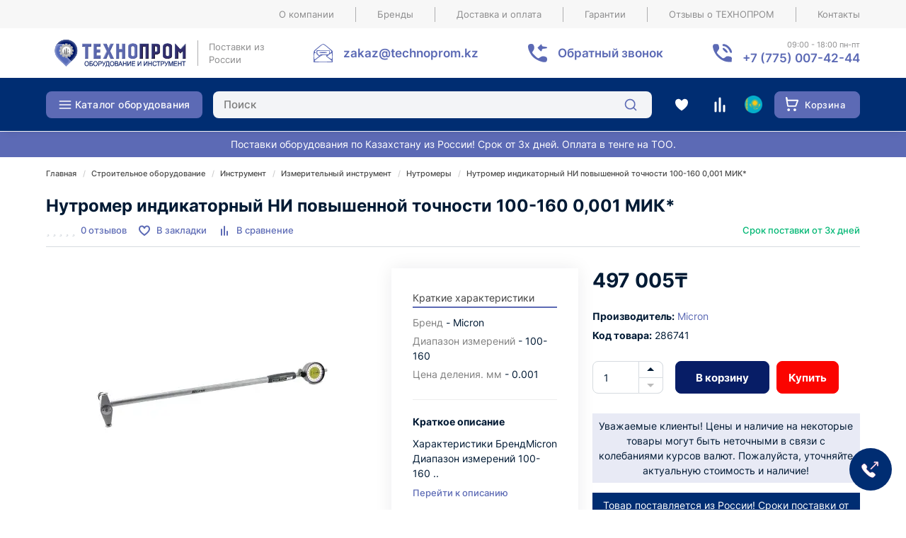

--- FILE ---
content_type: text/html; charset=utf-8
request_url: https://technoprom.kz/stroitelnoe/instrument/izmeritelniy/nutromery/nutromer_indikatornyy_povyshennoy_tochnosti_ni_100_160_0001_mik.html
body_size: 81541
content:
<!DOCTYPE html>
<!--[if IE]><![endif]-->
<!--[if IE 8 ]><html prefix="og: https://ogp.me/ns# fb: https://ogp.me/ns/fb# product: https://ogp.me/ns/product# business: https://ogp.me/ns/business# place: http://ogp.me/ns/place#"  dir="ltr" lang="ru" class="ie8"><![endif]-->
<!--[if IE 9 ]><html prefix="og: https://ogp.me/ns# fb: https://ogp.me/ns/fb# product: https://ogp.me/ns/product# business: https://ogp.me/ns/business# place: http://ogp.me/ns/place#"  dir="ltr" lang="ru" class="ie9"><![endif]-->
<!--[if (gt IE 9)|!(IE)]><!-->
<html prefix="og: https://ogp.me/ns# fb: https://ogp.me/ns/fb# product: https://ogp.me/ns/product# business: https://ogp.me/ns/business# place: http://ogp.me/ns/place#"  dir="ltr" lang="ru">
<!--<![endif]-->
<head>
<meta charset="UTF-8" />
<meta name="viewport" content="width=device-width, initial-scale=1">
<meta http-equiv="X-UA-Compatible" content="IE=edge">
<title>Нутромер индикаторный НИ повышенной точности 100-160 0,001 МИК* купить, узнать цены и характеристики</title>
<base href="https://technoprom.kz/" />

		
			
<meta name="description" content="Нутромер индикаторный НИ повышенной точности 100-160 0,001 МИК* - оптовая продажа по всей России. Ознакомиться с прайс-листом, характеристиками и каталогом на можно на сайте." />
<meta name="keywords" content="Строительное оборудование,Измерительный инструмент,Нутромер,индикаторный,НИ,повышенной,точности,100-160,0,001,МИК*" />
<meta property="og:image" content="https://technoprom.kz/image/cache/webp/catalog/product-219891-500x300.webp" />
<meta property="og:url" content="https://technoprom.kz/stroitelnoe/instrument/izmeritelniy/nutromery/nutromer_indikatornyy_povyshennoy_tochnosti_ni_100_160_0001_mik.html" />
<meta name="yandex-verification" content="9222913942abf092" />
<link href="https://technoprom.kz/image/catalog/favoconPNG.png" rel="icon">
<script src="catalog/view/javascript/jquery/jquery-2.1.1.min.js"></script>


<!--<link href="catalog/view/theme/market/js/bootstrap/css/bootstrap.min.css" rel="stylesheet" media="screen" />-->
<!--<link href="catalog/view/javascript/font-awesome/css/font-awesome.min.css" rel="stylesheet" type="text/css" />-->

<style>
html{font-family:sans-serif;-webkit-text-size-adjust:100%;-ms-text-size-adjust:100%}body{margin:0}article,aside,details,figcaption,figure,footer,header,hgroup,main,menu,nav,section,summary{display:block}audio,canvas,progress,video{display:inline-block;vertical-align:baseline}audio:not([controls]){display:none;height:0}[hidden],template{display:none}a{background-color:transparent}a:active,a:hover{outline:0}abbr[title]{border-bottom:0px dotted}b,strong{font-weight:700}dfn{font-style:italic}h1{margin:.67em 0;font-size:2em}mark{color:#000;background:#ff0}small{font-size:80%}sub,sup{position:relative;font-size:75%;line-height:0;vertical-align:baseline}sup{top:-.5em}sub{bottom:-.25em}img{border:0}svg:not(:root){vertical-align:middle;overflow:hidden}figure{margin:1em 40px}hr{height:0;-webkit-box-sizing:content-box;-moz-box-sizing:content-box;box-sizing:content-box}pre{overflow:auto}code,kbd,pre,samp{font-family:monospace,monospace;font-size:1em}button,input,optgroup,select,textarea{margin:0;font:inherit;color:inherit}button{overflow:visible}button,select{text-transform:none}button,html input[type=button],input[type=reset],input[type=submit]{-webkit-appearance:button;cursor:pointer}button[disabled],html input[disabled]{cursor:default}button::-moz-focus-inner,input::-moz-focus-inner{padding:0;border:0}input{line-height:normal}input[type=checkbox],input[type=radio]{-webkit-box-sizing:border-box;-moz-box-sizing:border-box;box-sizing:border-box;padding:0}input[type=number]::-webkit-inner-spin-button,input[type=number]::-webkit-outer-spin-button{height:auto}input[type=search]{-webkit-box-sizing:content-box;-moz-box-sizing:content-box;box-sizing:content-box;-webkit-appearance:textfield}input[type=search]::-webkit-search-cancel-button,input[type=search]::-webkit-search-decoration{-webkit-appearance:none}fieldset{padding:.35em .625em .75em;margin:0 2px;border:1px solid silver}legend{padding:0;border:0}textarea{overflow:auto}optgroup{font-weight:700}table{border-spacing:0;border-collapse:collapse}td,th{padding:0}/*! Source: https://github.com/h5bp/html5-boilerplate/blob/master/src/css/main.css */@media print{*,:after,:before{color:#000!important;text-shadow:none!important;background:0 0!important;-webkit-box-shadow:none!important;box-shadow:none!important}a,a:visited{text-decoration:underline}a[href]:after{content:" (" attr(href) ")"}abbr[title]:after{content:" (" attr(title) ")"}a[href^="javascript:"]:after,a[href^="#"]:after{content:""}blockquote,pre{border:1px solid #999;page-break-inside:avoid}thead{display:table-header-group}img,tr{page-break-inside:avoid}img{max-width:100%!important}h2,h3,p{orphans:3;widows:3}h2,h3{page-break-after:avoid}.navbar{display:none}.btn>.caret,.dropup>.btn>.caret{border-top-color:#000!important}.label{border:1px solid #000}.table{border-collapse:collapse!important}.table td,.table th{background-color:#fff!important}.table-bordered td,.table-bordered th{border:1px solid #ece9e9!important}}@font-face{font-family:'Glyphicons Halflings';src:url(/catalog/view/javascript/bootstrap/fonts/glyphicons-halflings-regular.eot);src:url(/catalog/view/javascript/bootstrap/fonts/glyphicons-halflings-regular.eot?#iefix) format('embedded-opentype'),url(/catalog/view/javascript/bootstrap/fonts/glyphicons-halflings-regular.woff2) format('woff2'),url(/catalog/view/javascript/bootstrap/fonts/glyphicons-halflings-regular.woff) format('woff'),url(/catalog/view/javascript/bootstrap/fonts/glyphicons-halflings-regular.ttf) format('truetype'),url(/catalog/view/javascript/bootstrap/fonts/glyphicons-halflings-regular.svg#glyphicons_halflingsregular) format('svg')}.glyphicon{position:relative;top:1px;display:inline-block;font-family:'Glyphicons Halflings';font-style:normal;font-weight:400;line-height:1;-webkit-font-smoothing:antialiased;-moz-osx-font-smoothing:grayscale}.glyphicon-asterisk:before{content:"\2a"}.glyphicon-plus:before{content:"\2b"}.glyphicon-eur:before,.glyphicon-euro:before{content:"\20ac"}.glyphicon-minus:before{content:"\2212"}.glyphicon-cloud:before{content:"\2601"}.glyphicon-envelope:before{content:"\2709"}.glyphicon-pencil:before{content:"\270f"}.glyphicon-glass:before{content:"\e001"}.glyphicon-music:before{content:"\e002"}.glyphicon-search:before{content:"\e003"}.glyphicon-heart:before{content:"\e005"}.glyphicon-star:before{content:"\e006"}.glyphicon-star-empty:before{content:"\e007"}.glyphicon-user:before{content:"\e008"}.glyphicon-film:before{content:"\e009"}.glyphicon-th-large:before{content:"\e010"}.glyphicon-th:before{content:"\e011"}.glyphicon-th-list:before{content:"\e012"}.glyphicon-ok:before{content:"\e013"}.glyphicon-remove:before{content:"\e014"}.glyphicon-zoom-in:before{content:"\e015"}.glyphicon-zoom-out:before{content:"\e016"}.glyphicon-off:before{content:"\e017"}.glyphicon-signal:before{content:"\e018"}.glyphicon-cog:before{content:"\e019"}.glyphicon-trash:before{content:"\e020"}.glyphicon-home:before{content:"\e021"}.glyphicon-file:before{content:"\e022"}.glyphicon-time:before{content:"\e023"}.glyphicon-road:before{content:"\e024"}.glyphicon-download-alt:before{content:"\e025"}.glyphicon-download:before{content:"\e026"}.glyphicon-upload:before{content:"\e027"}.glyphicon-inbox:before{content:"\e028"}.glyphicon-play-circle:before{content:"\e029"}.glyphicon-repeat:before{content:"\e030"}.glyphicon-refresh:before{content:"\e031"}.glyphicon-list-alt:before{content:"\e032"}.glyphicon-lock:before{content:"\e033"}.glyphicon-flag:before{content:"\e034"}.glyphicon-headphones:before{content:"\e035"}.glyphicon-volume-off:before{content:"\e036"}.glyphicon-volume-down:before{content:"\e037"}.glyphicon-volume-up:before{content:"\e038"}.glyphicon-qrcode:before{content:"\e039"}.glyphicon-barcode:before{content:"\e040"}.glyphicon-tag:before{content:"\e041"}.glyphicon-tags:before{content:"\e042"}.glyphicon-book:before{content:"\e043"}.glyphicon-bookmark:before{content:"\e044"}.glyphicon-print:before{content:"\e045"}.glyphicon-camera:before{content:"\e046"}.glyphicon-font:before{content:"\e047"}.glyphicon-bold:before{content:"\e048"}.glyphicon-italic:before{content:"\e049"}.glyphicon-text-height:before{content:"\e050"}.glyphicon-text-width:before{content:"\e051"}.glyphicon-align-left:before{content:"\e052"}.glyphicon-align-center:before{content:"\e053"}.glyphicon-align-right:before{content:"\e054"}.glyphicon-align-justify:before{content:"\e055"}.glyphicon-list:before{content:"\e056"}.glyphicon-indent-left:before{content:"\e057"}.glyphicon-indent-right:before{content:"\e058"}.glyphicon-facetime-video:before{content:"\e059"}.glyphicon-picture:before{content:"\e060"}.glyphicon-map-marker:before{content:"\e062"}.glyphicon-adjust:before{content:"\e063"}.glyphicon-tint:before{content:"\e064"}.glyphicon-edit:before{content:"\e065"}.glyphicon-share:before{content:"\e066"}.glyphicon-check:before{content:"\e067"}.glyphicon-move:before{content:"\e068"}.glyphicon-step-backward:before{content:"\e069"}.glyphicon-fast-backward:before{content:"\e070"}.glyphicon-backward:before{content:"\e071"}.glyphicon-play:before{content:"\e072"}.glyphicon-pause:before{content:"\e073"}.glyphicon-stop:before{content:"\e074"}.glyphicon-forward:before{content:"\e075"}.glyphicon-fast-forward:before{content:"\e076"}.glyphicon-step-forward:before{content:"\e077"}.glyphicon-eject:before{content:"\e078"}.glyphicon-chevron-left:before{content:"\e079"}.glyphicon-chevron-right:before{content:"\e080"}.glyphicon-plus-sign:before{content:"\e081"}.glyphicon-minus-sign:before{content:"\e082"}.glyphicon-remove-sign:before{content:"\e083"}.glyphicon-ok-sign:before{content:"\e084"}.glyphicon-question-sign:before{content:"\e085"}.glyphicon-info-sign:before{content:"\e086"}.glyphicon-screenshot:before{content:"\e087"}.glyphicon-remove-circle:before{content:"\e088"}.glyphicon-ok-circle:before{content:"\e089"}.glyphicon-ban-circle:before{content:"\e090"}.glyphicon-arrow-left:before{content:"\e091"}.glyphicon-arrow-right:before{content:"\e092"}.glyphicon-arrow-up:before{content:"\e093"}.glyphicon-arrow-down:before{content:"\e094"}.glyphicon-share-alt:before{content:"\e095"}.glyphicon-resize-full:before{content:"\e096"}.glyphicon-resize-small:before{content:"\e097"}.glyphicon-exclamation-sign:before{content:"\e101"}.glyphicon-gift:before{content:"\e102"}.glyphicon-leaf:before{content:"\e103"}.glyphicon-fire:before{content:"\e104"}.glyphicon-eye-open:before{content:"\e105"}.glyphicon-eye-close:before{content:"\e106"}.glyphicon-warning-sign:before{content:"\e107"}.glyphicon-plane:before{content:"\e108"}.glyphicon-calendar:before{content:"\e109"}.glyphicon-random:before{content:"\e110"}.glyphicon-comment:before{content:"\e111"}.glyphicon-magnet:before{content:"\e112"}.glyphicon-chevron-up:before{content:"\e113"}.glyphicon-chevron-down:before{content:"\e114"}.glyphicon-retweet:before{content:"\e115"}.glyphicon-shopping-cart:before{content:"\e116"}.glyphicon-folder-close:before{content:"\e117"}.glyphicon-folder-open:before{content:"\e118"}.glyphicon-resize-vertical:before{content:"\e119"}.glyphicon-resize-horizontal:before{content:"\e120"}.glyphicon-hdd:before{content:"\e121"}.glyphicon-bullhorn:before{content:"\e122"}.glyphicon-bell:before{content:"\e123"}.glyphicon-certificate:before{content:"\e124"}.glyphicon-thumbs-up:before{content:"\e125"}.glyphicon-thumbs-down:before{content:"\e126"}.glyphicon-hand-right:before{content:"\e127"}.glyphicon-hand-left:before{content:"\e128"}.glyphicon-hand-up:before{content:"\e129"}.glyphicon-hand-down:before{content:"\e130"}.glyphicon-circle-arrow-right:before{content:"\e131"}.glyphicon-circle-arrow-left:before{content:"\e132"}.glyphicon-circle-arrow-up:before{content:"\e133"}.glyphicon-circle-arrow-down:before{content:"\e134"}.glyphicon-globe:before{content:"\e135"}.glyphicon-wrench:before{content:"\e136"}.glyphicon-tasks:before{content:"\e137"}.glyphicon-filter:before{content:"\e138"}.glyphicon-briefcase:before{content:"\e139"}.glyphicon-fullscreen:before{content:"\e140"}.glyphicon-dashboard:before{content:"\e141"}.glyphicon-paperclip:before{content:"\e142"}.glyphicon-heart-empty:before{content:"\e143"}.glyphicon-link:before{content:"\e144"}.glyphicon-phone:before{content:"\e145"}.glyphicon-pushpin:before{content:"\e146"}.glyphicon-usd:before{content:"\e148"}.glyphicon-gbp:before{content:"\e149"}.glyphicon-sort:before{content:"\e150"}.glyphicon-sort-by-alphabet:before{content:"\e151"}.glyphicon-sort-by-alphabet-alt:before{content:"\e152"}.glyphicon-sort-by-order:before{content:"\e153"}.glyphicon-sort-by-order-alt:before{content:"\e154"}.glyphicon-sort-by-attributes:before{content:"\e155"}.glyphicon-sort-by-attributes-alt:before{content:"\e156"}.glyphicon-unchecked:before{content:"\e157"}.glyphicon-expand:before{content:"\e158"}.glyphicon-collapse-down:before{content:"\e159"}.glyphicon-collapse-up:before{content:"\e160"}.glyphicon-log-in:before{content:"\e161"}.glyphicon-flash:before{content:"\e162"}.glyphicon-log-out:before{content:"\e163"}.glyphicon-new-window:before{content:"\e164"}.glyphicon-record:before{content:"\e165"}.glyphicon-save:before{content:"\e166"}.glyphicon-open:before{content:"\e167"}.glyphicon-saved:before{content:"\e168"}.glyphicon-import:before{content:"\e169"}.glyphicon-export:before{content:"\e170"}.glyphicon-send:before{content:"\e171"}.glyphicon-floppy-disk:before{content:"\e172"}.glyphicon-floppy-saved:before{content:"\e173"}.glyphicon-floppy-remove:before{content:"\e174"}.glyphicon-floppy-save:before{content:"\e175"}.glyphicon-floppy-open:before{content:"\e176"}.glyphicon-credit-card:before{content:"\e177"}.glyphicon-transfer:before{content:"\e178"}.glyphicon-cutlery:before{content:"\e179"}.glyphicon-header:before{content:"\e180"}.glyphicon-compressed:before{content:"\e181"}.glyphicon-earphone:before{content:"\e182"}.glyphicon-phone-alt:before{content:"\e183"}.glyphicon-tower:before{content:"\e184"}.glyphicon-stats:before{content:"\e185"}.glyphicon-sd-video:before{content:"\e186"}.glyphicon-hd-video:before{content:"\e187"}.glyphicon-subtitles:before{content:"\e188"}.glyphicon-sound-stereo:before{content:"\e189"}.glyphicon-sound-dolby:before{content:"\e190"}.glyphicon-sound-5-1:before{content:"\e191"}.glyphicon-sound-6-1:before{content:"\e192"}.glyphicon-sound-7-1:before{content:"\e193"}.glyphicon-copyright-mark:before{content:"\e194"}.glyphicon-registration-mark:before{content:"\e195"}.glyphicon-cloud-download:before{content:"\e197"}.glyphicon-cloud-upload:before{content:"\e198"}.glyphicon-tree-conifer:before{content:"\e199"}.glyphicon-tree-deciduous:before{content:"\e200"}.glyphicon-cd:before{content:"\e201"}.glyphicon-save-file:before{content:"\e202"}.glyphicon-open-file:before{content:"\e203"}.glyphicon-level-up:before{content:"\e204"}.glyphicon-copy:before{content:"\e205"}.glyphicon-paste:before{content:"\e206"}.glyphicon-alert:before{content:"\e209"}.glyphicon-equalizer:before{content:"\e210"}.glyphicon-king:before{content:"\e211"}.glyphicon-queen:before{content:"\e212"}.glyphicon-pawn:before{content:"\e213"}.glyphicon-bishop:before{content:"\e214"}.glyphicon-knight:before{content:"\e215"}.glyphicon-baby-formula:before{content:"\e216"}.glyphicon-tent:before{content:"\26fa"}.glyphicon-blackboard:before{content:"\e218"}.glyphicon-bed:before{content:"\e219"}.glyphicon-apple:before{content:"\f8ff"}.glyphicon-erase:before{content:"\e221"}.glyphicon-hourglass:before{content:"\231b"}.glyphicon-lamp:before{content:"\e223"}.glyphicon-duplicate:before{content:"\e224"}.glyphicon-piggy-bank:before{content:"\e225"}.glyphicon-scissors:before{content:"\e226"}.glyphicon-bitcoin:before{content:"\e227"}.glyphicon-btc:before{content:"\e227"}.glyphicon-xbt:before{content:"\e227"}.glyphicon-yen:before{content:"\00a5"}.glyphicon-jpy:before{content:"\00a5"}.glyphicon-ruble:before{content:"\20bd"}.glyphicon-rub:before{content:"\20bd"}.glyphicon-scale:before{content:"\e230"}.glyphicon-ice-lolly:before{content:"\e231"}.glyphicon-ice-lolly-tasted:before{content:"\e232"}.glyphicon-education:before{content:"\e233"}.glyphicon-option-horizontal:before{content:"\e234"}.glyphicon-option-vertical:before{content:"\e235"}.glyphicon-menu-hamburger:before{content:"\e236"}.glyphicon-modal-window:before{content:"\e237"}.glyphicon-oil:before{content:"\e238"}.glyphicon-grain:before{content:"\e239"}.glyphicon-sunglasses:before{content:"\e240"}.glyphicon-text-size:before{content:"\e241"}.glyphicon-text-color:before{content:"\e242"}.glyphicon-text-background:before{content:"\e243"}.glyphicon-object-align-top:before{content:"\e244"}.glyphicon-object-align-bottom:before{content:"\e245"}.glyphicon-object-align-horizontal:before{content:"\e246"}.glyphicon-object-align-left:before{content:"\e247"}.glyphicon-object-align-vertical:before{content:"\e248"}.glyphicon-object-align-right:before{content:"\e249"}.glyphicon-triangle-right:before{content:"\e250"}.glyphicon-triangle-left:before{content:"\e251"}.glyphicon-triangle-bottom:before{content:"\e252"}.glyphicon-triangle-top:before{content:"\e253"}.glyphicon-console:before{content:"\e254"}.glyphicon-superscript:before{content:"\e255"}.glyphicon-subscript:before{content:"\e256"}.glyphicon-menu-left:before{content:"\e257"}.glyphicon-menu-right:before{content:"\e258"}.glyphicon-menu-down:before{content:"\e259"}.glyphicon-menu-up:before{content:"\e260"}*{-webkit-box-sizing:border-box;-moz-box-sizing:border-box;box-sizing:border-box}:after,:before{-webkit-box-sizing:border-box;-moz-box-sizing:border-box;box-sizing:border-box}html{font-size:10px;-webkit-tap-highlight-color:rgba(0,0,0,0)}button,input,select,textarea{font-family:inherit;font-size:inherit;line-height:inherit}:focus{outline:0}a{color:#5C6AB5;transition:all .3s;text-decoration:none}a:focus,a:hover{color:#23527c}a:focus{outline:0}@media(hover:hover){a:hover{text-decoration:none;color:#034ed2}}figure{margin:0}img{vertical-align:middle}.carousel-inner>.item>a>img,.carousel-inner>.item>img,.img-responsive,.thumbnail a>img,.thumbnail>img{display:block;max-width:100%;height:auto}.img-responsive{margin-left:auto;margin-right:auto}.img-rounded{border-radius:6px}.img-thumbnail{display:inline-block;max-width:100%;height:auto;padding:4px;line-height:1.42857143;background-color:#fff;border:1px solid #ece9e9;border-radius:4px;-webkit-transition:all .2s ease-in-out;-o-transition:all .2s ease-in-out;transition:all .2s ease-in-out}.img-circle{border-radius:50%}hr{margin-top:20px;margin-bottom:20px;border:0;border-top:1px solid #eee}.sr-only{position:absolute;width:1px;height:1px;padding:0;margin:-1px;overflow:hidden;clip:rect(0,0,0,0);border:0}.sr-only-focusable:active,.sr-only-focusable:focus{position:static;width:auto;height:auto;margin:0;overflow:visible;clip:auto}[role=button]{cursor:pointer}.h1,.h2,.h3,.h4,.h5,.h6,h1,h2,h3,h4,h5,h6{font-family:inherit;font-weight:700;line-height:1.1;color:inherit}.h1 .small,.h1 small,.h2 .small,.h2 small,.h3 .small,.h3 small,.h4 .small,.h4 small,.h5 .small,.h5 small,.h6 .small,.h6 small,h1 .small,h1 small,h2 .small,h2 small,h3 .small,h3 small,h4 .small,h4 small,h5 .small,h5 small,h6 .small,h6 small{font-weight:400;line-height:1;color:#777}.h1,.h2,.h3,h1,h2,h3{margin-top:20px;margin-bottom:10px}.h1 .small,.h1 small,.h2 .small,.h2 small,.h3 .small,.h3 small,h1 .small,h1 small,h2 .small,h2 small,h3 .small,h3 small{font-size:65%}.h4,.h5,.h6,h4,h5,h6{margin-top:10px;margin-bottom:10px}.h4 .small,.h4 small,.h5 .small,.h5 small,.h6 .small,.h6 small,h4 .small,h4 small,h5 .small,h5 small,h6 .small,h6 small{font-size:75%}.h1,h1{font-size:26px}.h2,h2{font-size:23px}.h3,h3{font-size:22px}.h4,h4{font-size:18px}.h5,h5{font-size:14px}.h6,h6{font-size:12px}p{margin:0 0 10px}.lead{margin-bottom:20px;font-size:16px;font-weight:300;line-height:1.4}@media(min-width:768px){.lead{font-size:21px}}.small,small{font-size:85%}.mark,mark{padding:.2em;background-color:#fcf8e3}.text-left{text-align:left}.text-right{text-align:right}.text-center{text-align:center}.text-justify{text-align:justify}.text-nowrap{white-space:nowrap}.text-lowercase{text-transform:lowercase}.text-uppercase{text-transform:uppercase}.text-capitalize{text-transform:capitalize}.text-muted{color:#777}.text-primary{color:#337ab7}a.text-primary:focus,a.text-primary:hover{color:#286090}.text-success{color:#3c763d}a.text-success:focus,a.text-success:hover{color:#2b542c}.text-info{color:#31708f}a.text-info:focus,a.text-info:hover{color:#245269}.text-warning{color:#8a6d3b}a.text-warning:focus,a.text-warning:hover{color:#66512c}.text-danger{color:#cb4d4a}a.text-danger:focus,a.text-danger:hover{color:#843534}.bg-primary{color:#fff;background-color:#337ab7}a.bg-primary:focus,a.bg-primary:hover{background-color:#286090}.bg-success{background-color:#dff0d8}a.bg-success:focus,a.bg-success:hover{background-color:#c1e2b3}.bg-info{background-color:#d9edf7}a.bg-info:focus,a.bg-info:hover{background-color:#afd9ee}.bg-warning{background-color:#fcf8e3}a.bg-warning:focus,a.bg-warning:hover{background-color:#f7ecb5}.bg-danger{background-color:#f2dede}a.bg-danger:focus,a.bg-danger:hover{background-color:#e4b9b9}.page-header{padding-bottom:9px;margin:40px 0 20px;border-bottom:1px solid #eee}ol,ul{margin-top:0;margin-bottom:10px}ol ol,ol ul,ul ol,ul ul{margin-bottom:0}.list-unstyled{padding-left:0;list-style:none}.list-inline{padding-left:0;margin-left:-5px;list-style:none}.list-inline>li{display:inline-block;padding-right:5px;padding-left:5px}dl{margin-top:0;margin-bottom:20px}dd,dt{line-height:1.42857143}dt{font-weight:700}dd{margin-left:0}@media(min-width:768px){.dl-horizontal dt{float:left;width:160px;overflow:hidden;clear:left;text-align:right;text-overflow:ellipsis;white-space:nowrap}.dl-horizontal dd{margin-left:180px}}abbr[data-original-title],abbr[title]{cursor:help;border-bottom:1px dotted #777}.initialism{font-size:90%;text-transform:uppercase}blockquote{padding:10px 20px;margin:0 0 20px;font-size:17.5px;border-left:5px solid #eee}blockquote ol:last-child,blockquote p:last-child,blockquote ul:last-child{margin-bottom:0}blockquote .small,blockquote footer,blockquote small{display:block;font-size:80%;line-height:1.42857143;color:#777}blockquote .small:before,blockquote footer:before,blockquote small:before{content:'\2014 \00A0'}.blockquote-reverse,blockquote.pull-right{padding-right:15px;padding-left:0;text-align:right;border-right:5px solid #eee;border-left:0}.blockquote-reverse .small:before,.blockquote-reverse footer:before,.blockquote-reverse small:before,blockquote.pull-right .small:before,blockquote.pull-right footer:before,blockquote.pull-right small:before{content:''}.blockquote-reverse .small:after,.blockquote-reverse footer:after,.blockquote-reverse small:after,blockquote.pull-right .small:after,blockquote.pull-right footer:after,blockquote.pull-right small:after{content:'\00A0 \2014'}address{margin-bottom:20px;font-style:normal;line-height:1.42857143}code,kbd,pre,samp{font-family:Menlo,Monaco,Consolas,"Courier New",monospace}code{padding:2px 4px;font-size:90%;color:#c7254e;background-color:#f9f2f4;border-radius:4px}kbd{padding:2px 4px;font-size:90%;color:#fff;background-color:#333;border-radius:3px;-webkit-box-shadow:inset 0 -1px 0 rgba(0,0,0,.25);box-shadow:inset 0 -1px 0 rgba(0,0,0,.25)}kbd kbd{padding:0;font-size:100%;font-weight:700;-webkit-box-shadow:none;box-shadow:none}pre{display:block;padding:9.5px;margin:0 0 10px;font-size:13px;line-height:1.42857143;color:#333;word-break:break-all;word-wrap:break-word;background-color:#f5f5f5;border:1px solid #ccc;border-radius:4px}pre code{padding:0;font-size:inherit;color:inherit;white-space:pre-wrap;background-color:transparent;border-radius:0}.pre-scrollable{max-height:340px;overflow-y:scroll}.container{max-width:1170px;width:100%;padding-right:10px;padding-left:10px;margin-right:auto;margin-left:auto}.container-fluid{padding-right:15px;padding-left:15px;margin-right:auto;margin-left:auto}.row{margin-right:-10px;margin-left:-10px}.no-gutters{margin-right:0;margin-left:0}.no-gutters>.col,.no-gutters>[class*="col-"]{padding-right:0;padding-left:0}.col-xl-1,.col-xl-10,.col-xl-11,.col-xl-12,.col-xl-2,.col-xl-3,.col-xl-4,.col-xl-5,.col-xl-6,.col-xl-7,.col-xl-8,.col-xl-9,.col-lg-1,.col-lg-10,.col-lg-11,.col-lg-12,.col-lg-2,.col-lg-3,.col-lg-4,.col-lg-5,.col-lg-6,.col-lg-7,.col-lg-8,.col-lg-9,.col-md-1,.col-md-10,.col-md-11,.col-md-12,.col-md-2,.col-md-3,.col-md-4,.col-md-5,.col-md-6,.col-md-7,.col-md-8,.col-md-9,.col-sm-1,.col-sm-10,.col-sm-11,.col-sm-12,.col-sm-2,.col-sm-3,.col-sm-4,.col-sm-5,.col-sm-6,.col-sm-7,.col-sm-8,.col-sm-9,.col-xs-1,.col-xs-10,.col-xs-11,.col-xs-12,.col-xs-2,.col-xs-3,.col-xs-4,.col-xs-5,.col-xs-6,.col-xs-7,.col-xs-8,.col-xs-9{position:relative;min-height:1px;padding-right:10px;padding-left:10px}.container.articles-catalog.ac-grid-3 .row .col-sm-3{margin-right:30px}.article-content img {max-width:100%}.box-articles .articles-list{margin-bottom:50px}.box-articles .articles-list .description .name {margin:20px 0px; font-weight:700;font-size:24px}.col-xs-1,.col-xs-10,.col-xs-11,.col-xs-12,.col-xs-2,.col-xs-3,.col-xs-4,.col-xs-5,.col-xs-6,.col-xs-7,.col-xs-8,.col-xs-9{float:left}.col-xs-12{width:100%}.col-xs-11{width:91.66666667%}.col-xs-10{width:83.33333333%}.col-xs-9{width:75%}.col-xs-8{width:66.66666667%}.col-xs-7{width:58.33333333%}.col-xs-6{width:50%}.col-xs-5{width:41.66666667%}.col-xs-4{width:33.33333333%}.col-xs-3{width:25%}.col-xs-2{width:16.66666667%}.col-xs-1{width:8.33333333%}.col-xs-pull-12{right:100%}.col-xs-pull-11{right:91.66666667%}.col-xs-pull-10{right:83.33333333%}.col-xs-pull-9{right:75%}.col-xs-pull-8{right:66.66666667%}.col-xs-pull-7{right:58.33333333%}.col-xs-pull-6{right:50%}.col-xs-pull-5{right:41.66666667%}.col-xs-pull-4{right:33.33333333%}.col-xs-pull-3{right:25%}.col-xs-pull-2{right:16.66666667%}.col-xs-pull-1{right:8.33333333%}.col-xs-pull-0{right:auto}.col-xs-push-12{left:100%}.col-xs-push-11{left:91.66666667%}.col-xs-push-10{left:83.33333333%}.col-xs-push-9{left:75%}.col-xs-push-8{left:66.66666667%}.col-xs-push-7{left:58.33333333%}.col-xs-push-6{left:50%}.col-xs-push-5{left:41.66666667%}.col-xs-push-4{left:33.33333333%}.col-xs-push-3{left:25%}.col-xs-push-2{left:16.66666667%}.col-xs-push-1{left:8.33333333%}.col-xs-push-0{left:auto}.col-xs-offset-12{margin-left:100%}.col-xs-offset-11{margin-left:91.66666667%}.col-xs-offset-10{margin-left:83.33333333%}.col-xs-offset-9{margin-left:75%}.col-xs-offset-8{margin-left:66.66666667%}.col-xs-offset-7{margin-left:58.33333333%}.col-xs-offset-6{margin-left:50%}.col-xs-offset-5{margin-left:41.66666667%}.col-xs-offset-4{margin-left:33.33333333%}.col-xs-offset-3{margin-left:25%}.col-xs-offset-2{margin-left:16.66666667%}.col-xs-offset-1{margin-left:8.33333333%}.col-xs-offset-0{margin-left:0}@media(min-width:768px){.col-sm-1,.col-sm-10,.col-sm-11,.col-sm-12,.col-sm-2,.col-sm-3,.col-sm-4,.col-sm-5,.col-sm-6,.col-sm-7,.col-sm-8,.col-sm-9{float:left}.col-sm-12{width:100%}.col-sm-11{width:91.66666667%}.col-sm-10{width:83.33333333%}.col-sm-9{width:75%}.col-sm-8{width:66.66666667%}.col-sm-7{width:58.33333333%}.col-sm-6{width:50%}.col-sm-5{width:41.66666667%}.col-sm-4{width:33.33333333%}.col-sm-3{width:25%}.col-sm-2{width:16.66666667%}.col-sm-1{width:8.33333333%}.col-sm-pull-12{right:100%}.col-sm-pull-11{right:91.66666667%}.col-sm-pull-10{right:83.33333333%}.col-sm-pull-9{right:75%}.col-sm-pull-8{right:66.66666667%}.col-sm-pull-7{right:58.33333333%}.col-sm-pull-6{right:50%}.col-sm-pull-5{right:41.66666667%}.col-sm-pull-4{right:33.33333333%}.col-sm-pull-3{right:25%}.col-sm-pull-2{right:16.66666667%}.col-sm-pull-1{right:8.33333333%}.col-sm-pull-0{right:auto}.col-sm-push-12{left:100%}.col-sm-push-11{left:91.66666667%}.col-sm-push-10{left:83.33333333%}.col-sm-push-9{left:75%}.col-sm-push-8{left:66.66666667%}.col-sm-push-7{left:58.33333333%}.col-sm-push-6{left:50%}.col-sm-push-5{left:41.66666667%}.col-sm-push-4{left:33.33333333%}.col-sm-push-3{left:25%}.col-sm-push-2{left:16.66666667%}.col-sm-push-1{left:8.33333333%}.col-sm-push-0{left:auto}.col-sm-offset-12{margin-left:100%}.col-sm-offset-11{margin-left:91.66666667%}.col-sm-offset-10{margin-left:83.33333333%}.col-sm-offset-9{margin-left:75%}.col-sm-offset-8{margin-left:66.66666667%}.col-sm-offset-7{margin-left:58.33333333%}.col-sm-offset-6{margin-left:50%}.col-sm-offset-5{margin-left:41.66666667%}.col-sm-offset-4{margin-left:33.33333333%}.col-sm-offset-3{margin-left:25%}.col-sm-offset-2{margin-left:16.66666667%}.col-sm-offset-1{margin-left:8.33333333%}.col-sm-offset-0{margin-left:0}}@media(min-width:992px){.col-md-1,.col-md-10,.col-md-11,.col-md-12,.col-md-2,.col-md-3,.col-md-4,.col-md-5,.col-md-6,.col-md-7,.col-md-8,.col-md-9{float:left}.col-md-12{width:100%}.col-md-11{width:91.66666667%}.col-md-10{width:83.33333333%}.col-md-9{width:75%}.col-md-8{width:66.66666667%}.col-md-7{width:58.33333333%}.col-md-6{width:50%}.col-md-5{width:41.66666667%}.col-md-4{width:33.33333333%}.col-md-3{width:25%}.col-md-2{width:16.66666667%}.col-md-1{width:8.33333333%}.col-md-pull-12{right:100%}.col-md-pull-11{right:91.66666667%}.col-md-pull-10{right:83.33333333%}.col-md-pull-9{right:75%}.col-md-pull-8{right:66.66666667%}.col-md-pull-7{right:58.33333333%}.col-md-pull-6{right:50%}.col-md-pull-5{right:41.66666667%}.col-md-pull-4{right:33.33333333%}.col-md-pull-3{right:25%}.col-md-pull-2{right:16.66666667%}.col-md-pull-1{right:8.33333333%}.col-md-pull-0{right:auto}.col-md-push-12{left:100%}.col-md-push-11{left:91.66666667%}.col-md-push-10{left:83.33333333%}.col-md-push-9{left:75%}.col-md-push-8{left:66.66666667%}.col-md-push-7{left:58.33333333%}.col-md-push-6{left:50%}.col-md-push-5{left:41.66666667%}.col-md-push-4{left:33.33333333%}.col-md-push-3{left:25%}.col-md-push-2{left:16.66666667%}.col-md-push-1{left:8.33333333%}.col-md-push-0{left:auto}.col-md-offset-12{margin-left:100%}.col-md-offset-11{margin-left:91.66666667%}.col-md-offset-10{margin-left:83.33333333%}.col-md-offset-9{margin-left:75%}.col-md-offset-8{margin-left:66.66666667%}.col-md-offset-7{margin-left:58.33333333%}.col-md-offset-6{margin-left:50%}.col-md-offset-5{margin-left:41.66666667%}.col-md-offset-4{margin-left:33.33333333%}.col-md-offset-3{margin-left:25%}.col-md-offset-2{margin-left:16.66666667%}.col-md-offset-1{margin-left:8.33333333%}.col-md-offset-0{margin-left:0}}@media(min-width:1200px){.col-lg-1,.col-lg-10,.col-lg-11,.col-lg-12,.col-lg-2,.col-lg-3,.col-lg-4,.col-lg-5,.col-lg-6,.col-lg-7,.col-lg-8,.col-lg-9{float:left}.col-lg-12{width:100%}.col-lg-11{width:91.66666667%}.col-lg-10{width:83.33333333%}.col-lg-9{width:75%}.col-lg-8{width:66.66666667%}.col-lg-7{width:58.33333333%}.col-lg-6{width:50%}.col-lg-5{width:41.66666667%}.col-lg-4{width:33.33333333%}.col-lg-3{width:25%}.col-lg-2{width:16.66666667%}.col-lg-1{width:8.33333333%}.col-lg-pull-12{right:100%}.col-lg-pull-11{right:91.66666667%}.col-lg-pull-10{right:83.33333333%}.col-lg-pull-9{right:75%}.col-lg-pull-8{right:66.66666667%}.col-lg-pull-7{right:58.33333333%}.col-lg-pull-6{right:50%}.col-lg-pull-5{right:41.66666667%}.col-lg-pull-4{right:33.33333333%}.col-lg-pull-3{right:25%}.col-lg-pull-2{right:16.66666667%}.col-lg-pull-1{right:8.33333333%}.col-lg-pull-0{right:auto}.col-lg-push-12{left:100%}.col-lg-push-11{left:91.66666667%}.col-lg-push-10{left:83.33333333%}.col-lg-push-9{left:75%}.col-lg-push-8{left:66.66666667%}.col-lg-push-7{left:58.33333333%}.col-lg-push-6{left:50%}.col-lg-push-5{left:41.66666667%}.col-lg-push-4{left:33.33333333%}.col-lg-push-3{left:25%}.col-lg-push-2{left:16.66666667%}.col-lg-push-1{left:8.33333333%}.col-lg-push-0{left:auto}.col-lg-offset-12{margin-left:100%}.col-lg-offset-11{margin-left:91.66666667%}.col-lg-offset-10{margin-left:83.33333333%}.col-lg-offset-9{margin-left:75%}.col-lg-offset-8{margin-left:66.66666667%}.col-lg-offset-7{margin-left:58.33333333%}.col-lg-offset-6{margin-left:50%}.col-lg-offset-5{margin-left:41.66666667%}.col-lg-offset-4{margin-left:33.33333333%}.col-lg-offset-3{margin-left:25%}.col-lg-offset-2{margin-left:16.66666667%}.col-lg-offset-1{margin-left:8.33333333%}.col-lg-offset-0{margin-left:0}}@media(min-width:1440px){.col-xl-1,.col-xl-10,.col-xl-11,.col-xl-12,.col-xl-2,.col-xl-3,.col-xl-4,.col-xl-5,.col-xl-6,.col-xl-7,.col-xl-8,.col-xl-9{float:left}.col-xl-12{width:100%}.col-xl-11{width:91.66666667%}.col-xl-10{width:83.33333333%}.col-xl-9{width:75%}.col-xl-8{width:66.66666667%}.col-xl-7{width:58.33333333%}.col-xl-6{width:50%}.col-xl-5{width:41.66666667%}.col-xl-4{width:33.33333333%}.col-xl-3{width:25%}.col-xl-2{width:16.66666667%}.col-xl-1{width:8.33333333%}.col-xl-pull-12{right:100%}.col-xl-pull-11{right:91.66666667%}.col-xl-pull-10{right:83.33333333%}.col-xl-pull-9{right:75%}.col-xl-pull-8{right:66.66666667%}.col-xl-pull-7{right:58.33333333%}.col-xl-pull-6{right:50%}.col-xl-pull-5{right:41.66666667%}.col-xl-pull-4{right:33.33333333%}.col-xl-pull-3{right:25%}.col-xl-pull-2{right:16.66666667%}.col-xl-pull-1{right:8.33333333%}.col-xl-pull-0{right:auto}.col-xl-push-12{left:100%}.col-xl-push-11{left:91.66666667%}.col-xl-push-10{left:83.33333333%}.col-xl-push-9{left:75%}.col-xl-push-8{left:66.66666667%}.col-xl-push-7{left:58.33333333%}.col-xl-push-6{left:50%}.col-xl-push-5{left:41.66666667%}.col-xl-push-4{left:33.33333333%}.col-xl-push-3{left:25%}.col-xl-push-2{left:16.66666667%}.col-xl-push-1{left:8.33333333%}.col-xl-push-0{left:auto}.col-xl-offset-12{margin-left:100%}.col-xl-offset-11{margin-left:91.66666667%}.col-xl-offset-10{margin-left:83.33333333%}.col-xl-offset-9{margin-left:75%}.col-xl-offset-8{margin-left:66.66666667%}.col-xl-offset-7{margin-left:58.33333333%}.col-xl-offset-6{margin-left:50%}.col-xl-offset-5{margin-left:41.66666667%}.col-xl-offset-4{margin-left:33.33333333%}.col-xl-offset-3{margin-left:25%}.col-xl-offset-2{margin-left:16.66666667%}.col-xl-offset-1{margin-left:8.33333333%}.col-xl-offset-0{margin-left:0}}table{background-color:transparent}caption{padding-top:8px;padding-bottom:8px;color:#777;text-align:left}th{text-align:left}.table-fixed{table-layout:fixed}.table{width:100%;max-width:100%;margin-bottom:20px}.table>tbody>tr>td,.table>tbody>tr>th,.table>tfoot>tr>td,.table>tfoot>tr>th,.table>thead>tr>td,.table>thead>tr>th{padding:8px;line-height:1.42857143;vertical-align:top;border-top:1px solid #ece9e9}.table>thead>tr>th{vertical-align:bottom;border-bottom:2px solid #ece9e9}.table>caption+thead>tr:first-child>td,.table>caption+thead>tr:first-child>th,.table>colgroup+thead>tr:first-child>td,.table>colgroup+thead>tr:first-child>th,.table>thead:first-child>tr:first-child>td,.table>thead:first-child>tr:first-child>th{border-top:0}.table>tbody+tbody{border-top:2px solid #ece9e9}.table .table{background-color:#fff}.table-condensed>tbody>tr>td,.table-condensed>tbody>tr>th,.table-condensed>tfoot>tr>td,.table-condensed>tfoot>tr>th,.table-condensed>thead>tr>td,.table-condensed>thead>tr>th{padding:5px}.table-bordered{border:1px solid #ece9e9}.table-bordered>tbody>tr>td,.table-bordered>tbody>tr>th,.table-bordered>tfoot>tr>td,.table-bordered>tfoot>tr>th,.table-bordered>thead>tr>td,.table-bordered>thead>tr>th{border:1px solid #ece9e9}.table-bordered>thead>tr>td,.table-bordered>thead>tr>th{border-bottom-width:2px}.table-striped>tbody>tr:nth-of-type(odd){background-color:#f9f9f9}.table-hover>tbody>tr:hover{background-color:#f5f5f5}table col[class*=col-]{position:static;display:table-column;float:none}table td[class*=col-],table th[class*=col-]{position:static;display:table-cell;float:none}.table>tbody>tr.active>td,.table>tbody>tr.active>th,.table>tbody>tr>td.active,.table>tbody>tr>th.active,.table>tfoot>tr.active>td,.table>tfoot>tr.active>th,.table>tfoot>tr>td.active,.table>tfoot>tr>th.active,.table>thead>tr.active>td,.table>thead>tr.active>th,.table>thead>tr>td.active,.table>thead>tr>th.active{background-color:#f5f5f5}.table-hover>tbody>tr.active:hover>td,.table-hover>tbody>tr.active:hover>th,.table-hover>tbody>tr:hover>.active,.table-hover>tbody>tr>td.active:hover,.table-hover>tbody>tr>th.active:hover{background-color:#e8e8e8}.table>tbody>tr.success>td,.table>tbody>tr.success>th,.table>tbody>tr>td.success,.table>tbody>tr>th.success,.table>tfoot>tr.success>td,.table>tfoot>tr.success>th,.table>tfoot>tr>td.success,.table>tfoot>tr>th.success,.table>thead>tr.success>td,.table>thead>tr.success>th,.table>thead>tr>td.success,.table>thead>tr>th.success{background-color:#dff0d8}.table-hover>tbody>tr.success:hover>td,.table-hover>tbody>tr.success:hover>th,.table-hover>tbody>tr:hover>.success,.table-hover>tbody>tr>td.success:hover,.table-hover>tbody>tr>th.success:hover{background-color:#d0e9c6}.table>tbody>tr.info>td,.table>tbody>tr.info>th,.table>tbody>tr>td.info,.table>tbody>tr>th.info,.table>tfoot>tr.info>td,.table>tfoot>tr.info>th,.table>tfoot>tr>td.info,.table>tfoot>tr>th.info,.table>thead>tr.info>td,.table>thead>tr.info>th,.table>thead>tr>td.info,.table>thead>tr>th.info{background-color:#d9edf7}.table-hover>tbody>tr.info:hover>td,.table-hover>tbody>tr.info:hover>th,.table-hover>tbody>tr:hover>.info,.table-hover>tbody>tr>td.info:hover,.table-hover>tbody>tr>th.info:hover{background-color:#c4e3f3}.table>tbody>tr.warning>td,.table>tbody>tr.warning>th,.table>tbody>tr>td.warning,.table>tbody>tr>th.warning,.table>tfoot>tr.warning>td,.table>tfoot>tr.warning>th,.table>tfoot>tr>td.warning,.table>tfoot>tr>th.warning,.table>thead>tr.warning>td,.table>thead>tr.warning>th,.table>thead>tr>td.warning,.table>thead>tr>th.warning{background-color:#fcf8e3}.table-hover>tbody>tr.warning:hover>td,.table-hover>tbody>tr.warning:hover>th,.table-hover>tbody>tr:hover>.warning,.table-hover>tbody>tr>td.warning:hover,.table-hover>tbody>tr>th.warning:hover{background-color:#faf2cc}.table>tbody>tr.danger>td,.table>tbody>tr.danger>th,.table>tbody>tr>td.danger,.table>tbody>tr>th.danger,.table>tfoot>tr.danger>td,.table>tfoot>tr.danger>th,.table>tfoot>tr>td.danger,.table>tfoot>tr>th.danger,.table>thead>tr.danger>td,.table>thead>tr.danger>th,.table>thead>tr>td.danger,.table>thead>tr>th.danger{background-color:#f2dede}.table-hover>tbody>tr.danger:hover>td,.table-hover>tbody>tr.danger:hover>th,.table-hover>tbody>tr:hover>.danger,.table-hover>tbody>tr>td.danger:hover,.table-hover>tbody>tr>th.danger:hover{background-color:#ebcccc}.table-responsive{min-height:.01%;overflow-x:auto}@media screen and (max-width:767px){.table-responsive{width:100%;margin-bottom:15px;overflow-y:hidden;-ms-overflow-style:-ms-autohiding-scrollbar;border:1px solid #ece9e9}.table-responsive>.table{margin-bottom:0}.table-responsive>.table>tbody>tr>td,.table-responsive>.table>tbody>tr>th,.table-responsive>.table>tfoot>tr>td,.table-responsive>.table>tfoot>tr>th,.table-responsive>.table>thead>tr>td,.table-responsive>.table>thead>tr>th{white-space:nowrap}.table-responsive>.table-bordered{border:0}.table-responsive>.table-bordered>tbody>tr>td:first-child,.table-responsive>.table-bordered>tbody>tr>th:first-child,.table-responsive>.table-bordered>tfoot>tr>td:first-child,.table-responsive>.table-bordered>tfoot>tr>th:first-child,.table-responsive>.table-bordered>thead>tr>td:first-child,.table-responsive>.table-bordered>thead>tr>th:first-child{border-left:0}.table-responsive>.table-bordered>tbody>tr>td:last-child,.table-responsive>.table-bordered>tbody>tr>th:last-child,.table-responsive>.table-bordered>tfoot>tr>td:last-child,.table-responsive>.table-bordered>tfoot>tr>th:last-child,.table-responsive>.table-bordered>thead>tr>td:last-child,.table-responsive>.table-bordered>thead>tr>th:last-child{border-right:0}.table-responsive>.table-bordered>tbody>tr:last-child>td,.table-responsive>.table-bordered>tbody>tr:last-child>th,.table-responsive>.table-bordered>tfoot>tr:last-child>td,.table-responsive>.table-bordered>tfoot>tr:last-child>th{border-bottom:0}}fieldset{min-width:0;padding:0;margin:0;border:0}legend{display:block;width:100%;padding:0 0 10px;margin-bottom:20px;font-size:21px;line-height:inherit;color:#333;border:0;border-bottom:1px solid #e5e5e5}label{display:inline-block;max-width:100%;margin-bottom:5px;font-weight:700}input[type=search]{-webkit-box-sizing:border-box;-moz-box-sizing:border-box;box-sizing:border-box}input[type=checkbox],input[type=radio]{margin:4px 0 0;margin-top:1px\9;line-height:normal}input[type=file]{display:block}input[type=range]{display:block;width:100%}select[multiple],select[size]{height:auto}input[type=file]:focus,input[type=checkbox]:focus,input[type=radio]:focus{outline:thin dotted;outline:5px auto -webkit-focus-ring-color;outline-offset:-2px}output{display:block;padding-top:7px;font-size:14px;line-height:1.42857143;color:#555}.form-control{display:block;font-weight:500;width:100%;height:38px;padding:6px 15px;font-size:14px;line-height:1.42857143;color:#393939;background-color:#f7f7f7;background-image:none;border:1px solid #e6e6e6;border-radius:8px;-webkit-transition:border-color ease-in-out .15s,-webkit-box-shadow ease-in-out .15s;-o-transition:border-color ease-in-out .15s,box-shadow ease-in-out .15s;transition:border-color ease-in-out .15s,box-shadow ease-in-out .15s}.form-control:focus{border-color:#66afe9;outline:0}.form-control::-moz-placeholder{color:#7b7b7b;opacity:1}.form-control:-ms-input-placeholder{color:#7b7b7b}.form-control::-webkit-input-placeholder{color:#7b7b7b}.form-control[disabled],.form-control[readonly],fieldset[disabled] .form-control{background-color:#eee;opacity:1}.form-control[disabled],fieldset[disabled] .form-control{cursor:not-allowed}textarea.form-control{height:auto}input[type=search]{-webkit-appearance:none}@media screen and (-webkit-min-device-pixel-ratio:0){input[type=date].form-control,input[type=time].form-control,input[type=datetime-local].form-control,input[type=month].form-control{line-height:34px}.input-group-sm input[type=date],.input-group-sm input[type=time],.input-group-sm input[type=datetime-local],.input-group-sm input[type=month],input[type=date].input-sm,input[type=time].input-sm,input[type=datetime-local].input-sm,input[type=month].input-sm{line-height:30px}.input-group-lg input[type=date],.input-group-lg input[type=time],.input-group-lg input[type=datetime-local],.input-group-lg input[type=month],input[type=date].input-lg,input[type=time].input-lg,input[type=datetime-local].input-lg,input[type=month].input-lg{line-height:46px}}.form-group{margin-bottom:20px}.checkbox,.radio{position:relative;display:block;margin-top:10px;margin-bottom:10px}.checkbox label,.radio label{min-height:20px;padding-left:20px;margin-bottom:0;font-weight:400;cursor:pointer}.checkbox input[type=checkbox],.checkbox-inline input[type=checkbox],.radio input[type=radio],.radio-inline input[type=radio]{position:absolute;margin-top:4px\9;margin-left:-20px}.checkbox+.checkbox,.radio+.radio{margin-top:-5px}.checkbox-inline,.radio-inline{position:relative;display:inline-block;padding-left:20px;margin-bottom:0;font-weight:400;vertical-align:middle;cursor:pointer}.checkbox-inline+.checkbox-inline,.radio-inline+.radio-inline{margin-top:0;margin-left:10px}fieldset[disabled] input[type=checkbox],fieldset[disabled] input[type=radio],input[type=checkbox].disabled,input[type=checkbox][disabled],input[type=radio].disabled,input[type=radio][disabled]{cursor:not-allowed}.checkbox-inline.disabled,.radio-inline.disabled,fieldset[disabled] .checkbox-inline,fieldset[disabled] .radio-inline{cursor:not-allowed}.checkbox.disabled label,.radio.disabled label,fieldset[disabled] .checkbox label,fieldset[disabled] .radio label{cursor:not-allowed}.form-control-static{min-height:34px;padding-top:7px;padding-bottom:7px;margin-bottom:0}.form-control-static.input-lg,.form-control-static.input-sm{padding-right:0;padding-left:0}.input-sm{height:30px;padding:5px 10px;font-size:12px;line-height:1.5;border-radius:3px}select.input-sm{height:30px;line-height:30px}select[multiple].input-sm,textarea.input-sm{height:auto}.form-group-sm .form-control{height:30px;padding:5px 10px;font-size:12px;line-height:1.5;border-radius:3px}.form-group-sm select.form-control{height:30px;line-height:30px}.form-group-sm select[multiple].form-control,.form-group-sm textarea.form-control{height:auto}.form-group-sm .form-control-static{height:30px;min-height:32px;padding:6px 10px;font-size:12px;line-height:1.5}.input-lg{height:46px;padding:10px 16px;font-size:18px;line-height:1.3333333;border-radius:6px}select.input-lg{height:46px;line-height:46px}select[multiple].input-lg,textarea.input-lg{height:auto}.form-group-lg .form-control{height:46px;padding:10px 16px;font-size:18px;line-height:1.3333333;border-radius:6px}.form-group-lg select.form-control{height:46px;line-height:46px}.form-group-lg select[multiple].form-control,.form-group-lg textarea.form-control{height:auto}.form-group-lg .form-control-static{height:46px;min-height:38px;padding:11px 16px;font-size:18px;line-height:1.3333333}.has-feedback{position:relative}.has-feedback .form-control{padding-right:42.5px}.form-control-feedback{position:absolute;top:0;right:0;z-index:2;display:block;width:34px;height:34px;line-height:34px;text-align:center;pointer-events:none}.form-group-lg .form-control+.form-control-feedback,.input-group-lg+.form-control-feedback,.input-lg+.form-control-feedback{width:46px;height:46px;line-height:46px}.form-group-sm .form-control+.form-control-feedback,.input-group-sm+.form-control-feedback,.input-sm+.form-control-feedback{width:30px;height:30px;line-height:30px}.has-success .checkbox,.has-success .checkbox-inline,.has-success .control-label,.has-success .help-block,.has-success .radio,.has-success .radio-inline,.has-success.checkbox label,.has-success.checkbox-inline label,.has-success.radio label,.has-success.radio-inline label{color:#3c763d}.has-success .form-control{border-color:#3c763d;-webkit-box-shadow:inset 0 1px 1px rgba(0,0,0,.075);box-shadow:inset 0 1px 1px rgba(0,0,0,.075)}.has-success .form-control:focus{border-color:#2b542c;-webkit-box-shadow:inset 0 1px 1px rgba(0,0,0,.075),0 0 6px #67b168;box-shadow:inset 0 1px 1px rgba(0,0,0,.075),0 0 6px #67b168}.has-success .input-group-addon{color:#3c763d;background-color:#dff0d8;border-color:#3c763d}.has-success .form-control-feedback{color:#3c763d}.has-warning .checkbox,.has-warning .checkbox-inline,.has-warning .control-label,.has-warning .help-block,.has-warning .radio,.has-warning .radio-inline,.has-warning.checkbox label,.has-warning.checkbox-inline label,.has-warning.radio label,.has-warning.radio-inline label{color:#8a6d3b}.has-warning .form-control{border-color:#8a6d3b;-webkit-box-shadow:inset 0 1px 1px rgba(0,0,0,.075);box-shadow:inset 0 1px 1px rgba(0,0,0,.075)}.has-warning .form-control:focus{border-color:#66512c;-webkit-box-shadow:inset 0 1px 1px rgba(0,0,0,.075),0 0 6px #c0a16b;box-shadow:inset 0 1px 1px rgba(0,0,0,.075),0 0 6px #c0a16b}.has-warning .input-group-addon{color:#8a6d3b;background-color:#fcf8e3;border-color:#8a6d3b}.has-warning .form-control-feedback{color:#8a6d3b}.has-error .checkbox,.has-error .checkbox-inline,.has-error .control-label,.has-error .help-block,.has-error .radio,.has-error .radio-inline,.has-error.checkbox label,.has-error.checkbox-inline label,.has-error.radio label,.has-error.radio-inline label{color:#cb4d4a}.has-error .form-control{border-color:#cb4d4a;-webkit-box-shadow:inset 0 1px 1px rgba(0,0,0,.075);box-shadow:inset 0 1px 1px rgba(0,0,0,.075)}.has-error .form-control:focus{border-color:#843534;-webkit-box-shadow:inset 0 1px 1px rgba(0,0,0,.075),0 0 6px #ce8483;box-shadow:inset 0 1px 1px rgba(0,0,0,.075),0 0 6px #ce8483}.has-error .input-group-addon{color:#cb4d4a;background-color:#f2dede;border-color:#cb4d4a}.has-error .form-control-feedback{color:#cb4d4a}.has-feedback label~.form-control-feedback{top:25px}.has-feedback label.sr-only~.form-control-feedback{top:0}.help-block{display:block;margin-top:5px;margin-bottom:10px;color:#737373}@media(min-width:768px){.form-inline .form-group{display:inline-block;margin-bottom:0;vertical-align:middle}.form-inline .form-control{display:inline-block;width:auto;vertical-align:middle}.form-inline .form-control-static{display:inline-block}.form-inline .input-group{display:inline-table;vertical-align:middle}.form-inline .input-group .form-control,.form-inline .input-group .input-group-addon,.form-inline .input-group .input-group-btn{width:auto}.form-inline .input-group>.form-control{width:100%}.form-inline .control-label{margin-bottom:0;vertical-align:middle}.form-inline .checkbox,.form-inline .radio{display:inline-block;margin-top:0;margin-bottom:0;vertical-align:middle}.form-inline .checkbox label,.form-inline .radio label{padding-left:0}.form-inline .checkbox input[type=checkbox],.form-inline .radio input[type=radio]{position:relative;margin-left:0}.form-inline .has-feedback .form-control-feedback{top:0}}.form-horizontal .checkbox,.form-horizontal .checkbox-inline,.form-horizontal .radio,.form-horizontal .radio-inline{padding-top:7px;margin-top:0;margin-bottom:0}.form-horizontal .checkbox,.form-horizontal .radio{min-height:27px}.form-horizontal .form-group{margin-right:-10px;margin-left:-10px}@media(min-width:768px){.form-horizontal .control-label{padding-top:7px;margin-bottom:0;text-align:right}}.form-horizontal .has-feedback .form-control-feedback{right:15px}@media(min-width:768px){.form-horizontal .form-group-lg .control-label{padding-top:14.33px;font-size:18px}}@media(min-width:768px){.form-horizontal .form-group-sm .control-label{padding-top:6px;font-size:12px}}.btn{display:inline-block;padding:8px 20px;margin-bottom:0;font-size:14px;font-weight:400;line-height:1.42857143;text-align:center;white-space:nowrap;vertical-align:middle;-ms-touch-action:manipulation;touch-action:manipulation;cursor:pointer;-webkit-user-select:none;-moz-user-select:none;-ms-user-select:none;user-select:none;background-image:none;border:1px solid transparent;border-radius:8px}.btn.active.focus,.btn.active:focus,.btn.focus,.btn:active.focus,.btn:active:focus,.btn:focus{outline:0}.btn.focus,.btn:focus,.btn:hover{color:#333;text-decoration:none}.btn.active,.btn:active{background-image:none;outline:0;-webkit-box-shadow:inset 0 3px 5px rgba(0,0,0,.125);box-shadow:inset 0 3px 5px rgba(0,0,0,.125)}.btn.disabled,.btn[disabled],fieldset[disabled] .btn{cursor:not-allowed;filter:alpha(opacity=65);-webkit-box-shadow:none;box-shadow:none}a.btn.disabled,fieldset[disabled] a.btn{pointer-events:none}.btn-default{color:#333;background:linear-gradient(180deg,#f8f8f8,#f0f0f0);border-color:#e7e4e4}.btn-default.focus,.btn-default:focus{color:#333;background-color:#fafafa;border-color:#8c8c8c}.btn-default:hover{color:#333;background-color:#fafafa;border-color:#adadad}.btn-default.active,.btn-default:active,.open>.dropdown-toggle.btn-default{background-color:#fff;color:#393939}.btn-default.active.focus,.btn-default.active:focus,.btn-default.active:hover,.btn-default:active.focus,.btn-default:active:focus,.btn-default:active:hover,.open>.dropdown-toggle.btn-default.focus,.open>.dropdown-toggle.btn-default:focus,.open>.dropdown-toggle.btn-default:hover{background-color:#fff;color:#393939}.btn-default.active,.btn-default:active,.open>.dropdown-toggle.btn-default{background-image:none}.btn-default.disabled,.btn-default.disabled.active,.btn-default.disabled.focus,.btn-default.disabled:active,.btn-default.disabled:focus,.btn-default.disabled:hover,.btn-default[disabled],.btn-default[disabled].active,.btn-default[disabled].focus,.btn-default[disabled]:active,.btn-default[disabled]:focus,.btn-default[disabled]:hover,fieldset[disabled] .btn-default,fieldset[disabled] .btn-default.active,fieldset[disabled] .btn-default.focus,fieldset[disabled] .btn-default:active,fieldset[disabled] .btn-default:focus,fieldset[disabled] .btn-default:hover{background-color:#fafafa;border-color:#ccc}.btn-default .badge{color:#fff;background-color:#333}.btn-primary{color:#fff;background-color:#071D66;border-color:#071D66}.btn-primary.focus,.btn-primary:focus{color:#fff;background-color:#0050cb;border-color:#0050cb}.btn-primary:hover{color:#fff;background-color:#fb0400;border-color:#fb0400}.btn-primary.active,.btn-primary:active,.open>.dropdown-toggle.btn-primary{color:#fff;background-color:#0050cb;border-color:#0050cb}.btn-primary.active.focus,.btn-primary.active:focus,.btn-primary.active:hover,.btn-primary:active.focus,.btn-primary:active:focus,.btn-primary:active:hover,.open>.dropdown-toggle.btn-primary.focus,.open>.dropdown-toggle.btn-primary:focus,.open>.dropdown-toggle.btn-primary:hover{color:#fff;background-color:#0050cb;border-color:#0050cb}.btn-primary.active,.btn-primary:active,.open>.dropdown-toggle.btn-primary{background-image:none}.btn-primary.disabled,.btn-primary.disabled.active,.btn-primary.disabled.focus,.btn-primary.disabled:active,.btn-primary.disabled:focus,.btn-primary.disabled:hover,.btn-primary[disabled],.btn-primary[disabled].active,.btn-primary[disabled].focus,.btn-primary[disabled]:active,.btn-primary[disabled]:focus,.btn-primary[disabled]:hover,fieldset[disabled] .btn-primary,fieldset[disabled] .btn-primary.active,fieldset[disabled] .btn-primary.focus,fieldset[disabled] .btn-primary:active,fieldset[disabled] .btn-primary:focus,fieldset[disabled] .btn-primary:hover{background-color:#0050cb;border-color:#0050cb}.btn-primary .badge{color:#0050cb;background-color:#fff}.btn-success{color:#fff;background-color:#21a038;border-color:#21a038}.btn-success.focus,.btn-success:focus{color:#fff;background-color:#209935;border-color:#209935}.btn-success:hover{color:#fff;background-color:#209935;border-color:#209935}.btn-success.active,.btn-success:active,.open>.dropdown-toggle.btn-success{color:#fff;background-color:#209935;border-color:#209935}.btn-success.active.focus,.btn-success.active:focus,.btn-success.active:hover,.btn-success:active.focus,.btn-success:active:focus,.btn-success:active:hover,.open>.dropdown-toggle.btn-success.focus,.open>.dropdown-toggle.btn-success:focus,.open>.dropdown-toggle.btn-success:hover{color:#fff;background-color:#209935;border-color:#209935}.btn-success.active,.btn-success:active,.open>.dropdown-toggle.btn-success{background-image:none}.btn-success.disabled,.btn-success.disabled.active,.btn-success.disabled.focus,.btn-success.disabled:active,.btn-success.disabled:focus,.btn-success.disabled:hover,.btn-success[disabled],.btn-success[disabled].active,.btn-success[disabled].focus,.btn-success[disabled]:active,.btn-success[disabled]:focus,.btn-success[disabled]:hover,fieldset[disabled] .btn-success,fieldset[disabled] .btn-success.active,fieldset[disabled] .btn-success.focus,fieldset[disabled] .btn-success:active,fieldset[disabled] .btn-success:focus,fieldset[disabled] .btn-success:hover{background-color:#209935;border-color:#209935}.btn-success .badge{color:#209935;background-color:#fff}.btn-info{color:#fff;background-color:#5bc0de;border-color:#46b8da}.btn-info.focus,.btn-info:focus{color:#fff;background-color:#31b0d5;border-color:#1b6d85}.btn-info:hover{color:#fff;background-color:#31b0d5;border-color:#269abc}.btn-info.active,.btn-info:active,.open>.dropdown-toggle.btn-info{color:#fff;background-color:#31b0d5;border-color:#269abc}.btn-info.active.focus,.btn-info.active:focus,.btn-info.active:hover,.btn-info:active.focus,.btn-info:active:focus,.btn-info:active:hover,.open>.dropdown-toggle.btn-info.focus,.open>.dropdown-toggle.btn-info:focus,.open>.dropdown-toggle.btn-info:hover{color:#fff;background-color:#269abc;border-color:#1b6d85}.btn-info.active,.btn-info:active,.open>.dropdown-toggle.btn-info{background-image:none}.btn-info.disabled,.btn-info.disabled.active,.btn-info.disabled.focus,.btn-info.disabled:active,.btn-info.disabled:focus,.btn-info.disabled:hover,.btn-info[disabled],.btn-info[disabled].active,.btn-info[disabled].focus,.btn-info[disabled]:active,.btn-info[disabled]:focus,.btn-info[disabled]:hover,fieldset[disabled] .btn-info,fieldset[disabled] .btn-info.active,fieldset[disabled] .btn-info.focus,fieldset[disabled] .btn-info:active,fieldset[disabled] .btn-info:focus,fieldset[disabled] .btn-info:hover{background-color:#5bc0de;border-color:#46b8da}.btn-info .badge{color:#5bc0de;background-color:#fff}.btn-warning{color:#fff;background-color:#f0ad4e;border-color:#eea236}.btn-warning.focus,.btn-warning:focus{color:#fff;background-color:#ec971f;border-color:#985f0d}.btn-warning:hover{color:#fff;background-color:#ec971f;border-color:#d58512}.btn-warning.active,.btn-warning:active,.open>.dropdown-toggle.btn-warning{color:#fff;background-color:#ec971f;border-color:#d58512}.btn-warning.active.focus,.btn-warning.active:focus,.btn-warning.active:hover,.btn-warning:active.focus,.btn-warning:active:focus,.btn-warning:active:hover,.open>.dropdown-toggle.btn-warning.focus,.open>.dropdown-toggle.btn-warning:focus,.open>.dropdown-toggle.btn-warning:hover{color:#fff;background-color:#d58512;border-color:#985f0d}.btn-warning.active,.btn-warning:active,.open>.dropdown-toggle.btn-warning{background-image:none}.btn-warning.disabled,.btn-warning.disabled.active,.btn-warning.disabled.focus,.btn-warning.disabled:active,.btn-warning.disabled:focus,.btn-warning.disabled:hover,.btn-warning[disabled],.btn-warning[disabled].active,.btn-warning[disabled].focus,.btn-warning[disabled]:active,.btn-warning[disabled]:focus,.btn-warning[disabled]:hover,fieldset[disabled] .btn-warning,fieldset[disabled] .btn-warning.active,fieldset[disabled] .btn-warning.focus,fieldset[disabled] .btn-warning:active,fieldset[disabled] .btn-warning:focus,fieldset[disabled] .btn-warning:hover{background-color:#f0ad4e;border-color:#eea236}.btn-warning .badge{color:#f0ad4e;background-color:#fff}.btn-danger{color:#fff;background-color:#ff4d47;border-color:#ff4d47}.btn-danger.focus,.btn-danger:focus{color:#fff;background-color:#c9302c;border-color:#761c19}.btn-danger:hover{color:#fff;background-color:#c9302c;border-color:#ac2925}.btn-danger.active,.btn-danger:active,.open>.dropdown-toggle.btn-danger{color:#fff;background-color:#c9302c;border-color:#ac2925}.btn-danger.active.focus,.btn-danger.active:focus,.btn-danger.active:hover,.btn-danger:active.focus,.btn-danger:active:focus,.btn-danger:active:hover,.open>.dropdown-toggle.btn-danger.focus,.open>.dropdown-toggle.btn-danger:focus,.open>.dropdown-toggle.btn-danger:hover{color:#fff;background-color:#ac2925;border-color:#761c19}.btn-danger.active,.btn-danger:active,.open>.dropdown-toggle.btn-danger{background-image:none}.btn-danger.disabled,.btn-danger.disabled.active,.btn-danger.disabled.focus,.btn-danger.disabled:active,.btn-danger.disabled:focus,.btn-danger.disabled:hover,.btn-danger[disabled],.btn-danger[disabled].active,.btn-danger[disabled].focus,.btn-danger[disabled]:active,.btn-danger[disabled]:focus,.btn-danger[disabled]:hover,fieldset[disabled] .btn-danger,fieldset[disabled] .btn-danger.active,fieldset[disabled] .btn-danger.focus,fieldset[disabled] .btn-danger:active,fieldset[disabled] .btn-danger:focus,fieldset[disabled] .btn-danger:hover{background-color:#d9534f;border-color:#d43f3a}.btn-danger .badge{color:#d9534f;background-color:#fff}.btn-link{font-weight:400;color:#337ab7;border-radius:0}.btn-link,.btn-link.active,.btn-link:active,.btn-link[disabled],fieldset[disabled] .btn-link{background-color:transparent;-webkit-box-shadow:none;box-shadow:none}.btn-link,.btn-link:active,.btn-link:focus,.btn-link:hover{border-color:transparent}.btn-link:focus,.btn-link:hover{color:#23527c;text-decoration:underline;background-color:transparent}.btn-link[disabled]:focus,.btn-link[disabled]:hover,fieldset[disabled] .btn-link:focus,fieldset[disabled] .btn-link:hover{color:#777;text-decoration:none}.btn-group-lg>.btn,.btn-lg{padding:10px 16px;font-size:18px;line-height:1.3333333;border-radius:8px}.btn-group-sm>.btn,.btn-sm{padding:5px 10px;font-size:13px;line-height:1.5;border-radius:8px}.btn-group-xs>.btn,.btn-xs{padding:1px 5px;font-size:12px;line-height:1.5;border-radius:8px}.btn-block{display:block;width:100%}.btn-block+.btn-block{margin-top:5px}input[type=button].btn-block,input[type=reset].btn-block,input[type=submit].btn-block{width:100%}.fade{opacity:0;-webkit-transition:opacity .15s linear;-o-transition:opacity .15s linear;transition:opacity .15s linear}.fade.in{opacity:1}.collapse{display:none}.collapse.in{display:block}tr.collapse.in{display:table-row}tbody.collapse.in{display:table-row-group}.collapsing{position:relative;height:0;overflow:hidden;-webkit-transition-timing-function:ease;-o-transition-timing-function:ease;transition-timing-function:ease;-webkit-transition-duration:.35s;-o-transition-duration:.35s;transition-duration:.35s;-webkit-transition-property:height,visibility;-o-transition-property:height,visibility;transition-property:height,visibility}.caret{display:inline-block;width:0;height:0;margin-left:2px;vertical-align:middle;border-top:4px dashed;border-top:4px solid\9;border-right:4px solid transparent;border-left:4px solid transparent}.dropdown,.dropup{position:relative}.dropdown-toggle:focus{outline:0}.dropdown-menu{position:absolute;top:100%;left:0;z-index:1000;display:none;float:left;min-width:160px;padding:5px 0;font-size:14px;text-align:left;list-style:none;background-color:#fff;-webkit-background-clip:padding-box;background-clip:padding-box;border-radius:3px;-webkit-box-shadow:0 6px 12px rgba(0,0,0,.175);box-shadow:0 6px 12px rgba(0,0,0,.175)}.dropdown-menu.pull-right{right:0;left:auto}.dropdown-menu .divider{height:1px;margin:9px 0;overflow:hidden;background-color:#e5e5e5}.dropdown-menu>li>a{display:block;padding:3px 20px;clear:both;font-weight:400;line-height:1.42857143;color:#333;white-space:nowrap}.dropdown-menu>li>a:focus,.dropdown-menu>li>a:hover{color:#262626;text-decoration:none;background-color:#f5f5f5}.dropdown-menu>.active>a,.dropdown-menu>.active>a:focus,.dropdown-menu>.active>a:hover{color:#fff;text-decoration:none;background-color:#337ab7;outline:0}.dropdown-menu>.disabled>a,.dropdown-menu>.disabled>a:focus,.dropdown-menu>.disabled>a:hover{color:#777}.dropdown-menu>.disabled>a:focus,.dropdown-menu>.disabled>a:hover{text-decoration:none;cursor:not-allowed;background-color:transparent;background-image:none;filter:progid:DXImageTransform.Microsoft.gradient(enabled=false)}.open>.dropdown-menu{display:block}.open>a{outline:0}.dropdown-menu-right{right:0;left:auto}.dropdown-menu-left{right:auto;left:0}.dropdown-header{display:block;padding:3px 20px;font-size:12px;line-height:1.42857143;color:#777;white-space:nowrap}.dropdown-backdrop{position:fixed;top:0;right:0;bottom:0;left:0;z-index:990}.pull-right>.dropdown-menu{right:0;left:auto}.dropup .caret,.navbar-fixed-bottom .dropdown .caret{content:"";border-top:0;border-bottom:4px dashed;border-bottom:4px solid\9}.dropup .dropdown-menu,.navbar-fixed-bottom .dropdown .dropdown-menu{top:auto;bottom:100%;margin-bottom:2px}@media(min-width:768px){.navbar-right .dropdown-menu{right:0;left:auto}.navbar-right .dropdown-menu-left{right:auto;left:0}}.btn-group,.btn-group-vertical{position:relative;display:inline-block;vertical-align:middle}.btn-group-vertical>.btn,.btn-group>.btn{position:relative;float:left}.btn-group-vertical>.btn.active,.btn-group-vertical>.btn:active,.btn-group-vertical>.btn:focus,.btn-group-vertical>.btn:hover,.btn-group>.btn.active,.btn-group>.btn:active,.btn-group>.btn:focus,.btn-group>.btn:hover{z-index:2}.btn-group .btn+.btn,.btn-group .btn+.btn-group,.btn-group .btn-group+.btn,.btn-group .btn-group+.btn-group{margin-left:-1px}.btn-toolbar{margin-left:-5px}.btn-toolbar .btn,.btn-toolbar .btn-group,.btn-toolbar .input-group{float:left}.btn-toolbar>.btn,.btn-toolbar>.btn-group,.btn-toolbar>.input-group{margin-left:5px}.btn-group>.btn:not(:first-child):not(:last-child):not(.dropdown-toggle){border-radius:0}.btn-group>.btn:first-child{margin-left:0}.btn-group>.btn:first-child:not(:last-child):not(.dropdown-toggle){border-top-right-radius:0;border-bottom-right-radius:0}.btn-group>.btn:last-child:not(:first-child),.btn-group>.dropdown-toggle:not(:first-child){border-top-left-radius:0;border-bottom-left-radius:0}.btn-group>.btn-group{float:left}.btn-group>.btn-group:not(:first-child):not(:last-child)>.btn{border-radius:0}.btn-group>.btn-group:first-child:not(:last-child)>.btn:last-child,.btn-group>.btn-group:first-child:not(:last-child)>.dropdown-toggle{border-top-right-radius:0;border-bottom-right-radius:0}.btn-group>.btn-group:last-child:not(:first-child)>.btn:first-child{border-top-left-radius:0;border-bottom-left-radius:0}.btn-group .dropdown-toggle:active,.btn-group.open .dropdown-toggle{outline:0}.btn-group>.btn+.dropdown-toggle{padding-right:8px;padding-left:8px}.btn-group>.btn-lg+.dropdown-toggle{padding-right:12px;padding-left:12px}.btn-group.open .dropdown-toggle{-webkit-box-shadow:inset 0 3px 5px rgba(0,0,0,.125);box-shadow:inset 0 3px 5px rgba(0,0,0,.125)}.btn-group.open .dropdown-toggle.btn-link{-webkit-box-shadow:none;box-shadow:none}.btn .caret{margin-left:0}.btn-lg .caret{border-width:5px 5px 0;border-bottom-width:0}.dropup .btn-lg .caret{border-width:0 5px 5px}.btn-group-vertical>.btn,.btn-group-vertical>.btn-group,.btn-group-vertical>.btn-group>.btn{display:block;float:none;width:100%;max-width:100%}.btn-group-vertical>.btn-group>.btn{float:none}.btn-group-vertical>.btn+.btn,.btn-group-vertical>.btn+.btn-group,.btn-group-vertical>.btn-group+.btn,.btn-group-vertical>.btn-group+.btn-group{margin-top:-1px;margin-left:0}.btn-group-vertical>.btn:not(:first-child):not(:last-child){border-radius:0}.btn-group-vertical>.btn:first-child:not(:last-child){border-top-right-radius:4px;border-bottom-right-radius:0;border-bottom-left-radius:0}.btn-group-vertical>.btn:last-child:not(:first-child){border-top-left-radius:0;border-top-right-radius:0;border-bottom-left-radius:4px}.btn-group-vertical>.btn-group:not(:first-child):not(:last-child)>.btn{border-radius:0}.btn-group-vertical>.btn-group:first-child:not(:last-child)>.btn:last-child,.btn-group-vertical>.btn-group:first-child:not(:last-child)>.dropdown-toggle{border-bottom-right-radius:0;border-bottom-left-radius:0}.btn-group-vertical>.btn-group:last-child:not(:first-child)>.btn:first-child{border-top-left-radius:0;border-top-right-radius:0}.btn-group-justified{display:table;width:100%;table-layout:fixed;border-collapse:separate}.btn-group-justified>.btn,.btn-group-justified>.btn-group{display:table-cell;float:none;width:1%}.btn-group-justified>.btn-group .btn{width:100%}.btn-group-justified>.btn-group .dropdown-menu{left:auto}[data-toggle=buttons]>.btn input[type=checkbox],[data-toggle=buttons]>.btn input[type=radio],[data-toggle=buttons]>.btn-group>.btn input[type=checkbox],[data-toggle=buttons]>.btn-group>.btn input[type=radio]{position:absolute;clip:rect(0,0,0,0);pointer-events:none}.input-group{position:relative;display:table;border-collapse:separate}.input-group[class*=col-]{float:none;padding-right:0;padding-left:0}.input-group .form-control{position:relative;z-index:2;float:left;width:100%;margin-bottom:0}.input-group-lg>.form-control,.input-group-lg>.input-group-addon,.input-group-lg>.input-group-btn>.btn{height:46px;padding:10px 16px;font-size:18px;line-height:1.3333333;border-radius:6px}select.input-group-lg>.form-control,select.input-group-lg>.input-group-addon,select.input-group-lg>.input-group-btn>.btn{height:46px;line-height:46px}select[multiple].input-group-lg>.form-control,select[multiple].input-group-lg>.input-group-addon,select[multiple].input-group-lg>.input-group-btn>.btn,textarea.input-group-lg>.form-control,textarea.input-group-lg>.input-group-addon,textarea.input-group-lg>.input-group-btn>.btn{height:auto}.input-group-sm>.form-control,.input-group-sm>.input-group-addon,.input-group-sm>.input-group-btn>.btn{height:30px;padding:5px 10px;font-size:13px;line-height:1.4;border-radius:8px}select.input-group-sm>.form-control,select.input-group-sm>.input-group-addon,select.input-group-sm>.input-group-btn>.btn{height:30px;line-height:30px}select[multiple].input-group-sm>.form-control,select[multiple].input-group-sm>.input-group-addon,select[multiple].input-group-sm>.input-group-btn>.btn,textarea.input-group-sm>.form-control,textarea.input-group-sm>.input-group-addon,textarea.input-group-sm>.input-group-btn>.btn{height:auto}.input-group .form-control,.input-group-addon,.input-group-btn{display:table-cell}.input-group .form-control:not(:first-child):not(:last-child),.input-group-addon:not(:first-child):not(:last-child),.input-group-btn:not(:first-child):not(:last-child){border-radius:0}.input-group-addon,.input-group-btn{width:1%;white-space:nowrap;vertical-align:middle}.input-group-addon{padding:6px 12px;font-size:14px;font-weight:400;line-height:1;color:#555;text-align:center;background-color:#fff;border:1px solid #e7e4e4;border-radius:8px}.input-group-addon.input-sm{padding:5px 10px;font-size:12px;border-radius:3px}.input-group-addon.input-lg{padding:10px 16px;font-size:18px;border-radius:6px}.input-group-addon input[type=checkbox],.input-group-addon input[type=radio]{margin-top:0}.input-group .form-control:first-child,.input-group-addon:first-child,.input-group-btn:first-child>.btn,.input-group-btn:first-child>.btn-group>.btn,.input-group-btn:first-child>.dropdown-toggle,.input-group-btn:last-child>.btn-group:not(:last-child)>.btn,.input-group-btn:last-child>.btn:not(:last-child):not(.dropdown-toggle){border-top-right-radius:0;border-bottom-right-radius:0}.input-group-addon:first-child{border-right:0}.input-group .form-control:last-child,.input-group-addon:last-child,.input-group-btn:first-child>.btn-group:not(:first-child)>.btn,.input-group-btn:first-child>.btn:not(:first-child),.input-group-btn:last-child>.btn,.input-group-btn:last-child>.btn-group>.btn,.input-group-btn:last-child>.dropdown-toggle{border-top-left-radius:0;border-bottom-left-radius:0}.input-group-addon:last-child{border-left:0}.input-group-btn{position:relative;font-size:0;white-space:nowrap}.input-group-btn>.btn{height:38px;position:relative}.input-group-btn>.btn+.btn{margin-left:-1px}.input-group-btn>.btn:active,.input-group-btn>.btn:focus,.input-group-btn>.btn:hover{z-index:2}.input-group-btn:first-child>.btn,.input-group-btn:first-child>.btn-group{margin-right:-1px}.input-group-btn:last-child>.btn,.input-group-btn:last-child>.btn-group{z-index:2;margin-left:-1px}.nav{padding-left:0;margin-bottom:0;list-style:none}.nav>li{position:relative;display:block}.nav>li>a{position:relative;display:block;font-size:13px;font-weight:700;padding:10px 15px}.nav>li>a:focus,.nav>li>a:hover{text-decoration:none;background-color:#f7f7f7}.nav>li.disabled>a{color:#777}.nav>li.disabled>a:focus,.nav>li.disabled>a:hover{color:#777;text-decoration:none;cursor:not-allowed;background-color:transparent}.nav .open>a,.nav .open>a:focus,.nav .open>a:hover{background-color:#eee;border-color:#337ab7}.nav .nav-divider{height:1px;margin:9px 0;overflow:hidden;background-color:#e5e5e5}.nav>li>a>img{max-width:none}.nav-tabs{border-bottom:2px solid #ece9e9}.nav-tabs>li{float:left;margin-bottom:-2px}.nav-tabs>li>a{margin-right:2px;line-height:1.42857143;border:2px solid transparent}.nav-tabs>li>a:hover{border-color:#eee #eee #ece9e9}.nav-tabs>li.active>a,.nav-tabs>li.active>a:focus,.nav-tabs>li.active>a:hover{color:#555;cursor:default;background-color:#fff;border:2px solid #ece9e9;border-bottom-color:transparent}.nav-tabs.nav-justified{width:100%;border-bottom:0}.nav-tabs.nav-justified>li{float:none}.nav-tabs.nav-justified>li>a{margin-bottom:5px;text-align:center}.nav-tabs.nav-justified>.dropdown .dropdown-menu{top:auto;left:auto}@media(min-width:768px){.nav-tabs.nav-justified>li{display:table-cell;width:1%}.nav-tabs.nav-justified>li>a{margin-bottom:0}}.nav-tabs.nav-justified>li>a{margin-right:0;border-radius:4px}.nav-tabs.nav-justified>.active>a,.nav-tabs.nav-justified>.active>a:focus,.nav-tabs.nav-justified>.active>a:hover{border:1px solid #ece9e9}@media(min-width:768px){.nav-tabs.nav-justified>li>a{border-bottom:1px solid #ece9e9;border-radius:4px 4px 0 0}.nav-tabs.nav-justified>.active>a,.nav-tabs.nav-justified>.active>a:focus,.nav-tabs.nav-justified>.active>a:hover{border-bottom-color:#fff}}.nav-pills>li{float:left}.nav-pills>li>a{border-radius:4px}.nav-pills>li+li{margin-left:2px}.nav-pills>li.active>a,.nav-pills>li.active>a:focus,.nav-pills>li.active>a:hover{color:#fff;background-color:#337ab7}.nav-stacked>li{float:none}.nav-stacked>li+li{margin-top:2px;margin-left:0}.nav-justified{width:100%}.nav-justified>li{float:none}.nav-justified>li>a{margin-bottom:5px;text-align:center}.nav-justified>.dropdown .dropdown-menu{top:auto;left:auto}@media(min-width:768px){.nav-justified>li{display:table-cell;width:1%}.nav-justified>li>a{margin-bottom:0}}.nav-tabs-justified{border-bottom:0}.nav-tabs-justified>li>a{margin-right:0;border-radius:4px}.nav-tabs-justified>.active>a,.nav-tabs-justified>.active>a:focus,.nav-tabs-justified>.active>a:hover{border:1px solid #ece9e9}@media(min-width:768px){.nav-tabs-justified>li>a{border-bottom:1px solid #ece9e9;border-radius:4px 4px 0 0}.nav-tabs-justified>.active>a,.nav-tabs-justified>.active>a:focus,.nav-tabs-justified>.active>a:hover{border-bottom-color:#fff}}.tab-content>.tab-pane{display:none}.tab-content>.active{display:block}.nav-tabs .dropdown-menu{margin-top:-1px;border-top-left-radius:0;border-top-right-radius:0}.navbar{position:relative;min-height:50px;margin-bottom:20px;border:1px solid transparent}@media(min-width:768px){.navbar{border-radius:4px}}@media(min-width:768px){.navbar-header{float:left}}.navbar-collapse{padding-right:15px;padding-left:15px;overflow-x:visible;-webkit-overflow-scrolling:touch;border-top:1px solid transparent;-webkit-box-shadow:inset 0 1px 0 rgba(255,255,255,.1);box-shadow:inset 0 1px 0 rgba(255,255,255,.1)}.navbar-collapse.in{overflow-y:auto}@media(min-width:768px){.navbar-collapse{width:auto;border-top:0;-webkit-box-shadow:none;box-shadow:none}.navbar-collapse.collapse{display:block!important;height:auto!important;padding-bottom:0;overflow:visible!important}.navbar-collapse.in{overflow-y:visible}.navbar-fixed-bottom .navbar-collapse,.navbar-fixed-top .navbar-collapse,.navbar-static-top .navbar-collapse{padding-right:0;padding-left:0}}.navbar-fixed-bottom .navbar-collapse,.navbar-fixed-top .navbar-collapse{max-height:340px}@media(max-device-width:480px) and (orientation:landscape){.navbar-fixed-bottom .navbar-collapse,.navbar-fixed-top .navbar-collapse{max-height:200px}}.container-fluid>.navbar-collapse,.container-fluid>.navbar-header,.container>.navbar-collapse,.container>.navbar-header{margin-right:-15px;margin-left:-15px}@media(min-width:768px){.container-fluid>.navbar-collapse,.container-fluid>.navbar-header,.container>.navbar-collapse,.container>.navbar-header{margin-right:0;margin-left:0}}.navbar-static-top{z-index:1000;border-width:0 0 1px}@media(min-width:768px){.navbar-static-top{border-radius:0}}.navbar-fixed-bottom,.navbar-fixed-top{position:fixed;right:0;left:0;z-index:1030}@media(min-width:768px){.navbar-fixed-bottom,.navbar-fixed-top{border-radius:0}}.navbar-fixed-top{top:0;border-width:0 0 1px}.navbar-fixed-bottom{bottom:0;margin-bottom:0;border-width:1px 0 0}.navbar-brand{float:left;height:50px;padding:15px 15px;font-size:18px;line-height:20px}.navbar-brand:focus,.navbar-brand:hover{text-decoration:none}.navbar-brand>img{display:block}@media(min-width:768px){.navbar>.container .navbar-brand,.navbar>.container-fluid .navbar-brand{margin-left:-15px}}.navbar-toggle{position:relative;float:right;padding:9px 10px;margin-top:8px;margin-right:15px;margin-bottom:8px;background-color:transparent;background-image:none;border:1px solid transparent;border-radius:4px}.navbar-toggle:focus{outline:0}.navbar-toggle .icon-bar{display:block;width:22px;height:2px;border-radius:1px}.navbar-toggle .icon-bar+.icon-bar{margin-top:4px}@media(min-width:768px){.navbar-toggle{display:none}}.navbar-nav{margin:7.5px -15px}.navbar-nav>li>a{padding-top:10px;padding-bottom:10px;line-height:20px}@media(max-width:767px){.navbar-nav .open .dropdown-menu{position:static;float:none;width:auto;margin-top:0;background-color:transparent;border:0;-webkit-box-shadow:none;box-shadow:none}.navbar-nav .open .dropdown-menu .dropdown-header,.navbar-nav .open .dropdown-menu>li>a{padding:5px 15px 5px 25px}.navbar-nav .open .dropdown-menu>li>a{line-height:20px}.navbar-nav .open .dropdown-menu>li>a:focus,.navbar-nav .open .dropdown-menu>li>a:hover{background-image:none}}@media(min-width:768px){.navbar-nav{float:left;margin:0}.navbar-nav>li{float:left}.navbar-nav>li>a{padding-top:15px;padding-bottom:15px}}.navbar-form{padding:10px 15px;margin-top:8px;margin-right:-15px;margin-bottom:8px;margin-left:-15px;border-top:1px solid transparent;border-bottom:1px solid transparent;-webkit-box-shadow:inset 0 1px 0 rgba(255,255,255,.1),0 1px 0 rgba(255,255,255,.1);box-shadow:inset 0 1px 0 rgba(255,255,255,.1),0 1px 0 rgba(255,255,255,.1)}@media(min-width:768px){.navbar-form .form-group{display:inline-block;margin-bottom:0;vertical-align:middle}.navbar-form .form-control{display:inline-block;width:auto;vertical-align:middle}.navbar-form .form-control-static{display:inline-block}.navbar-form .input-group{display:inline-table;vertical-align:middle}.navbar-form .input-group .form-control,.navbar-form .input-group .input-group-addon,.navbar-form .input-group .input-group-btn{width:auto}.navbar-form .input-group>.form-control{width:100%}.navbar-form .control-label{margin-bottom:0;vertical-align:middle}.navbar-form .checkbox,.navbar-form .radio{display:inline-block;margin-top:0;margin-bottom:0;vertical-align:middle}.navbar-form .checkbox label,.navbar-form .radio label{padding-left:0}.navbar-form .checkbox input[type=checkbox],.navbar-form .radio input[type=radio]{position:relative;margin-left:0}.navbar-form .has-feedback .form-control-feedback{top:0}}@media(max-width:767px){.navbar-form .form-group{margin-bottom:5px}.navbar-form .form-group:last-child{margin-bottom:0}}@media(min-width:768px){.navbar-form{width:auto;padding-top:0;padding-bottom:0;margin-right:0;margin-left:0;border:0;-webkit-box-shadow:none;box-shadow:none}}.navbar-nav>li>.dropdown-menu{margin-top:0;border-top-left-radius:0;border-top-right-radius:0}.navbar-fixed-bottom .navbar-nav>li>.dropdown-menu{margin-bottom:0;border-top-left-radius:4px;border-top-right-radius:4px;border-bottom-right-radius:0;border-bottom-left-radius:0}.navbar-btn{margin-top:8px;margin-bottom:8px}.navbar-btn.btn-sm{margin-top:10px;margin-bottom:10px}.navbar-btn.btn-xs{margin-top:14px;margin-bottom:14px}.navbar-text{margin-top:15px;margin-bottom:15px}@media(min-width:768px){.navbar-text{float:left;margin-right:15px;margin-left:15px}}@media(min-width:768px){.navbar-left{float:left!important}.navbar-right{float:right!important;margin-right:-15px}.navbar-right~.navbar-right{margin-right:0}}.navbar-default{background-color:#f8f8f8;border-color:#e7e7e7}.navbar-default .navbar-brand{color:#777}.navbar-default .navbar-brand:focus,.navbar-default .navbar-brand:hover{color:#5e5e5e;background-color:transparent}.navbar-default .navbar-text{color:#777}.navbar-default .navbar-nav>li>a{color:#777}.navbar-default .navbar-nav>li>a:focus,.navbar-default .navbar-nav>li>a:hover{color:#333;background-color:transparent}.navbar-default .navbar-nav>.active>a,.navbar-default .navbar-nav>.active>a:focus,.navbar-default .navbar-nav>.active>a:hover{color:#555;background-color:#e7e7e7}.navbar-default .navbar-nav>.disabled>a,.navbar-default .navbar-nav>.disabled>a:focus,.navbar-default .navbar-nav>.disabled>a:hover{color:#ccc;background-color:transparent}.navbar-default .navbar-toggle{border-color:#ece9e9}.navbar-default .navbar-toggle:focus,.navbar-default .navbar-toggle:hover{background-color:#ece9e9}.navbar-default .navbar-toggle .icon-bar{background-color:#888}.navbar-default .navbar-collapse,.navbar-default .navbar-form{border-color:#e7e7e7}.navbar-default .navbar-nav>.open>a,.navbar-default .navbar-nav>.open>a:focus,.navbar-default .navbar-nav>.open>a:hover{color:#555;background-color:#e7e7e7}@media(max-width:767px){.navbar-default .navbar-nav .open .dropdown-menu>li>a{color:#777}.navbar-default .navbar-nav .open .dropdown-menu>li>a:focus,.navbar-default .navbar-nav .open .dropdown-menu>li>a:hover{color:#333;background-color:transparent}.navbar-default .navbar-nav .open .dropdown-menu>.active>a,.navbar-default .navbar-nav .open .dropdown-menu>.active>a:focus,.navbar-default .navbar-nav .open .dropdown-menu>.active>a:hover{color:#555;background-color:#e7e7e7}.navbar-default .navbar-nav .open .dropdown-menu>.disabled>a,.navbar-default .navbar-nav .open .dropdown-menu>.disabled>a:focus,.navbar-default .navbar-nav .open .dropdown-menu>.disabled>a:hover{color:#ccc;background-color:transparent}}.navbar-default .navbar-link{color:#777}.navbar-default .navbar-link:hover{color:#333}.navbar-default .btn-link{color:#777}.navbar-default .btn-link:focus,.navbar-default .btn-link:hover{color:#333}.navbar-default .btn-link[disabled]:focus,.navbar-default .btn-link[disabled]:hover,fieldset[disabled] .navbar-default .btn-link:focus,fieldset[disabled] .navbar-default .btn-link:hover{color:#ccc}.navbar-inverse{background-color:#222;border-color:#080808}.navbar-inverse .navbar-brand{color:#9d9d9d}.navbar-inverse .navbar-brand:focus,.navbar-inverse .navbar-brand:hover{color:#fff;background-color:transparent}.navbar-inverse .navbar-text{color:#9d9d9d}.navbar-inverse .navbar-nav>li>a{color:#9d9d9d}.navbar-inverse .navbar-nav>li>a:focus,.navbar-inverse .navbar-nav>li>a:hover{color:#fff;background-color:transparent}.navbar-inverse .navbar-nav>.active>a,.navbar-inverse .navbar-nav>.active>a:focus,.navbar-inverse .navbar-nav>.active>a:hover{color:#fff;background-color:#080808}.navbar-inverse .navbar-nav>.disabled>a,.navbar-inverse .navbar-nav>.disabled>a:focus,.navbar-inverse .navbar-nav>.disabled>a:hover{color:#444;background-color:transparent}.navbar-inverse .navbar-toggle{border-color:#333}.navbar-inverse .navbar-toggle:focus,.navbar-inverse .navbar-toggle:hover{background-color:#333}.navbar-inverse .navbar-toggle .icon-bar{background-color:#fff}.navbar-inverse .navbar-collapse,.navbar-inverse .navbar-form{border-color:#101010}.navbar-inverse .navbar-nav>.open>a,.navbar-inverse .navbar-nav>.open>a:focus,.navbar-inverse .navbar-nav>.open>a:hover{color:#fff;background-color:#080808}@media(max-width:767px){.navbar-inverse .navbar-nav .open .dropdown-menu>.dropdown-header{border-color:#080808}.navbar-inverse .navbar-nav .open .dropdown-menu .divider{background-color:#080808}.navbar-inverse .navbar-nav .open .dropdown-menu>li>a{color:#9d9d9d}.navbar-inverse .navbar-nav .open .dropdown-menu>li>a:focus,.navbar-inverse .navbar-nav .open .dropdown-menu>li>a:hover{color:#fff;background-color:transparent}.navbar-inverse .navbar-nav .open .dropdown-menu>.active>a,.navbar-inverse .navbar-nav .open .dropdown-menu>.active>a:focus,.navbar-inverse .navbar-nav .open .dropdown-menu>.active>a:hover{color:#fff;background-color:#080808}.navbar-inverse .navbar-nav .open .dropdown-menu>.disabled>a,.navbar-inverse .navbar-nav .open .dropdown-menu>.disabled>a:focus,.navbar-inverse .navbar-nav .open .dropdown-menu>.disabled>a:hover{color:#444;background-color:transparent}}.navbar-inverse .navbar-link{color:#9d9d9d}.navbar-inverse .navbar-link:hover{color:#fff}.navbar-inverse .btn-link{color:#9d9d9d}.navbar-inverse .btn-link:focus,.navbar-inverse .btn-link:hover{color:#fff}.navbar-inverse .btn-link[disabled]:focus,.navbar-inverse .btn-link[disabled]:hover,fieldset[disabled] .navbar-inverse .btn-link:focus,fieldset[disabled] .navbar-inverse .btn-link:hover{color:#444}.breadcrumb{margin-bottom:20px;list-style:none;padding:0;font-size:14px}.breadcrumb>li{font-size:11px;display:inline-block;font-weight:500}.breadcrumb>li+li:before{padding:0 5px;color:#ccc;content:"/\00a0"}.breadcrumb>li>a{color:rgba(26,26,26,0.8)}.breadcrumb>.active{color:#777}.pagination{display:inline-block;padding-left:0;margin:20px 0;border-radius:4px}.pagination>li{display:inline}.pagination>li>a,.pagination>li>span{position:relative;float:left;padding:6px 12px;margin-left:-1px;line-height:1.42857143;color:#337ab7;text-decoration:none;background-color:#fff;border:1px solid #ece9e9}.pagination>li:first-child>a,.pagination>li:first-child>span{margin-left:0;border-top-left-radius:8px;border-bottom-left-radius:8px}.pagination>li:last-child>a,.pagination>li:last-child>span{border-top-right-radius:8px;border-bottom-right-radius:8px}.pagination>li>a:focus,.pagination>li>a:hover,.pagination>li>span:focus,.pagination>li>span:hover{z-index:3;color:#23527c;background-color:#eee;border-color:#ece9e9}.pagination>.active>a,.pagination>.active>a:focus,.pagination>.active>a:hover,.pagination>.active>span,.pagination>.active>span:focus,.pagination>.active>span:hover{z-index:2;color:#fff;cursor:default;background-color:#5C6AB5;border-color:#5C6AB5}.pagination>.disabled>a,.pagination>.disabled>a:focus,.pagination>.disabled>a:hover,.pagination>.disabled>span,.pagination>.disabled>span:focus,.pagination>.disabled>span:hover{color:#777;cursor:not-allowed;background-color:#fff;border-color:#ece9e9}.pagination-lg>li>a,.pagination-lg>li>span{padding:10px 16px;font-size:18px;line-height:1.3333333}.pagination-lg>li:first-child>a,.pagination-lg>li:first-child>span{border-top-left-radius:6px;border-bottom-left-radius:6px}.pagination-lg>li:last-child>a,.pagination-lg>li:last-child>span{border-top-right-radius:6px;border-bottom-right-radius:6px}.pagination-sm>li>a,.pagination-sm>li>span{padding:5px 10px;font-size:12px;line-height:1.5}.pagination-sm>li:first-child>a,.pagination-sm>li:first-child>span{border-top-left-radius:3px;border-bottom-left-radius:3px}.pagination-sm>li:last-child>a,.pagination-sm>li:last-child>span{border-top-right-radius:3px;border-bottom-right-radius:3px}.pager{padding-left:0;margin:20px 0;text-align:center;list-style:none}.pager li{display:inline}.pager li>a,.pager li>span{display:inline-block;padding:5px 14px;background-color:#fff;border:1px solid #ece9e9;border-radius:15px}.pager li>a:focus,.pager li>a:hover{text-decoration:none;background-color:#eee}.pager .next>a,.pager .next>span{float:right}.pager .previous>a,.pager .previous>span{float:left}.pager .disabled>a,.pager .disabled>a:focus,.pager .disabled>a:hover,.pager .disabled>span{color:#777;cursor:not-allowed;background-color:#fff}.label{display:inline;padding:.2em .6em .3em;font-size:75%;font-weight:700;line-height:1;color:#fff;text-align:center;white-space:nowrap;vertical-align:baseline;border-radius:.25em}a.label:focus,a.label:hover{color:#fff;text-decoration:none;cursor:pointer}.label:empty{display:none}.btn .label{position:relative;top:-1px}.label-default{background-color:#777}.label-default[href]:focus,.label-default[href]:hover{background-color:#5e5e5e}.label-primary{background-color:#337ab7}.label-primary[href]:focus,.label-primary[href]:hover{background-color:#286090}.label-success{background-color:#5cb85c}.label-success[href]:focus,.label-success[href]:hover{background-color:#449d44}.label-info{background-color:#5bc0de}.label-info[href]:focus,.label-info[href]:hover{background-color:#31b0d5}.label-warning{background-color:#f0ad4e}.label-warning[href]:focus,.label-warning[href]:hover{background-color:#ec971f}.label-danger{background-color:#d9534f}.label-danger[href]:focus,.label-danger[href]:hover{background-color:#c9302c}.badge{display:inline-block;min-width:10px;padding:3px 7px;font-size:12px;font-weight:700;line-height:1;color:#fff;text-align:center;white-space:nowrap;vertical-align:middle;background-color:#777;border-radius:10px}.badge:empty{display:none}.btn .badge{position:relative;top:-1px}.btn-group-xs>.btn .badge,.btn-xs .badge{top:0;padding:1px 5px}a.badge:focus,a.badge:hover{color:#fff;text-decoration:none;cursor:pointer}.list-group-item.active>.badge,.nav-pills>.active>a>.badge{color:#337ab7;background-color:#fff}.list-group-item>.badge{float:right}.list-group-item>.badge+.badge{margin-right:5px}.nav-pills>li>a>.badge{margin-left:3px}.jumbotron{padding-top:30px;padding-bottom:30px;margin-bottom:30px;color:inherit;background-color:#eee}.jumbotron .h1,.jumbotron h1{color:inherit}.jumbotron p{margin-bottom:15px;font-size:21px;font-weight:200}.jumbotron>hr{border-top-color:#d5d5d5}.container .jumbotron,.container-fluid .jumbotron{border-radius:6px}.jumbotron .container{max-width:100%}@media screen and (min-width:768px){.jumbotron{padding-top:48px;padding-bottom:48px}.container .jumbotron,.container-fluid .jumbotron{padding-right:60px;padding-left:60px}.jumbotron .h1,.jumbotron h1{font-size:63px}}.thumbnail{display:block;padding:4px;margin-bottom:20px;line-height:1.42857143;background-color:#fff;border:1px solid #ece9e9;border-radius:4px;-webkit-transition:border .2s ease-in-out;-o-transition:border .2s ease-in-out;transition:border .2s ease-in-out}.thumbnail a>img,.thumbnail>img{margin-right:auto;margin-left:auto}a.thumbnail.active,a.thumbnail:focus,a.thumbnail:hover{border-color:#337ab7}.thumbnail .caption{padding:9px;color:#333}.alert{position:relative;padding:10px 15px;margin-bottom:20px;border:1px solid transparent;font-size:13px;font-weight:500;border-radius:8px}.alert h4{margin-top:0;color:inherit}.alert .alert-link{font-weight:700}.alert>p,.alert>ul{margin-bottom:0}.alert>p+p{margin-top:5px}.alert-dismissable,.alert-dismissible{padding-right:35px}.alert-dismissable .close,.alert-dismissible .close{position:relative;top:-2px;right:-21px;color:inherit}.alert-heading{color:inherit}.alert-link{font-weight:700}.alert-dismissible{padding-right:4rem}.alert-dismissible .close{position:absolute;top:0;right:0;padding:9px 12px;line-height:20px;color:inherit}.alert-primary{color:#004085;background-color:#cce5ff;border-color:#b8daff}.alert-primary hr{border-top-color:#9fcdff}.alert-primary .alert-link{color:#002752}.alert-secondary{color:#383d41;background-color:#e2e3e5;border-color:#d6d8db}.alert-secondary hr{border-top-color:#c8cbcf}.alert-secondary .alert-link{color:#202326}.alert-success{color:#155724;background-color:#d4edda;border-color:#bde0c5}.alert-success hr{border-top-color:#b1dfbb}.alert-success .alert-link{color:#0b2e13}.alert-info{color:#29567d;background-color:#ecf3fb;border-color:#dde2e8}.alert-info hr{border-top-color:#abdde5}.alert-info .alert-link{color:#062c33}.alert-warning{color:#856404;background-color:#fff3cd;border-color:#eedeaa}.alert-warning hr{border-top-color:#ffe8a1}.alert-warning .alert-link{color:#533f03}.alert-danger{color:#b11928;background-color:#ffecee;border-color:#f7c1c7}.alert-danger hr{border-top-color:#f1b0b7}.alert-danger .alert-link{color:#491217}.alert-light{color:#818182;background-color:#fefefe;border-color:#fdfdfe}.alert-light hr{border-top-color:#ececf6}.alert-light .alert-link{color:#686868}.alert-dark{color:#1b1e21;background-color:#d6d8d9;border-color:#c6c8ca}.alert-dark hr{border-top-color:#b9bbbe}.alert-dark .alert-link{color:#04050}@-webkit-keyframes progress-bar-stripes{from{background-position:40px 0}to{background-position:0 0}}@-o-keyframes progress-bar-stripes{from{background-position:40px 0}to{background-position:0 0}}@keyframes progress-bar-stripes{from{background-position:40px 0}to{background-position:0 0}}.progress{height:20px;margin-bottom:20px;overflow:hidden;background-color:#f5f5f5;border-radius:4px;-webkit-box-shadow:inset 0 1px 2px rgba(0,0,0,.1);box-shadow:inset 0 1px 2px rgba(0,0,0,.1)}.progress-bar{float:left;width:0;height:100%;font-size:12px;line-height:20px;color:#fff;text-align:center;background-color:#337ab7;-webkit-box-shadow:inset 0 -1px 0 rgba(0,0,0,.15);box-shadow:inset 0 -1px 0 rgba(0,0,0,.15);-webkit-transition:width .6s ease;-o-transition:width .6s ease;transition:width .6s ease}.progress-bar-striped,.progress-striped .progress-bar{background-image:-webkit-linear-gradient(45deg,rgba(255,255,255,.15) 25%,transparent 25%,transparent 50%,rgba(255,255,255,.15) 50%,rgba(255,255,255,.15) 75%,transparent 75%,transparent);background-image:-o-linear-gradient(45deg,rgba(255,255,255,.15) 25%,transparent 25%,transparent 50%,rgba(255,255,255,.15) 50%,rgba(255,255,255,.15) 75%,transparent 75%,transparent);background-image:linear-gradient(45deg,rgba(255,255,255,.15) 25%,transparent 25%,transparent 50%,rgba(255,255,255,.15) 50%,rgba(255,255,255,.15) 75%,transparent 75%,transparent);-webkit-background-size:40px 40px;background-size:40px 40px}.progress-bar.active,.progress.active .progress-bar{-webkit-animation:progress-bar-stripes 2s linear infinite;-o-animation:progress-bar-stripes 2s linear infinite;animation:progress-bar-stripes 2s linear infinite}.progress-bar-success{background-color:#5cb85c}.progress-striped .progress-bar-success{background-image:-webkit-linear-gradient(45deg,rgba(255,255,255,.15) 25%,transparent 25%,transparent 50%,rgba(255,255,255,.15) 50%,rgba(255,255,255,.15) 75%,transparent 75%,transparent);background-image:-o-linear-gradient(45deg,rgba(255,255,255,.15) 25%,transparent 25%,transparent 50%,rgba(255,255,255,.15) 50%,rgba(255,255,255,.15) 75%,transparent 75%,transparent);background-image:linear-gradient(45deg,rgba(255,255,255,.15) 25%,transparent 25%,transparent 50%,rgba(255,255,255,.15) 50%,rgba(255,255,255,.15) 75%,transparent 75%,transparent)}.progress-bar-info{background-color:#5bc0de}.progress-striped .progress-bar-info{background-image:-webkit-linear-gradient(45deg,rgba(255,255,255,.15) 25%,transparent 25%,transparent 50%,rgba(255,255,255,.15) 50%,rgba(255,255,255,.15) 75%,transparent 75%,transparent);background-image:-o-linear-gradient(45deg,rgba(255,255,255,.15) 25%,transparent 25%,transparent 50%,rgba(255,255,255,.15) 50%,rgba(255,255,255,.15) 75%,transparent 75%,transparent);background-image:linear-gradient(45deg,rgba(255,255,255,.15) 25%,transparent 25%,transparent 50%,rgba(255,255,255,.15) 50%,rgba(255,255,255,.15) 75%,transparent 75%,transparent)}.progress-bar-warning{background-color:#f0ad4e}.progress-striped .progress-bar-warning{background-image:-webkit-linear-gradient(45deg,rgba(255,255,255,.15) 25%,transparent 25%,transparent 50%,rgba(255,255,255,.15) 50%,rgba(255,255,255,.15) 75%,transparent 75%,transparent);background-image:-o-linear-gradient(45deg,rgba(255,255,255,.15) 25%,transparent 25%,transparent 50%,rgba(255,255,255,.15) 50%,rgba(255,255,255,.15) 75%,transparent 75%,transparent);background-image:linear-gradient(45deg,rgba(255,255,255,.15) 25%,transparent 25%,transparent 50%,rgba(255,255,255,.15) 50%,rgba(255,255,255,.15) 75%,transparent 75%,transparent)}.progress-bar-danger{background-color:#d9534f}.progress-striped .progress-bar-danger{background-image:-webkit-linear-gradient(45deg,rgba(255,255,255,.15) 25%,transparent 25%,transparent 50%,rgba(255,255,255,.15) 50%,rgba(255,255,255,.15) 75%,transparent 75%,transparent);background-image:-o-linear-gradient(45deg,rgba(255,255,255,.15) 25%,transparent 25%,transparent 50%,rgba(255,255,255,.15) 50%,rgba(255,255,255,.15) 75%,transparent 75%,transparent);background-image:linear-gradient(45deg,rgba(255,255,255,.15) 25%,transparent 25%,transparent 50%,rgba(255,255,255,.15) 50%,rgba(255,255,255,.15) 75%,transparent 75%,transparent)}.media{margin-top:15px}.media:first-child{margin-top:0}.media,.media-body{overflow:hidden;zoom:1}.media-body{width:10000px}.media-object{display:block}.media-object.img-thumbnail{max-width:none}.media-right,.media>.pull-right{padding-left:10px}.media-left,.media>.pull-left{padding-right:10px}.media-body,.media-left,.media-right{display:table-cell;vertical-align:top}.media-middle{vertical-align:middle}.media-bottom{vertical-align:bottom}.media-heading{margin-top:0;margin-bottom:5px}.media-list{padding-left:0;list-style:none}.list-group{padding-left:0;margin-bottom:20px}.list-group-item{position:relative;display:block;padding:10px 15px;margin-bottom:-1px;background-color:#fff;border:1px solid #efefef;font-size:13px;font-weight:500}.list-group-item:last-child{margin-bottom:0}a.list-group-item,button.list-group-item{color:#393939}a.list-group-item .list-group-item-heading,button.list-group-item .list-group-item-heading{color:#333}a.list-group-item:focus,a.list-group-item:hover,button.list-group-item:focus,button.list-group-item:hover{color:#555;text-decoration:none;background-color:#f5f5f5}button.list-group-item{width:100%;text-align:left}.list-group-item.disabled,.list-group-item.disabled:focus,.list-group-item.disabled:hover{color:#777;cursor:not-allowed;background-color:#eee}.list-group-item.disabled .list-group-item-heading,.list-group-item.disabled:focus .list-group-item-heading,.list-group-item.disabled:hover .list-group-item-heading{color:inherit}.list-group-item.disabled .list-group-item-text,.list-group-item.disabled:focus .list-group-item-text,.list-group-item.disabled:hover .list-group-item-text{color:#777}.list-group-item.active,.list-group-item.active:focus,.list-group-item.active:hover{z-index:2;color:#fff;background-color:#0064fe;border-color:#0064fe}.list-group-item.active .list-group-item-heading,.list-group-item.active .list-group-item-heading>.small,.list-group-item.active .list-group-item-heading>small,.list-group-item.active:focus .list-group-item-heading,.list-group-item.active:focus .list-group-item-heading>.small,.list-group-item.active:focus .list-group-item-heading>small,.list-group-item.active:hover .list-group-item-heading,.list-group-item.active:hover .list-group-item-heading>.small,.list-group-item.active:hover .list-group-item-heading>small{color:inherit}.list-group-item.active .list-group-item-text,.list-group-item.active:focus .list-group-item-text,.list-group-item.active:hover .list-group-item-text{color:#c7ddef}.list-group-item-success{color:#3c763d;background-color:#dff0d8}a.list-group-item-success,button.list-group-item-success{color:#3c763d}a.list-group-item-success .list-group-item-heading,button.list-group-item-success .list-group-item-heading{color:inherit}a.list-group-item-success:focus,a.list-group-item-success:hover,button.list-group-item-success:focus,button.list-group-item-success:hover{color:#3c763d;background-color:#d0e9c6}a.list-group-item-success.active,a.list-group-item-success.active:focus,a.list-group-item-success.active:hover,button.list-group-item-success.active,button.list-group-item-success.active:focus,button.list-group-item-success.active:hover{color:#fff;background-color:#3c763d;border-color:#3c763d}.list-group-item-info{color:#31708f;background-color:#d9edf7}a.list-group-item-info,button.list-group-item-info{color:#31708f}a.list-group-item-info .list-group-item-heading,button.list-group-item-info .list-group-item-heading{color:inherit}a.list-group-item-info:focus,a.list-group-item-info:hover,button.list-group-item-info:focus,button.list-group-item-info:hover{color:#31708f;background-color:#c4e3f3}a.list-group-item-info.active,a.list-group-item-info.active:focus,a.list-group-item-info.active:hover,button.list-group-item-info.active,button.list-group-item-info.active:focus,button.list-group-item-info.active:hover{color:#fff;background-color:#31708f;border-color:#31708f}.list-group-item-warning{color:#8a6d3b;background-color:#fcf8e3}a.list-group-item-warning,button.list-group-item-warning{color:#8a6d3b}a.list-group-item-warning .list-group-item-heading,button.list-group-item-warning .list-group-item-heading{color:inherit}a.list-group-item-warning:focus,a.list-group-item-warning:hover,button.list-group-item-warning:focus,button.list-group-item-warning:hover{color:#8a6d3b;background-color:#faf2cc}a.list-group-item-warning.active,a.list-group-item-warning.active:focus,a.list-group-item-warning.active:hover,button.list-group-item-warning.active,button.list-group-item-warning.active:focus,button.list-group-item-warning.active:hover{color:#fff;background-color:#8a6d3b;border-color:#8a6d3b}.list-group-item-danger{color:#cb4d4a;background-color:#f2dede}a.list-group-item-danger,button.list-group-item-danger{color:#cb4d4a}a.list-group-item-danger .list-group-item-heading,button.list-group-item-danger .list-group-item-heading{color:inherit}a.list-group-item-danger:focus,a.list-group-item-danger:hover,button.list-group-item-danger:focus,button.list-group-item-danger:hover{color:#cb4d4a;background-color:#ebcccc}a.list-group-item-danger.active,a.list-group-item-danger.active:focus,a.list-group-item-danger.active:hover,button.list-group-item-danger.active,button.list-group-item-danger.active:focus,button.list-group-item-danger.active:hover{color:#fff;background-color:#cb4d4a;border-color:#cb4d4a}.list-group-item-heading{margin-top:0;margin-bottom:5px}.list-group-item-text{margin-bottom:0;line-height:1.3}.panel{margin-bottom:20px;background-color:#fff;border:1px solid transparent;border-radius:4px;-webkit-box-shadow:0 1px 1px rgba(0,0,0,.05);box-shadow:0 1px 1px rgba(0,0,0,.05)}.panel-body{padding:15px}.panel-heading{padding:10px 15px;border-bottom:1px solid transparent;border-top-left-radius:3px;border-top-right-radius:3px}.panel-heading>.dropdown .dropdown-toggle{color:inherit}.panel-title{margin-top:0;margin-bottom:0;font-size:16px;color:inherit}.panel-title>.small,.panel-title>.small>a,.panel-title>a,.panel-title>small,.panel-title>small>a{color:inherit}.panel-footer{padding:10px 15px;background-color:#f5f5f5;border-top:1px solid #ece9e9;border-bottom-right-radius:3px;border-bottom-left-radius:3px}.panel>.list-group,.panel>.panel-collapse>.list-group{margin-bottom:0}.panel>.list-group .list-group-item,.panel>.panel-collapse>.list-group .list-group-item{border-width:1px 0;border-radius:0}.panel>.list-group:first-child .list-group-item:first-child,.panel>.panel-collapse>.list-group:first-child .list-group-item:first-child{border-top:0;border-top-left-radius:3px;border-top-right-radius:3px}.panel>.list-group:last-child .list-group-item:last-child,.panel>.panel-collapse>.list-group:last-child .list-group-item:last-child{border-bottom:0;border-bottom-right-radius:3px;border-bottom-left-radius:3px}.panel>.panel-heading+.panel-collapse>.list-group .list-group-item:first-child{border-top-left-radius:0;border-top-right-radius:0}.panel-heading+.list-group .list-group-item:first-child{border-top-width:0}.list-group+.panel-footer{border-top-width:0}.panel>.panel-collapse>.table,.panel>.table,.panel>.table-responsive>.table{margin-bottom:0}.panel>.panel-collapse>.table caption,.panel>.table caption,.panel>.table-responsive>.table caption{padding-right:15px;padding-left:15px}.panel>.table-responsive:first-child>.table:first-child,.panel>.table:first-child{border-top-left-radius:3px;border-top-right-radius:3px}.panel>.table-responsive:first-child>.table:first-child>tbody:first-child>tr:first-child,.panel>.table-responsive:first-child>.table:first-child>thead:first-child>tr:first-child,.panel>.table:first-child>tbody:first-child>tr:first-child,.panel>.table:first-child>thead:first-child>tr:first-child{border-top-left-radius:3px;border-top-right-radius:3px}.panel>.table-responsive:first-child>.table:first-child>tbody:first-child>tr:first-child td:first-child,.panel>.table-responsive:first-child>.table:first-child>tbody:first-child>tr:first-child th:first-child,.panel>.table-responsive:first-child>.table:first-child>thead:first-child>tr:first-child td:first-child,.panel>.table-responsive:first-child>.table:first-child>thead:first-child>tr:first-child th:first-child,.panel>.table:first-child>tbody:first-child>tr:first-child td:first-child,.panel>.table:first-child>tbody:first-child>tr:first-child th:first-child,.panel>.table:first-child>thead:first-child>tr:first-child td:first-child,.panel>.table:first-child>thead:first-child>tr:first-child th:first-child{border-top-left-radius:3px}.panel>.table-responsive:first-child>.table:first-child>tbody:first-child>tr:first-child td:last-child,.panel>.table-responsive:first-child>.table:first-child>tbody:first-child>tr:first-child th:last-child,.panel>.table-responsive:first-child>.table:first-child>thead:first-child>tr:first-child td:last-child,.panel>.table-responsive:first-child>.table:first-child>thead:first-child>tr:first-child th:last-child,.panel>.table:first-child>tbody:first-child>tr:first-child td:last-child,.panel>.table:first-child>tbody:first-child>tr:first-child th:last-child,.panel>.table:first-child>thead:first-child>tr:first-child td:last-child,.panel>.table:first-child>thead:first-child>tr:first-child th:last-child{border-top-right-radius:3px}.panel>.table-responsive:last-child>.table:last-child,.panel>.table:last-child{border-bottom-right-radius:3px;border-bottom-left-radius:3px}.panel>.table-responsive:last-child>.table:last-child>tbody:last-child>tr:last-child,.panel>.table-responsive:last-child>.table:last-child>tfoot:last-child>tr:last-child,.panel>.table:last-child>tbody:last-child>tr:last-child,.panel>.table:last-child>tfoot:last-child>tr:last-child{border-bottom-right-radius:3px;border-bottom-left-radius:3px}.panel>.table-responsive:last-child>.table:last-child>tbody:last-child>tr:last-child td:first-child,.panel>.table-responsive:last-child>.table:last-child>tbody:last-child>tr:last-child th:first-child,.panel>.table-responsive:last-child>.table:last-child>tfoot:last-child>tr:last-child td:first-child,.panel>.table-responsive:last-child>.table:last-child>tfoot:last-child>tr:last-child th:first-child,.panel>.table:last-child>tbody:last-child>tr:last-child td:first-child,.panel>.table:last-child>tbody:last-child>tr:last-child th:first-child,.panel>.table:last-child>tfoot:last-child>tr:last-child td:first-child,.panel>.table:last-child>tfoot:last-child>tr:last-child th:first-child{border-bottom-left-radius:3px}.panel>.table-responsive:last-child>.table:last-child>tbody:last-child>tr:last-child td:last-child,.panel>.table-responsive:last-child>.table:last-child>tbody:last-child>tr:last-child th:last-child,.panel>.table-responsive:last-child>.table:last-child>tfoot:last-child>tr:last-child td:last-child,.panel>.table-responsive:last-child>.table:last-child>tfoot:last-child>tr:last-child th:last-child,.panel>.table:last-child>tbody:last-child>tr:last-child td:last-child,.panel>.table:last-child>tbody:last-child>tr:last-child th:last-child,.panel>.table:last-child>tfoot:last-child>tr:last-child td:last-child,.panel>.table:last-child>tfoot:last-child>tr:last-child th:last-child{border-bottom-right-radius:3px}.panel>.panel-body+.table,.panel>.panel-body+.table-responsive,.panel>.table+.panel-body,.panel>.table-responsive+.panel-body{border-top:1px solid #ece9e9}.panel>.table>tbody:first-child>tr:first-child td,.panel>.table>tbody:first-child>tr:first-child th{border-top:0}.panel>.table-bordered,.panel>.table-responsive>.table-bordered{border:0}.panel>.table-bordered>tbody>tr>td:first-child,.panel>.table-bordered>tbody>tr>th:first-child,.panel>.table-bordered>tfoot>tr>td:first-child,.panel>.table-bordered>tfoot>tr>th:first-child,.panel>.table-bordered>thead>tr>td:first-child,.panel>.table-bordered>thead>tr>th:first-child,.panel>.table-responsive>.table-bordered>tbody>tr>td:first-child,.panel>.table-responsive>.table-bordered>tbody>tr>th:first-child,.panel>.table-responsive>.table-bordered>tfoot>tr>td:first-child,.panel>.table-responsive>.table-bordered>tfoot>tr>th:first-child,.panel>.table-responsive>.table-bordered>thead>tr>td:first-child,.panel>.table-responsive>.table-bordered>thead>tr>th:first-child{border-left:0}.panel>.table-bordered>tbody>tr>td:last-child,.panel>.table-bordered>tbody>tr>th:last-child,.panel>.table-bordered>tfoot>tr>td:last-child,.panel>.table-bordered>tfoot>tr>th:last-child,.panel>.table-bordered>thead>tr>td:last-child,.panel>.table-bordered>thead>tr>th:last-child,.panel>.table-responsive>.table-bordered>tbody>tr>td:last-child,.panel>.table-responsive>.table-bordered>tbody>tr>th:last-child,.panel>.table-responsive>.table-bordered>tfoot>tr>td:last-child,.panel>.table-responsive>.table-bordered>tfoot>tr>th:last-child,.panel>.table-responsive>.table-bordered>thead>tr>td:last-child,.panel>.table-responsive>.table-bordered>thead>tr>th:last-child{border-right:0}.panel>.table-bordered>tbody>tr:first-child>td,.panel>.table-bordered>tbody>tr:first-child>th,.panel>.table-bordered>thead>tr:first-child>td,.panel>.table-bordered>thead>tr:first-child>th,.panel>.table-responsive>.table-bordered>tbody>tr:first-child>td,.panel>.table-responsive>.table-bordered>tbody>tr:first-child>th,.panel>.table-responsive>.table-bordered>thead>tr:first-child>td,.panel>.table-responsive>.table-bordered>thead>tr:first-child>th{border-bottom:0}.panel>.table-bordered>tbody>tr:last-child>td,.panel>.table-bordered>tbody>tr:last-child>th,.panel>.table-bordered>tfoot>tr:last-child>td,.panel>.table-bordered>tfoot>tr:last-child>th,.panel>.table-responsive>.table-bordered>tbody>tr:last-child>td,.panel>.table-responsive>.table-bordered>tbody>tr:last-child>th,.panel>.table-responsive>.table-bordered>tfoot>tr:last-child>td,.panel>.table-responsive>.table-bordered>tfoot>tr:last-child>th{border-bottom:0}.panel>.table-responsive{margin-bottom:0;border:0}.panel-group{margin-bottom:20px}.panel-group .panel{margin-bottom:0;border-radius:4px}.panel-group .panel+.panel{margin-top:5px}.panel-group .panel-heading{border-bottom:0}.panel-group .panel-heading+.panel-collapse>.list-group,.panel-group .panel-heading+.panel-collapse>.panel-body{border-top:1px solid #ece9e9}.panel-group .panel-footer{border-top:0}.panel-group .panel-footer+.panel-collapse .panel-body{border-bottom:1px solid #ece9e9}.panel-default{border-color:#ece9e9}.panel-default>.panel-heading{color:#333;background-color:#f5f5f5;border-color:#ece9e9}.panel-default>.panel-heading+.panel-collapse>.panel-body{border-top-color:#ece9e9}.panel-default>.panel-heading .badge{color:#f5f5f5;background-color:#333}.panel-default>.panel-footer+.panel-collapse>.panel-body{border-bottom-color:#ece9e9}.panel-primary{border-color:#337ab7}.panel-primary>.panel-heading{color:#fff;background-color:#337ab7;border-color:#337ab7}.panel-primary>.panel-heading+.panel-collapse>.panel-body{border-top-color:#337ab7}.panel-primary>.panel-heading .badge{color:#337ab7;background-color:#fff}.panel-primary>.panel-footer+.panel-collapse>.panel-body{border-bottom-color:#337ab7}.panel-success{border-color:#d6e9c6}.panel-success>.panel-heading{color:#3c763d;background-color:#dff0d8;border-color:#d6e9c6}.panel-success>.panel-heading+.panel-collapse>.panel-body{border-top-color:#d6e9c6}.panel-success>.panel-heading .badge{color:#dff0d8;background-color:#3c763d}.panel-success>.panel-footer+.panel-collapse>.panel-body{border-bottom-color:#d6e9c6}.panel-info{border-color:#bce8f1}.panel-info>.panel-heading{color:#31708f;background-color:#d9edf7;border-color:#bce8f1}.panel-info>.panel-heading+.panel-collapse>.panel-body{border-top-color:#bce8f1}.panel-info>.panel-heading .badge{color:#d9edf7;background-color:#31708f}.panel-info>.panel-footer+.panel-collapse>.panel-body{border-bottom-color:#bce8f1}.panel-warning{border-color:#faebcc}.panel-warning>.panel-heading{color:#8a6d3b;background-color:#fcf8e3;border-color:#faebcc}.panel-warning>.panel-heading+.panel-collapse>.panel-body{border-top-color:#faebcc}.panel-warning>.panel-heading .badge{color:#fcf8e3;background-color:#8a6d3b}.panel-warning>.panel-footer+.panel-collapse>.panel-body{border-bottom-color:#faebcc}.panel-danger{border-color:#ebccd1}.panel-danger>.panel-heading{color:#cb4d4a;background-color:#f2dede;border-color:#ebccd1}.panel-danger>.panel-heading+.panel-collapse>.panel-body{border-top-color:#ebccd1}.panel-danger>.panel-heading .badge{color:#f2dede;background-color:#cb4d4a}.panel-danger>.panel-footer+.panel-collapse>.panel-body{border-bottom-color:#ebccd1}.embed-responsive{position:relative;display:block;height:0;padding:0;overflow:hidden}.embed-responsive .embed-responsive-item,.embed-responsive embed,.embed-responsive iframe,.embed-responsive object,.embed-responsive video{position:absolute;top:0;bottom:0;left:0;width:100%;height:100%;border:0}.embed-responsive-16by9{padding-bottom:56.25%}.embed-responsive-4by3{padding-bottom:75%}.well{min-height:20px;padding:30px;margin-bottom:20px;background-color:#fff;border:1px solid #f2efef;border-radius:8px}.well>h1,.well>h2,.well>h3{margin-top:0}.well blockquote{border-color:#ece9e9;border-color:rgba(0,0,0,.15)}.well-lg{padding:24px;border-radius:6px}.well-sm{padding:9px;border-radius:3px}.close{float:right;font-size:21px;font-weight:700;line-height:1;color:#000;text-shadow:0 1px 0 #fff;filter:alpha(opacity=20);opacity:.2}.close:focus,.close:hover{color:#000;text-decoration:none;cursor:pointer;filter:alpha(opacity=50);opacity:.5}button.close{-webkit-appearance:none;padding:0;cursor:pointer;background:0;border:0}.modal-open{overflow:hidden}.modal{position:fixed;top:0;right:0;bottom:0;left:0;z-index:1050;display:none;overflow:hidden;-webkit-overflow-scrolling:touch;outline:0}.modal.fade .modal-dialog{-webkit-transition:-webkit-transform .3s ease-out;-o-transition:-o-transform .3s ease-out;transition:transform .3s ease-out;-webkit-transform:translate(0,-25%);-ms-transform:translate(0,-25%);-o-transform:translate(0,-25%);transform:translate(0,-25%)}.modal.in .modal-dialog{-webkit-transform:translate(0,0);-ms-transform:translate(0,0);-o-transform:translate(0,0);transform:translate(0,0)}.modal-open .modal{overflow-x:hidden;overflow-y:auto}.modal-dialog{position:relative;width:auto;margin:10px}.modal-content{position:relative;background-color:#fff;-webkit-background-clip:padding-box;background-clip:padding-box;border:1px solid #999;border:1px solid rgba(0,0,0,.2);border-radius:6px;outline:0;-webkit-box-shadow:0 3px 9px rgba(0,0,0,.5);box-shadow:0 3px 9px rgba(0,0,0,.5)}.modal-backdrop{position:fixed;top:0;right:0;bottom:0;left:0;z-index:1040;background-color:#000}.modal-backdrop.fade{filter:alpha(opacity=0);opacity:0}.modal-backdrop.in{filter:alpha(opacity=50);opacity:.5}.modal-header{min-height:16.43px;padding:15px;border-bottom:0px solid #e5e5e5}.modal-header .close{margin-top:-2px}.modal-title{margin:0;line-height:1.42857143}.modal-body{position:relative;padding:15px}.modal-footer{padding:15px;text-align:right;border-top:0px solid #e5e5e5}.modal-footer .btn+.btn{margin-bottom:0;margin-left:5px}.modal-footer .btn-group .btn+.btn{margin-left:-1px}.modal-footer .btn-block+.btn-block{margin-left:0}.modal-scrollbar-measure{position:absolute;top:-9999px;width:50px;height:50px;overflow:scroll}@media(min-width:768px){.modal-dialog{width:600px;margin:30px auto}.modal-content{-webkit-box-shadow:0 5px 15px rgba(0,0,0,.5);box-shadow:0 5px 15px rgba(0,0,0,.5)}.modal-sm{width:300px}}@media(min-width:992px){.modal-lg{width:900px}}.tooltip{position:absolute;z-index:1070;display:block;font-family:"Helvetica Neue",Helvetica,Arial,sans-serif;font-size:12px;font-style:normal;font-weight:400;line-height:1.42857143;text-align:left;text-align:start;text-decoration:none;text-shadow:none;text-transform:none;letter-spacing:normal;word-break:normal;word-spacing:normal;word-wrap:normal;white-space:normal;filter:alpha(opacity=0);opacity:0;line-break:auto}.tooltip.in{filter:alpha(opacity=90);opacity:.9}.tooltip.top{padding:5px 0;margin-top:-3px}.tooltip.right{padding:0 5px;margin-left:3px}.tooltip.bottom{padding:5px 0;margin-top:3px}.tooltip.left{padding:0 5px;margin-left:-3px}.tooltip-inner{max-width:200px;padding:3px 8px;color:#fff;text-align:center;background-color:#000;border-radius:4px}.tooltip-arrow{position:absolute;width:0;height:0;border-color:transparent;border-style:solid}.tooltip.top .tooltip-arrow{bottom:0;left:50%;margin-left:-5px;border-width:5px 5px 0;border-top-color:#000}.tooltip.top-left .tooltip-arrow{right:5px;bottom:0;margin-bottom:-5px;border-width:5px 5px 0;border-top-color:#000}.tooltip.top-right .tooltip-arrow{bottom:0;left:5px;margin-bottom:-5px;border-width:5px 5px 0;border-top-color:#000}.tooltip.right .tooltip-arrow{top:50%;left:0;margin-top:-5px;border-width:5px 5px 5px 0;border-right-color:#000}.tooltip.left .tooltip-arrow{top:50%;right:0;margin-top:-5px;border-width:5px 0 5px 5px;border-left-color:#000}.tooltip.bottom .tooltip-arrow{top:0;left:50%;margin-left:-5px;border-width:0 5px 5px;border-bottom-color:#000}.tooltip.bottom-left .tooltip-arrow{top:0;right:5px;margin-top:-5px;border-width:0 5px 5px;border-bottom-color:#000}.tooltip.bottom-right .tooltip-arrow{top:0;left:5px;margin-top:-5px;border-width:0 5px 5px;border-bottom-color:#000}.popover{position:absolute;top:0;left:0;z-index:1060;display:none;max-width:276px;padding:1px;font-family:"Helvetica Neue",Helvetica,Arial,sans-serif;font-size:14px;font-style:normal;font-weight:400;line-height:1.42857143;text-align:left;text-align:start;text-decoration:none;text-shadow:none;text-transform:none;letter-spacing:normal;word-break:normal;word-spacing:normal;word-wrap:normal;white-space:normal;background-color:#fff;-webkit-background-clip:padding-box;background-clip:padding-box;border:1px solid #ccc;border:1px solid rgba(0,0,0,.2);border-radius:6px;-webkit-box-shadow:0 5px 10px rgba(0,0,0,.2);box-shadow:0 5px 10px rgba(0,0,0,.2);line-break:auto}.popover.top{margin-top:-10px}.popover.right{margin-left:10px}.popover.bottom{margin-top:10px}.popover.left{margin-left:-10px}.popover-title{padding:8px 14px;margin:0;font-size:14px;background-color:#f7f7f7;border-bottom:1px solid #ebebeb;border-radius:5px 5px 0 0}.popover-content{padding:9px 14px}.popover>.arrow,.popover>.arrow:after{position:absolute;display:block;width:0;height:0;border-color:transparent;border-style:solid}.popover>.arrow{border-width:11px}.popover>.arrow:after{content:"";border-width:10px}.popover.top>.arrow{bottom:-11px;left:50%;margin-left:-11px;border-top-color:#999;border-top-color:rgba(0,0,0,.25);border-bottom-width:0}.popover.top>.arrow:after{bottom:1px;margin-left:-10px;content:" ";border-top-color:#fff;border-bottom-width:0}.popover.right>.arrow{top:50%;left:-11px;margin-top:-11px;border-right-color:#999;border-right-color:rgba(0,0,0,.25);border-left-width:0}.popover.right>.arrow:after{bottom:-10px;left:1px;content:" ";border-right-color:#fff;border-left-width:0}.popover.bottom>.arrow{top:-11px;left:50%;margin-left:-11px;border-top-width:0;border-bottom-color:#999;border-bottom-color:rgba(0,0,0,.25)}.popover.bottom>.arrow:after{top:1px;margin-left:-10px;content:" ";border-top-width:0;border-bottom-color:#fff}.popover.left>.arrow{top:50%;right:-11px;margin-top:-11px;border-right-width:0;border-left-color:#999;border-left-color:rgba(0,0,0,.25)}.popover.left>.arrow:after{right:1px;bottom:-10px;content:" ";border-right-width:0;border-left-color:#fff}.carousel{position:relative}.carousel-inner{position:relative;width:100%;overflow:hidden}.carousel-inner>.item{position:relative;display:none;-webkit-transition:.6s ease-in-out left;-o-transition:.6s ease-in-out left;transition:.6s ease-in-out left}.carousel-inner>.item>a>img,.carousel-inner>.item>img{line-height:1}@media all and (transform-3d),(-webkit-transform-3d){.carousel-inner>.item{-webkit-transition:-webkit-transform .6s ease-in-out;-o-transition:-o-transform .6s ease-in-out;transition:transform .6s ease-in-out;-webkit-backface-visibility:hidden;backface-visibility:hidden;-webkit-perspective:1000px;perspective:1000px}.carousel-inner>.item.active.right,.carousel-inner>.item.next{left:0;-webkit-transform:translate3d(100%,0,0);transform:translate3d(100%,0,0)}.carousel-inner>.item.active.left,.carousel-inner>.item.prev{left:0;-webkit-transform:translate3d(-100%,0,0);transform:translate3d(-100%,0,0)}.carousel-inner>.item.active,.carousel-inner>.item.next.left,.carousel-inner>.item.prev.right{left:0;-webkit-transform:translate3d(0,0,0);transform:translate3d(0,0,0)}}.carousel-inner>.active,.carousel-inner>.next,.carousel-inner>.prev{display:block}.carousel-inner>.active{left:0}.carousel-inner>.next,.carousel-inner>.prev{position:absolute;top:0;width:100%}.carousel-inner>.next{left:100%}.carousel-inner>.prev{left:-100%}.carousel-inner>.next.left,.carousel-inner>.prev.right{left:0}.carousel-inner>.active.left{left:-100%}.carousel-inner>.active.right{left:100%}.carousel-control{position:absolute;top:0;bottom:0;left:0;width:15%;font-size:20px;color:#fff;text-align:center;text-shadow:0 1px 2px rgba(0,0,0,.6);filter:alpha(opacity=50);opacity:.5}.carousel-control.left{background-image:-webkit-linear-gradient(left,rgba(0,0,0,.5) 0,rgba(0,0,0,.0001) 100%);background-image:-o-linear-gradient(left,rgba(0,0,0,.5) 0,rgba(0,0,0,.0001) 100%);background-image:-webkit-gradient(linear,left top,right top,from(rgba(0,0,0,.5)),to(rgba(0,0,0,.0001)));background-image:linear-gradient(to right,rgba(0,0,0,.5) 0,rgba(0,0,0,.0001) 100%);filter:progid:DXImageTransform.Microsoft.gradient(startColorstr='#80000000',endColorstr='#00000000',GradientType=1);background-repeat:repeat-x}.carousel-control.right{right:0;left:auto;background-image:-webkit-linear-gradient(left,rgba(0,0,0,.0001) 0,rgba(0,0,0,.5) 100%);background-image:-o-linear-gradient(left,rgba(0,0,0,.0001) 0,rgba(0,0,0,.5) 100%);background-image:-webkit-gradient(linear,left top,right top,from(rgba(0,0,0,.0001)),to(rgba(0,0,0,.5)));background-image:linear-gradient(to right,rgba(0,0,0,.0001) 0,rgba(0,0,0,.5) 100%);filter:progid:DXImageTransform.Microsoft.gradient(startColorstr='#00000000',endColorstr='#80000000',GradientType=1);background-repeat:repeat-x}.carousel-control:focus,.carousel-control:hover{color:#fff;text-decoration:none;filter:alpha(opacity=90);outline:0;opacity:.9}.carousel-control .glyphicon-chevron-left,.carousel-control .glyphicon-chevron-right,.carousel-control .icon-next,.carousel-control .icon-prev{position:absolute;top:50%;z-index:5;display:inline-block;margin-top:-10px}.carousel-control .glyphicon-chevron-left,.carousel-control .icon-prev{left:50%;margin-left:-10px}.carousel-control .glyphicon-chevron-right,.carousel-control .icon-next{right:50%;margin-right:-10px}.carousel-control .icon-next,.carousel-control .icon-prev{width:20px;height:20px;font-family:serif;line-height:1}.carousel-control .icon-prev:before{content:'\2039'}.carousel-control .icon-next:before{content:'\203a'}.carousel-indicators{position:absolute;bottom:10px;left:50%;z-index:15;width:60%;padding-left:0;margin-left:-30%;text-align:center;list-style:none}.carousel-indicators li{display:inline-block;width:10px;height:10px;margin:1px;text-indent:-999px;cursor:pointer;background-color:#000\9;background-color:rgba(0,0,0,0);border:1px solid #fff;border-radius:10px}.carousel-indicators .active{width:12px;height:12px;margin:0;background-color:#fff}.carousel-caption{position:absolute;right:15%;bottom:20px;left:15%;z-index:10;padding-top:20px;padding-bottom:20px;color:#fff;text-align:center;text-shadow:0 1px 2px rgba(0,0,0,.6)}.carousel-caption .btn{text-shadow:none}@media screen and (min-width:768px){.carousel-control .glyphicon-chevron-left,.carousel-control .glyphicon-chevron-right,.carousel-control .icon-next,.carousel-control .icon-prev{width:30px;height:30px;margin-top:-15px;font-size:30px}.carousel-control .glyphicon-chevron-left,.carousel-control .icon-prev{margin-left:-15px}.carousel-control .glyphicon-chevron-right,.carousel-control .icon-next{margin-right:-15px}.carousel-caption{right:20%;left:20%;padding-bottom:30px}.carousel-indicators{bottom:20px}}.btn-group-vertical>.btn-group:after,.btn-group-vertical>.btn-group:before,.btn-toolbar:after,.btn-toolbar:before,.clearfix:after,.clearfix:before,.container-fluid:after,.container-fluid:before,.container:after,.container:before,.dl-horizontal dd:after,.dl-horizontal dd:before,.form-horizontal .form-group:after,.form-horizontal .form-group:before,.modal-footer:after,.modal-footer:before,.nav:after,.nav:before,.navbar-collapse:after,.navbar-collapse:before,.navbar-header:after,.navbar-header:before,.navbar:after,.navbar:before,.pager:after,.pager:before,.panel-body:after,.panel-body:before,.row:after,.row:before{display:table;content:" "}.btn-group-vertical>.btn-group:after,.btn-toolbar:after,.clearfix:after,.container-fluid:after,.container:after,.dl-horizontal dd:after,.form-horizontal .form-group:after,.modal-footer:after,.nav:after,.navbar-collapse:after,.navbar-header:after,.navbar:after,.pager:after,.panel-body:after,.row:after{clear:both}.center-block{display:block;margin-right:auto;margin-left:auto}.pull-right{float:right!important}.pull-left{float:left!important}.hide{display:none!important}.show{display:block!important}.invisible{visibility:hidden}.text-hide{font:0/0 a;color:transparent;text-shadow:none;background-color:transparent;border:0}.hidden{display:none!important}.affix{position:fixed}@-ms-viewport{width:device-width}.visible-lg,.visible-md,.visible-sm,.visible-xs{display:none!important}.visible-lg-block,.visible-lg-inline,.visible-lg-inline-block,.visible-md-block,.visible-md-inline,.visible-md-inline-block,.visible-sm-block,.visible-sm-inline,.visible-sm-inline-block,.visible-xs-block,.visible-xs-inline,.visible-xs-inline-block{display:none!important}@media(max-width:767px){.visible-xs{display:block!important}table.visible-xs{display:table!important}tr.visible-xs{display:table-row!important}td.visible-xs,th.visible-xs{display:table-cell!important}}@media(max-width:767px){.visible-xs-block{display:block!important}}@media(max-width:767px){.visible-xs-inline{display:inline!important}}@media(max-width:767px){.visible-xs-inline-block{display:inline-block!important}}@media(min-width:768px) and (max-width:991px){.visible-sm{display:block!important}table.visible-sm{display:table!important}tr.visible-sm{display:table-row!important}td.visible-sm,th.visible-sm{display:table-cell!important}}@media(min-width:768px) and (max-width:991px){.visible-sm-block{display:block!important}}@media(min-width:768px) and (max-width:991px){.visible-sm-inline{display:inline!important}}@media(min-width:768px) and (max-width:991px){.visible-sm-inline-block{display:inline-block!important}}@media(min-width:992px) and (max-width:1199px){.visible-md{display:block!important}table.visible-md{display:table!important}tr.visible-md{display:table-row!important}td.visible-md,th.visible-md{display:table-cell!important}}@media(min-width:992px) and (max-width:1199px){.visible-md-block{display:block!important}}@media(min-width:992px) and (max-width:1199px){.visible-md-inline{display:inline!important}}@media(min-width:992px) and (max-width:1199px){.visible-md-inline-block{display:inline-block!important}}@media(min-width:1200px){.visible-lg{display:block!important}table.visible-lg{display:table!important}tr.visible-lg{display:table-row!important}td.visible-lg,th.visible-lg{display:table-cell!important}}@media(min-width:1200px){.visible-lg-block{display:block!important}}@media(min-width:1200px){.visible-lg-inline{display:inline!important}}@media(min-width:1200px){.visible-lg-inline-block{display:inline-block!important}}@media(max-width:767px){.hidden-xs{display:none!important}}@media(min-width:768px) and (max-width:991px){.hidden-sm{display:none!important}}@media(min-width:992px) and (max-width:1199px){.hidden-md{display:none!important}}@media(min-width:1200px){.hidden-lg{display:none!important}}.visible-print{display:none!important}@media print{.visible-print{display:block!important}table.visible-print{display:table!important}tr.visible-print{display:table-row!important}td.visible-print,th.visible-print{display:table-cell!important}}.visible-print-block{display:none!important}@media print{.visible-print-block{display:block!important}}.visible-print-inline{display:none!important}@media print{.visible-print-inline{display:inline!important}}.visible-print-inline-block{display:none!important}@media print{.visible-print-inline-block{display:inline-block!important}}@media print{.hidden-print{display:none!important}}
</style>
<!--<link href="https://fonts.googleapis.com/css2?family=Inter:wght@300;400;500;600;700;800;900&display=swap" rel="stylesheet">-->
<script src="catalog/view/javascript/bootstrap/js/bootstrap.min.js"></script>
<script src="catalog/view/theme/market/js/common.js"></script>
<style>
/*!
 *  Font Awesome 4.7.0 by @davegandy - http://fontawesome.io - @fontawesome
 *  License - http://fontawesome.io/license (Font: SIL OFL 1.1, CSS: MIT License)
 */@font-face{font-display:swap;font-family:'FontAwesome';src:url('/catalog/view/javascript/font-awesome/fonts/fontawesome-webfont.eot?v=4.7.0');src:url('/catalog/view/javascript/font-awesome/fonts/fontawesome-webfont.eot?#iefix&v=4.7.0') format('embedded-opentype'),url('/catalog/view/javascript/font-awesome/fonts/fontawesome-webfont.woff2?v=4.7.0') format('woff2'),url('/catalog/view/javascript/font-awesome/fonts/fontawesome-webfont.woff?v=4.7.0') format('woff'),url('/catalog/view/javascript/font-awesome/fonts/fontawesome-webfont.ttf?v=4.7.0') format('truetype'),url('/catalog/view/javascript/font-awesome/fonts/fontawesome-webfont.svg?v=4.7.0#fontawesomeregular') format('svg');font-weight:normal;font-style:normal}.fa{display:inline-block;font:normal normal normal 14px/1 FontAwesome;font-size:inherit;text-rendering:auto;-webkit-font-smoothing:antialiased;-moz-osx-font-smoothing:grayscale}.fa-lg{font-size:1.33333333em;line-height:.75em;vertical-align:-15%}.fa-2x{font-size:2em}.fa-3x{font-size:3em}.fa-4x{font-size:4em}.fa-5x{font-size:5em}.fa-fw{width:1.28571429em;text-align:center}.fa-ul{padding-left:0;margin-left:2.14285714em;list-style-type:none}.fa-ul>li{position:relative}.fa-li{position:absolute;left:-2.14285714em;width:2.14285714em;top:.14285714em;text-align:center}.fa-li.fa-lg{left:-1.85714286em}.fa-border{padding:.2em .25em .15em;border:solid .08em #eee;border-radius:.1em}.fa-pull-left{float:left}.fa-pull-right{float:right}.fa.fa-pull-left{margin-right:.3em}.fa.fa-pull-right{margin-left:.3em}.pull-right{float:right}.pull-left{float:left}.fa.pull-left{margin-right:.3em}.fa.pull-right{margin-left:.3em}.fa-spin{-webkit-animation:fa-spin 2s infinite linear;animation:fa-spin 2s infinite linear}.fa-pulse{-webkit-animation:fa-spin 1s infinite steps(8);animation:fa-spin 1s infinite steps(8)}@-webkit-keyframes fa-spin{0%{-webkit-transform:rotate(0deg);transform:rotate(0deg)}100%{-webkit-transform:rotate(359deg);transform:rotate(359deg)}}@keyframes fa-spin{0%{-webkit-transform:rotate(0deg);transform:rotate(0deg)}100%{-webkit-transform:rotate(359deg);transform:rotate(359deg)}}.fa-rotate-90{-ms-filter:"progid:DXImageTransform.Microsoft.BasicImage(rotation=1)";-webkit-transform:rotate(90deg);-ms-transform:rotate(90deg);transform:rotate(90deg)}.fa-rotate-180{-ms-filter:"progid:DXImageTransform.Microsoft.BasicImage(rotation=2)";-webkit-transform:rotate(180deg);-ms-transform:rotate(180deg);transform:rotate(180deg)}.fa-rotate-270{-ms-filter:"progid:DXImageTransform.Microsoft.BasicImage(rotation=3)";-webkit-transform:rotate(270deg);-ms-transform:rotate(270deg);transform:rotate(270deg)}.fa-flip-horizontal{-ms-filter:"progid:DXImageTransform.Microsoft.BasicImage(rotation=0, mirror=1)";-webkit-transform:scale(-1, 1);-ms-transform:scale(-1, 1);transform:scale(-1, 1)}.fa-flip-vertical{-ms-filter:"progid:DXImageTransform.Microsoft.BasicImage(rotation=2, mirror=1)";-webkit-transform:scale(1, -1);-ms-transform:scale(1, -1);transform:scale(1, -1)}:root .fa-rotate-90,:root .fa-rotate-180,:root .fa-rotate-270,:root .fa-flip-horizontal,:root .fa-flip-vertical{filter:none}.fa-stack{position:relative;display:inline-block;width:2em;height:2em;line-height:2em;vertical-align:middle}.fa-stack-1x,.fa-stack-2x{position:absolute;left:0;width:100%;text-align:center}.fa-stack-1x{line-height:inherit}.fa-stack-2x{font-size:2em}.fa-inverse{color:#fff}.fa-glass:before{content:"\f000"}.fa-music:before{content:"\f001"}.fa-search:before{content:"\f002"}.fa-envelope-o:before{content:"\f003"}.fa-heart:before{content:"\f004"}.fa-star:before{content:"\f005"}.fa-star-o:before{content:"\f006"}.fa-user:before{content:"\f007"}.fa-film:before{content:"\f008"}.fa-th-large:before{content:"\f009"}.fa-th:before{content:"\f00a"}.fa-th-list:before{content:"\f00b"}.fa-check:before{content:"\f00c"}.fa-remove:before,.fa-close:before,.fa-times:before{content:"\f00d"}.fa-search-plus:before{content:"\f00e"}.fa-search-minus:before{content:"\f010"}.fa-power-off:before{content:"\f011"}.fa-signal:before{content:"\f012"}.fa-gear:before,.fa-cog:before{content:"\f013"}.fa-trash-o:before{content:"\f014"}.fa-home:before{content:"\f015"}.fa-file-o:before{content:"\f016"}.fa-clock-o:before{content:"\f017"}.fa-road:before{content:"\f018"}.fa-download:before{content:"\f019"}.fa-arrow-circle-o-down:before{content:"\f01a"}.fa-arrow-circle-o-up:before{content:"\f01b"}.fa-inbox:before{content:"\f01c"}.fa-play-circle-o:before{content:"\f01d"}.fa-rotate-right:before,.fa-repeat:before{content:"\f01e"}.fa-refresh:before{content:"\f021"}.fa-list-alt:before{content:"\f022"}.fa-lock:before{content:"\f023"}.fa-flag:before{content:"\f024"}.fa-headphones:before{content:"\f025"}.fa-volume-off:before{content:"\f026"}.fa-volume-down:before{content:"\f027"}.fa-volume-up:before{content:"\f028"}.fa-qrcode:before{content:"\f029"}.fa-barcode:before{content:"\f02a"}.fa-tag:before{content:"\f02b"}.fa-tags:before{content:"\f02c"}.fa-book:before{content:"\f02d"}.fa-bookmark:before{content:"\f02e"}.fa-print:before{content:"\f02f"}.fa-camera:before{content:"\f030"}.fa-font:before{content:"\f031"}.fa-bold:before{content:"\f032"}.fa-italic:before{content:"\f033"}.fa-text-height:before{content:"\f034"}.fa-text-width:before{content:"\f035"}.fa-align-left:before{content:"\f036"}.fa-align-center:before{content:"\f037"}.fa-align-right:before{content:"\f038"}.fa-align-justify:before{content:"\f039"}.fa-list:before{content:"\f03a"}.fa-dedent:before,.fa-outdent:before{content:"\f03b"}.fa-indent:before{content:"\f03c"}.fa-video-camera:before{content:"\f03d"}.fa-photo:before,.fa-image:before,.fa-picture-o:before{content:"\f03e"}.fa-pencil:before{content:"\f040"}.fa-map-marker:before{content:"\f041"}.fa-adjust:before{content:"\f042"}.fa-tint:before{content:"\f043"}.fa-edit:before,.fa-pencil-square-o:before{content:"\f044"}.fa-share-square-o:before{content:"\f045"}.fa-check-square-o:before{content:"\f046"}.fa-arrows:before{content:"\f047"}.fa-step-backward:before{content:"\f048"}.fa-fast-backward:before{content:"\f049"}.fa-backward:before{content:"\f04a"}.fa-play:before{content:"\f04b"}.fa-pause:before{content:"\f04c"}.fa-stop:before{content:"\f04d"}.fa-forward:before{content:"\f04e"}.fa-fast-forward:before{content:"\f050"}.fa-step-forward:before{content:"\f051"}.fa-eject:before{content:"\f052"}.fa-chevron-left:before{content:"\f053"}.fa-chevron-right:before{content:"\f054"}.fa-plus-circle:before{content:"\f055"}.fa-minus-circle:before{content:"\f056"}.fa-times-circle:before{content:"\f057"}.fa-check-circle:before{content:"\f058"}.fa-question-circle:before{content:"\f059"}.fa-info-circle:before{content:"\f05a"}.fa-crosshairs:before{content:"\f05b"}.fa-times-circle-o:before{content:"\f05c"}.fa-check-circle-o:before{content:"\f05d"}.fa-ban:before{content:"\f05e"}.fa-arrow-left:before{content:"\f060"}.fa-arrow-right:before{content:"\f061"}.fa-arrow-up:before{content:"\f062"}.fa-arrow-down:before{content:"\f063"}.fa-mail-forward:before,.fa-share:before{content:"\f064"}.fa-expand:before{content:"\f065"}.fa-compress:before{content:"\f066"}.fa-plus:before{content:"\f067"}.fa-minus:before{content:"\f068"}.fa-asterisk:before{content:"\f069"}.fa-exclamation-circle:before{content:"\f06a"}.fa-gift:before{content:"\f06b"}.fa-leaf:before{content:"\f06c"}.fa-fire:before{content:"\f06d"}.fa-eye:before{content:"\f06e"}.fa-eye-slash:before{content:"\f070"}.fa-warning:before,.fa-exclamation-triangle:before{content:"\f071"}.fa-plane:before{content:"\f072"}.fa-calendar:before{content:"\f073"}.fa-random:before{content:"\f074"}.fa-comment:before{content:"\f075"}.fa-magnet:before{content:"\f076"}.fa-chevron-up:before{content:"\f077"}.fa-chevron-down:before{content:"\f078"}.fa-retweet:before{content:"\f079"}.fa-shopping-cart:before{content:"\f07a"}.fa-folder:before{content:"\f07b"}.fa-folder-open:before{content:"\f07c"}.fa-arrows-v:before{content:"\f07d"}.fa-arrows-h:before{content:"\f07e"}.fa-bar-chart-o:before,.fa-bar-chart:before{content:"\f080"}.fa-twitter-square:before{content:"\f081"}.fa-facebook-square:before{content:"\f082"}.fa-camera-retro:before{content:"\f083"}.fa-key:before{content:"\f084"}.fa-gears:before,.fa-cogs:before{content:"\f085"}.fa-comments:before{content:"\f086"}.fa-thumbs-o-up:before{content:"\f087"}.fa-thumbs-o-down:before{content:"\f088"}.fa-star-half:before{content:"\f089"}.fa-heart-o:before{content:"\f08a"}.fa-sign-out:before{content:"\f08b"}.fa-linkedin-square:before{content:"\f08c"}.fa-thumb-tack:before{content:"\f08d"}.fa-external-link:before{content:"\f08e"}.fa-sign-in:before{content:"\f090"}.fa-trophy:before{content:"\f091"}.fa-github-square:before{content:"\f092"}.fa-upload:before{content:"\f093"}.fa-lemon-o:before{content:"\f094"}.fa-phone:before{content:"\f095"}.fa-square-o:before{content:"\f096"}.fa-bookmark-o:before{content:"\f097"}.fa-phone-square:before{content:"\f098"}.fa-twitter:before{content:"\f099"}.fa-facebook-f:before,.fa-facebook:before{content:"\f09a"}.fa-github:before{content:"\f09b"}.fa-unlock:before{content:"\f09c"}.fa-credit-card:before{content:"\f09d"}.fa-feed:before,.fa-rss:before{content:"\f09e"}.fa-hdd-o:before{content:"\f0a0"}.fa-bullhorn:before{content:"\f0a1"}.fa-bell:before{content:"\f0f3"}.fa-certificate:before{content:"\f0a3"}.fa-hand-o-right:before{content:"\f0a4"}.fa-hand-o-left:before{content:"\f0a5"}.fa-hand-o-up:before{content:"\f0a6"}.fa-hand-o-down:before{content:"\f0a7"}.fa-arrow-circle-left:before{content:"\f0a8"}.fa-arrow-circle-right:before{content:"\f0a9"}.fa-arrow-circle-up:before{content:"\f0aa"}.fa-arrow-circle-down:before{content:"\f0ab"}.fa-globe:before{content:"\f0ac"}.fa-wrench:before{content:"\f0ad"}.fa-tasks:before{content:"\f0ae"}.fa-filter:before{content:"\f0b0"}.fa-briefcase:before{content:"\f0b1"}.fa-arrows-alt:before{content:"\f0b2"}.fa-group:before,.fa-users:before{content:"\f0c0"}.fa-chain:before,.fa-link:before{content:"\f0c1"}.fa-cloud:before{content:"\f0c2"}.fa-flask:before{content:"\f0c3"}.fa-cut:before,.fa-scissors:before{content:"\f0c4"}.fa-copy:before,.fa-files-o:before{content:"\f0c5"}.fa-paperclip:before{content:"\f0c6"}.fa-save:before,.fa-floppy-o:before{content:"\f0c7"}.fa-square:before{content:"\f0c8"}.fa-navicon:before,.fa-reorder:before,.fa-bars:before{content:"\f0c9"}.fa-list-ul:before{content:"\f0ca"}.fa-list-ol:before{content:"\f0cb"}.fa-strikethrough:before{content:"\f0cc"}.fa-underline:before{content:"\f0cd"}.fa-table:before{content:"\f0ce"}.fa-magic:before{content:"\f0d0"}.fa-truck:before{content:"\f0d1"}.fa-pinterest:before{content:"\f0d2"}.fa-pinterest-square:before{content:"\f0d3"}.fa-google-plus-square:before{content:"\f0d4"}.fa-google-plus:before{content:"\f0d5"}.fa-money:before{content:"\f0d6"}.fa-caret-down:before{content:"\f0d7"}.fa-caret-up:before{content:"\f0d8"}.fa-caret-left:before{content:"\f0d9"}.fa-caret-right:before{content:"\f0da"}.fa-columns:before{content:"\f0db"}.fa-unsorted:before,.fa-sort:before{content:"\f0dc"}.fa-sort-down:before,.fa-sort-desc:before{content:"\f0dd"}.fa-sort-up:before,.fa-sort-asc:before{content:"\f0de"}.fa-envelope:before{content:"\f0e0"}.fa-linkedin:before{content:"\f0e1"}.fa-rotate-left:before,.fa-undo:before{content:"\f0e2"}.fa-legal:before,.fa-gavel:before{content:"\f0e3"}.fa-dashboard:before,.fa-tachometer:before{content:"\f0e4"}.fa-comment-o:before{content:"\f0e5"}.fa-comments-o:before{content:"\f0e6"}.fa-flash:before,.fa-bolt:before{content:"\f0e7"}.fa-sitemap:before{content:"\f0e8"}.fa-umbrella:before{content:"\f0e9"}.fa-paste:before,.fa-clipboard:before{content:"\f0ea"}.fa-lightbulb-o:before{content:"\f0eb"}.fa-exchange:before{content:"\f0ec"}.fa-cloud-download:before{content:"\f0ed"}.fa-cloud-upload:before{content:"\f0ee"}.fa-user-md:before{content:"\f0f0"}.fa-stethoscope:before{content:"\f0f1"}.fa-suitcase:before{content:"\f0f2"}.fa-bell-o:before{content:"\f0a2"}.fa-coffee:before{content:"\f0f4"}.fa-cutlery:before{content:"\f0f5"}.fa-file-text-o:before{content:"\f0f6"}.fa-building-o:before{content:"\f0f7"}.fa-hospital-o:before{content:"\f0f8"}.fa-ambulance:before{content:"\f0f9"}.fa-medkit:before{content:"\f0fa"}.fa-fighter-jet:before{content:"\f0fb"}.fa-beer:before{content:"\f0fc"}.fa-h-square:before{content:"\f0fd"}.fa-plus-square:before{content:"\f0fe"}.fa-angle-double-left:before{content:"\f100"}.fa-angle-double-right:before{content:"\f101"}.fa-angle-double-up:before{content:"\f102"}.fa-angle-double-down:before{content:"\f103"}.fa-angle-left:before{content:"\f104"}.fa-angle-right:before{content:"\f105"}.fa-angle-up:before{content:"\f106"}.fa-angle-down:before{content:"\f107"}.fa-desktop:before{content:"\f108"}.fa-laptop:before{content:"\f109"}.fa-tablet:before{content:"\f10a"}.fa-mobile-phone:before,.fa-mobile:before{content:"\f10b"}.fa-circle-o:before{content:"\f10c"}.fa-quote-left:before{content:"\f10d"}.fa-quote-right:before{content:"\f10e"}.fa-spinner:before{content:"\f110"}.fa-circle:before{content:"\f111"}.fa-mail-reply:before,.fa-reply:before{content:"\f112"}.fa-github-alt:before{content:"\f113"}.fa-folder-o:before{content:"\f114"}.fa-folder-open-o:before{content:"\f115"}.fa-smile-o:before{content:"\f118"}.fa-frown-o:before{content:"\f119"}.fa-meh-o:before{content:"\f11a"}.fa-gamepad:before{content:"\f11b"}.fa-keyboard-o:before{content:"\f11c"}.fa-flag-o:before{content:"\f11d"}.fa-flag-checkered:before{content:"\f11e"}.fa-terminal:before{content:"\f120"}.fa-code:before{content:"\f121"}.fa-mail-reply-all:before,.fa-reply-all:before{content:"\f122"}.fa-star-half-empty:before,.fa-star-half-full:before,.fa-star-half-o:before{content:"\f123"}.fa-location-arrow:before{content:"\f124"}.fa-crop:before{content:"\f125"}.fa-code-fork:before{content:"\f126"}.fa-unlink:before,.fa-chain-broken:before{content:"\f127"}.fa-question:before{content:"\f128"}.fa-info:before{content:"\f129"}.fa-exclamation:before{content:"\f12a"}.fa-superscript:before{content:"\f12b"}.fa-subscript:before{content:"\f12c"}.fa-eraser:before{content:"\f12d"}.fa-puzzle-piece:before{content:"\f12e"}.fa-microphone:before{content:"\f130"}.fa-microphone-slash:before{content:"\f131"}.fa-shield:before{content:"\f132"}.fa-calendar-o:before{content:"\f133"}.fa-fire-extinguisher:before{content:"\f134"}.fa-rocket:before{content:"\f135"}.fa-maxcdn:before{content:"\f136"}.fa-chevron-circle-left:before{content:"\f137"}.fa-chevron-circle-right:before{content:"\f138"}.fa-chevron-circle-up:before{content:"\f139"}.fa-chevron-circle-down:before{content:"\f13a"}.fa-html5:before{content:"\f13b"}.fa-css3:before{content:"\f13c"}.fa-anchor:before{content:"\f13d"}.fa-unlock-alt:before{content:"\f13e"}.fa-bullseye:before{content:"\f140"}.fa-ellipsis-h:before{content:"\f141"}.fa-ellipsis-v:before{content:"\f142"}.fa-rss-square:before{content:"\f143"}.fa-play-circle:before{content:"\f144"}.fa-ticket:before{content:"\f145"}.fa-minus-square:before{content:"\f146"}.fa-minus-square-o:before{content:"\f147"}.fa-level-up:before{content:"\f148"}.fa-level-down:before{content:"\f149"}.fa-check-square:before{content:"\f14a"}.fa-pencil-square:before{content:"\f14b"}.fa-external-link-square:before{content:"\f14c"}.fa-share-square:before{content:"\f14d"}.fa-compass:before{content:"\f14e"}.fa-toggle-down:before,.fa-caret-square-o-down:before{content:"\f150"}.fa-toggle-up:before,.fa-caret-square-o-up:before{content:"\f151"}.fa-toggle-right:before,.fa-caret-square-o-right:before{content:"\f152"}.fa-euro:before,.fa-eur:before{content:"\f153"}.fa-gbp:before{content:"\f154"}.fa-dollar:before,.fa-usd:before{content:"\f155"}.fa-rupee:before,.fa-inr:before{content:"\f156"}.fa-cny:before,.fa-rmb:before,.fa-yen:before,.fa-jpy:before{content:"\f157"}.fa-ruble:before,.fa-rouble:before,.fa-rub:before{content:"\f158"}.fa-won:before,.fa-krw:before{content:"\f159"}.fa-bitcoin:before,.fa-btc:before{content:"\f15a"}.fa-file:before{content:"\f15b"}.fa-file-text:before{content:"\f15c"}.fa-sort-alpha-asc:before{content:"\f15d"}.fa-sort-alpha-desc:before{content:"\f15e"}.fa-sort-amount-asc:before{content:"\f160"}.fa-sort-amount-desc:before{content:"\f161"}.fa-sort-numeric-asc:before{content:"\f162"}.fa-sort-numeric-desc:before{content:"\f163"}.fa-thumbs-up:before{content:"\f164"}.fa-thumbs-down:before{content:"\f165"}.fa-youtube-square:before{content:"\f166"}.fa-youtube:before{content:"\f167"}.fa-xing:before{content:"\f168"}.fa-xing-square:before{content:"\f169"}.fa-youtube-play:before{content:"\f16a"}.fa-dropbox:before{content:"\f16b"}.fa-stack-overflow:before{content:"\f16c"}.fa-instagram:before{content:"\f16d"}.fa-flickr:before{content:"\f16e"}.fa-adn:before{content:"\f170"}.fa-bitbucket:before{content:"\f171"}.fa-bitbucket-square:before{content:"\f172"}.fa-tumblr:before{content:"\f173"}.fa-tumblr-square:before{content:"\f174"}.fa-long-arrow-down:before{content:"\f175"}.fa-long-arrow-up:before{content:"\f176"}.fa-long-arrow-left:before{content:"\f177"}.fa-long-arrow-right:before{content:"\f178"}.fa-apple:before{content:"\f179"}.fa-windows:before{content:"\f17a"}.fa-android:before{content:"\f17b"}.fa-linux:before{content:"\f17c"}.fa-dribbble:before{content:"\f17d"}.fa-skype:before{content:"\f17e"}.fa-foursquare:before{content:"\f180"}.fa-trello:before{content:"\f181"}.fa-female:before{content:"\f182"}.fa-male:before{content:"\f183"}.fa-gittip:before,.fa-gratipay:before{content:"\f184"}.fa-sun-o:before{content:"\f185"}.fa-moon-o:before{content:"\f186"}.fa-archive:before{content:"\f187"}.fa-bug:before{content:"\f188"}.fa-vk:before{content:"\f189"}.fa-weibo:before{content:"\f18a"}.fa-renren:before{content:"\f18b"}.fa-pagelines:before{content:"\f18c"}.fa-stack-exchange:before{content:"\f18d"}.fa-arrow-circle-o-right:before{content:"\f18e"}.fa-arrow-circle-o-left:before{content:"\f190"}.fa-toggle-left:before,.fa-caret-square-o-left:before{content:"\f191"}.fa-dot-circle-o:before{content:"\f192"}.fa-wheelchair:before{content:"\f193"}.fa-vimeo-square:before{content:"\f194"}.fa-turkish-lira:before,.fa-try:before{content:"\f195"}.fa-plus-square-o:before{content:"\f196"}.fa-space-shuttle:before{content:"\f197"}.fa-slack:before{content:"\f198"}.fa-envelope-square:before{content:"\f199"}.fa-wordpress:before{content:"\f19a"}.fa-openid:before{content:"\f19b"}.fa-institution:before,.fa-bank:before,.fa-university:before{content:"\f19c"}.fa-mortar-board:before,.fa-graduation-cap:before{content:"\f19d"}.fa-yahoo:before{content:"\f19e"}.fa-google:before{content:"\f1a0"}.fa-reddit:before{content:"\f1a1"}.fa-reddit-square:before{content:"\f1a2"}.fa-stumbleupon-circle:before{content:"\f1a3"}.fa-stumbleupon:before{content:"\f1a4"}.fa-delicious:before{content:"\f1a5"}.fa-digg:before{content:"\f1a6"}.fa-pied-piper-pp:before{content:"\f1a7"}.fa-pied-piper-alt:before{content:"\f1a8"}.fa-drupal:before{content:"\f1a9"}.fa-joomla:before{content:"\f1aa"}.fa-language:before{content:"\f1ab"}.fa-fax:before{content:"\f1ac"}.fa-building:before{content:"\f1ad"}.fa-child:before{content:"\f1ae"}.fa-paw:before{content:"\f1b0"}.fa-spoon:before{content:"\f1b1"}.fa-cube:before{content:"\f1b2"}.fa-cubes:before{content:"\f1b3"}.fa-behance:before{content:"\f1b4"}.fa-behance-square:before{content:"\f1b5"}.fa-steam:before{content:"\f1b6"}.fa-steam-square:before{content:"\f1b7"}.fa-recycle:before{content:"\f1b8"}.fa-automobile:before,.fa-car:before{content:"\f1b9"}.fa-cab:before,.fa-taxi:before{content:"\f1ba"}.fa-tree:before{content:"\f1bb"}.fa-spotify:before{content:"\f1bc"}.fa-deviantart:before{content:"\f1bd"}.fa-soundcloud:before{content:"\f1be"}.fa-database:before{content:"\f1c0"}.fa-file-pdf-o:before{content:"\f1c1"}.fa-file-word-o:before{content:"\f1c2"}.fa-file-excel-o:before{content:"\f1c3"}.fa-file-powerpoint-o:before{content:"\f1c4"}.fa-file-photo-o:before,.fa-file-picture-o:before,.fa-file-image-o:before{content:"\f1c5"}.fa-file-zip-o:before,.fa-file-archive-o:before{content:"\f1c6"}.fa-file-sound-o:before,.fa-file-audio-o:before{content:"\f1c7"}.fa-file-movie-o:before,.fa-file-video-o:before{content:"\f1c8"}.fa-file-code-o:before{content:"\f1c9"}.fa-vine:before{content:"\f1ca"}.fa-codepen:before{content:"\f1cb"}.fa-jsfiddle:before{content:"\f1cc"}.fa-life-bouy:before,.fa-life-buoy:before,.fa-life-saver:before,.fa-support:before,.fa-life-ring:before{content:"\f1cd"}.fa-circle-o-notch:before{content:"\f1ce"}.fa-ra:before,.fa-resistance:before,.fa-rebel:before{content:"\f1d0"}.fa-ge:before,.fa-empire:before{content:"\f1d1"}.fa-git-square:before{content:"\f1d2"}.fa-git:before{content:"\f1d3"}.fa-y-combinator-square:before,.fa-yc-square:before,.fa-hacker-news:before{content:"\f1d4"}.fa-tencent-weibo:before{content:"\f1d5"}.fa-qq:before{content:"\f1d6"}.fa-wechat:before,.fa-weixin:before{content:"\f1d7"}.fa-send:before,.fa-paper-plane:before{content:"\f1d8"}.fa-send-o:before,.fa-paper-plane-o:before{content:"\f1d9"}.fa-history:before{content:"\f1da"}.fa-circle-thin:before{content:"\f1db"}.fa-header:before{content:"\f1dc"}.fa-paragraph:before{content:"\f1dd"}.fa-sliders:before{content:"\f1de"}.fa-share-alt:before{content:"\f1e0"}.fa-share-alt-square:before{content:"\f1e1"}.fa-bomb:before{content:"\f1e2"}.fa-soccer-ball-o:before,.fa-futbol-o:before{content:"\f1e3"}.fa-tty:before{content:"\f1e4"}.fa-binoculars:before{content:"\f1e5"}.fa-plug:before{content:"\f1e6"}.fa-slideshare:before{content:"\f1e7"}.fa-twitch:before{content:"\f1e8"}.fa-yelp:before{content:"\f1e9"}.fa-newspaper-o:before{content:"\f1ea"}.fa-wifi:before{content:"\f1eb"}.fa-calculator:before{content:"\f1ec"}.fa-paypal:before{content:"\f1ed"}.fa-google-wallet:before{content:"\f1ee"}.fa-cc-visa:before{content:"\f1f0"}.fa-cc-mastercard:before{content:"\f1f1"}.fa-cc-discover:before{content:"\f1f2"}.fa-cc-amex:before{content:"\f1f3"}.fa-cc-paypal:before{content:"\f1f4"}.fa-cc-stripe:before{content:"\f1f5"}.fa-bell-slash:before{content:"\f1f6"}.fa-bell-slash-o:before{content:"\f1f7"}.fa-trash:before{content:"\f1f8"}.fa-copyright:before{content:"\f1f9"}.fa-at:before{content:"\f1fa"}.fa-eyedropper:before{content:"\f1fb"}.fa-paint-brush:before{content:"\f1fc"}.fa-birthday-cake:before{content:"\f1fd"}.fa-area-chart:before{content:"\f1fe"}.fa-pie-chart:before{content:"\f200"}.fa-line-chart:before{content:"\f201"}.fa-lastfm:before{content:"\f202"}.fa-lastfm-square:before{content:"\f203"}.fa-toggle-off:before{content:"\f204"}.fa-toggle-on:before{content:"\f205"}.fa-bicycle:before{content:"\f206"}.fa-bus:before{content:"\f207"}.fa-ioxhost:before{content:"\f208"}.fa-angellist:before{content:"\f209"}.fa-cc:before{content:"\f20a"}.fa-shekel:before,.fa-sheqel:before,.fa-ils:before{content:"\f20b"}.fa-meanpath:before{content:"\f20c"}.fa-buysellads:before{content:"\f20d"}.fa-connectdevelop:before{content:"\f20e"}.fa-dashcube:before{content:"\f210"}.fa-forumbee:before{content:"\f211"}.fa-leanpub:before{content:"\f212"}.fa-sellsy:before{content:"\f213"}.fa-shirtsinbulk:before{content:"\f214"}.fa-simplybuilt:before{content:"\f215"}.fa-skyatlas:before{content:"\f216"}.fa-cart-plus:before{content:"\f217"}.fa-cart-arrow-down:before{content:"\f218"}.fa-diamond:before{content:"\f219"}.fa-ship:before{content:"\f21a"}.fa-user-secret:before{content:"\f21b"}.fa-motorcycle:before{content:"\f21c"}.fa-street-view:before{content:"\f21d"}.fa-heartbeat:before{content:"\f21e"}.fa-venus:before{content:"\f221"}.fa-mars:before{content:"\f222"}.fa-mercury:before{content:"\f223"}.fa-intersex:before,.fa-transgender:before{content:"\f224"}.fa-transgender-alt:before{content:"\f225"}.fa-venus-double:before{content:"\f226"}.fa-mars-double:before{content:"\f227"}.fa-venus-mars:before{content:"\f228"}.fa-mars-stroke:before{content:"\f229"}.fa-mars-stroke-v:before{content:"\f22a"}.fa-mars-stroke-h:before{content:"\f22b"}.fa-neuter:before{content:"\f22c"}.fa-genderless:before{content:"\f22d"}.fa-facebook-official:before{content:"\f230"}.fa-pinterest-p:before{content:"\f231"}.fa-whatsapp:before{content:"\f232"}.fa-server:before{content:"\f233"}.fa-user-plus:before{content:"\f234"}.fa-user-times:before{content:"\f235"}.fa-hotel:before,.fa-bed:before{content:"\f236"}.fa-viacoin:before{content:"\f237"}.fa-train:before{content:"\f238"}.fa-subway:before{content:"\f239"}.fa-medium:before{content:"\f23a"}.fa-yc:before,.fa-y-combinator:before{content:"\f23b"}.fa-optin-monster:before{content:"\f23c"}.fa-opencart:before{content:"\f23d"}.fa-expeditedssl:before{content:"\f23e"}.fa-battery-4:before,.fa-battery:before,.fa-battery-full:before{content:"\f240"}.fa-battery-3:before,.fa-battery-three-quarters:before{content:"\f241"}.fa-battery-2:before,.fa-battery-half:before{content:"\f242"}.fa-battery-1:before,.fa-battery-quarter:before{content:"\f243"}.fa-battery-0:before,.fa-battery-empty:before{content:"\f244"}.fa-mouse-pointer:before{content:"\f245"}.fa-i-cursor:before{content:"\f246"}.fa-object-group:before{content:"\f247"}.fa-object-ungroup:before{content:"\f248"}.fa-sticky-note:before{content:"\f249"}.fa-sticky-note-o:before{content:"\f24a"}.fa-cc-jcb:before{content:"\f24b"}.fa-cc-diners-club:before{content:"\f24c"}.fa-clone:before{content:"\f24d"}.fa-balance-scale:before{content:"\f24e"}.fa-hourglass-o:before{content:"\f250"}.fa-hourglass-1:before,.fa-hourglass-start:before{content:"\f251"}.fa-hourglass-2:before,.fa-hourglass-half:before{content:"\f252"}.fa-hourglass-3:before,.fa-hourglass-end:before{content:"\f253"}.fa-hourglass:before{content:"\f254"}.fa-hand-grab-o:before,.fa-hand-rock-o:before{content:"\f255"}.fa-hand-stop-o:before,.fa-hand-paper-o:before{content:"\f256"}.fa-hand-scissors-o:before{content:"\f257"}.fa-hand-lizard-o:before{content:"\f258"}.fa-hand-spock-o:before{content:"\f259"}.fa-hand-pointer-o:before{content:"\f25a"}.fa-hand-peace-o:before{content:"\f25b"}.fa-trademark:before{content:"\f25c"}.fa-registered:before{content:"\f25d"}.fa-creative-commons:before{content:"\f25e"}.fa-gg:before{content:"\f260"}.fa-gg-circle:before{content:"\f261"}.fa-tripadvisor:before{content:"\f262"}.fa-odnoklassniki:before{content:"\f263"}.fa-odnoklassniki-square:before{content:"\f264"}.fa-get-pocket:before{content:"\f265"}.fa-wikipedia-w:before{content:"\f266"}.fa-safari:before{content:"\f267"}.fa-chrome:before{content:"\f268"}.fa-firefox:before{content:"\f269"}.fa-opera:before{content:"\f26a"}.fa-internet-explorer:before{content:"\f26b"}.fa-tv:before,.fa-television:before{content:"\f26c"}.fa-contao:before{content:"\f26d"}.fa-500px:before{content:"\f26e"}.fa-amazon:before{content:"\f270"}.fa-calendar-plus-o:before{content:"\f271"}.fa-calendar-minus-o:before{content:"\f272"}.fa-calendar-times-o:before{content:"\f273"}.fa-calendar-check-o:before{content:"\f274"}.fa-industry:before{content:"\f275"}.fa-map-pin:before{content:"\f276"}.fa-map-signs:before{content:"\f277"}.fa-map-o:before{content:"\f278"}.fa-map:before{content:"\f279"}.fa-commenting:before{content:"\f27a"}.fa-commenting-o:before{content:"\f27b"}.fa-houzz:before{content:"\f27c"}.fa-vimeo:before{content:"\f27d"}.fa-black-tie:before{content:"\f27e"}.fa-fonticons:before{content:"\f280"}.fa-reddit-alien:before{content:"\f281"}.fa-edge:before{content:"\f282"}.fa-credit-card-alt:before{content:"\f283"}.fa-codiepie:before{content:"\f284"}.fa-modx:before{content:"\f285"}.fa-fort-awesome:before{content:"\f286"}.fa-usb:before{content:"\f287"}.fa-product-hunt:before{content:"\f288"}.fa-mixcloud:before{content:"\f289"}.fa-scribd:before{content:"\f28a"}.fa-pause-circle:before{content:"\f28b"}.fa-pause-circle-o:before{content:"\f28c"}.fa-stop-circle:before{content:"\f28d"}.fa-stop-circle-o:before{content:"\f28e"}.fa-shopping-bag:before{content:"\f290"}.fa-shopping-basket:before{content:"\f291"}.fa-hashtag:before{content:"\f292"}.fa-bluetooth:before{content:"\f293"}.fa-bluetooth-b:before{content:"\f294"}.fa-percent:before{content:"\f295"}.fa-gitlab:before{content:"\f296"}.fa-wpbeginner:before{content:"\f297"}.fa-wpforms:before{content:"\f298"}.fa-envira:before{content:"\f299"}.fa-universal-access:before{content:"\f29a"}.fa-wheelchair-alt:before{content:"\f29b"}.fa-question-circle-o:before{content:"\f29c"}.fa-blind:before{content:"\f29d"}.fa-audio-description:before{content:"\f29e"}.fa-volume-control-phone:before{content:"\f2a0"}.fa-braille:before{content:"\f2a1"}.fa-assistive-listening-systems:before{content:"\f2a2"}.fa-asl-interpreting:before,.fa-american-sign-language-interpreting:before{content:"\f2a3"}.fa-deafness:before,.fa-hard-of-hearing:before,.fa-deaf:before{content:"\f2a4"}.fa-glide:before{content:"\f2a5"}.fa-glide-g:before{content:"\f2a6"}.fa-signing:before,.fa-sign-language:before{content:"\f2a7"}.fa-low-vision:before{content:"\f2a8"}.fa-viadeo:before{content:"\f2a9"}.fa-viadeo-square:before{content:"\f2aa"}.fa-snapchat:before{content:"\f2ab"}.fa-snapchat-ghost:before{content:"\f2ac"}.fa-snapchat-square:before{content:"\f2ad"}.fa-pied-piper:before{content:"\f2ae"}.fa-first-order:before{content:"\f2b0"}.fa-yoast:before{content:"\f2b1"}.fa-themeisle:before{content:"\f2b2"}.fa-google-plus-circle:before,.fa-google-plus-official:before{content:"\f2b3"}.fa-fa:before,.fa-font-awesome:before{content:"\f2b4"}.fa-handshake-o:before{content:"\f2b5"}.fa-envelope-open:before{content:"\f2b6"}.fa-envelope-open-o:before{content:"\f2b7"}.fa-linode:before{content:"\f2b8"}.fa-address-book:before{content:"\f2b9"}.fa-address-book-o:before{content:"\f2ba"}.fa-vcard:before,.fa-address-card:before{content:"\f2bb"}.fa-vcard-o:before,.fa-address-card-o:before{content:"\f2bc"}.fa-user-circle:before{content:"\f2bd"}.fa-user-circle-o:before{content:"\f2be"}.fa-user-o:before{content:"\f2c0"}.fa-id-badge:before{content:"\f2c1"}.fa-drivers-license:before,.fa-id-card:before{content:"\f2c2"}.fa-drivers-license-o:before,.fa-id-card-o:before{content:"\f2c3"}.fa-quora:before{content:"\f2c4"}.fa-free-code-camp:before{content:"\f2c5"}.fa-telegram:before{content:"\f2c6"}.fa-thermometer-4:before,.fa-thermometer:before,.fa-thermometer-full:before{content:"\f2c7"}.fa-thermometer-3:before,.fa-thermometer-three-quarters:before{content:"\f2c8"}.fa-thermometer-2:before,.fa-thermometer-half:before{content:"\f2c9"}.fa-thermometer-1:before,.fa-thermometer-quarter:before{content:"\f2ca"}.fa-thermometer-0:before,.fa-thermometer-empty:before{content:"\f2cb"}.fa-shower:before{content:"\f2cc"}.fa-bathtub:before,.fa-s15:before,.fa-bath:before{content:"\f2cd"}.fa-podcast:before{content:"\f2ce"}.fa-window-maximize:before{content:"\f2d0"}.fa-window-minimize:before{content:"\f2d1"}.fa-window-restore:before{content:"\f2d2"}.fa-times-rectangle:before,.fa-window-close:before{content:"\f2d3"}.fa-times-rectangle-o:before,.fa-window-close-o:before{content:"\f2d4"}.fa-bandcamp:before{content:"\f2d5"}.fa-grav:before{content:"\f2d6"}.fa-etsy:before{content:"\f2d7"}.fa-imdb:before{content:"\f2d8"}.fa-ravelry:before{content:"\f2d9"}.fa-eercast:before{content:"\f2da"}.fa-microchip:before{content:"\f2db"}.fa-snowflake-o:before{content:"\f2dc"}.fa-superpowers:before{content:"\f2dd"}.fa-wpexplorer:before{content:"\f2de"}.fa-meetup:before{content:"\f2e0"}.sr-only{position:absolute;width:1px;height:1px;padding:0;margin:-1px;overflow:hidden;clip:rect(0, 0, 0, 0);border:0}.sr-only-focusable:active,.sr-only-focusable:focus{position:static;width:auto;height:auto;margin:0;overflow:visible;clip:auto}#column-left .row.latest-articles .col-lg-3.col-md-3.col-sm-6.col-xs-6{width:100%}
</style>
<style>
/**
 * Swiper 3.4.2
 * Most modern mobile touch slider and framework with hardware accelerated transitions
 * 
 * http://www.idangero.us/swiper/
 * 
 * Copyright 2017, Vladimir Kharlampidi
 * The iDangero.us
 * http://www.idangero.us/
 * 
 * Licensed under MIT
 * 
 * Released on: March 10, 2017
 */
.swiper-container{margin-left:auto;margin-right:auto;position:relative;overflow:hidden;z-index:1}.swiper-container-no-flexbox .swiper-slide{float:left}.swiper-container-vertical>.swiper-wrapper{-webkit-box-orient:vertical;-moz-box-orient:vertical;-ms-flex-direction:column;-webkit-flex-direction:column;flex-direction:column}.swiper-wrapper{position:relative;width:100%;height:100%;z-index:1;display:-webkit-box;display:-moz-box;display:-ms-flexbox;display:-webkit-flex;display:flex;-webkit-transition-property:-webkit-transform;-moz-transition-property:-moz-transform;-o-transition-property:-o-transform;-ms-transition-property:-ms-transform;transition-property:transform;-webkit-box-sizing:content-box;-moz-box-sizing:content-box;box-sizing:content-box}.swiper-container-android .swiper-slide,.swiper-wrapper{-webkit-transform:translate3d(0,0,0);-moz-transform:translate3d(0,0,0);-o-transform:translate(0,0);-ms-transform:translate3d(0,0,0);transform:translate3d(0,0,0)}.swiper-container-multirow>.swiper-wrapper{-webkit-box-lines:multiple;-moz-box-lines:multiple;-ms-flex-wrap:wrap;-webkit-flex-wrap:wrap;flex-wrap:wrap}.swiper-container-free-mode>.swiper-wrapper{-webkit-transition-timing-function:ease-out;-moz-transition-timing-function:ease-out;-ms-transition-timing-function:ease-out;-o-transition-timing-function:ease-out;transition-timing-function:ease-out;margin:0 auto}.swiper-slide{-webkit-flex-shrink:0;-ms-flex:0 0 auto;flex-shrink:0;width:100%;height:100%;position:relative}.swiper-container-autoheight,.swiper-container-autoheight .swiper-slide{height:auto}.swiper-container-autoheight .swiper-wrapper{-webkit-box-align:start;-ms-flex-align:start;-webkit-align-items:flex-start;align-items:flex-start;-webkit-transition-property:-webkit-transform,height;-moz-transition-property:-moz-transform;-o-transition-property:-o-transform;-ms-transition-property:-ms-transform;transition-property:transform,height}.swiper-container .swiper-notification{position:absolute;left:0;top:0;pointer-events:none;opacity:0;z-index:-1000}.swiper-wp8-horizontal{-ms-touch-action:pan-y;touch-action:pan-y}.swiper-wp8-vertical{-ms-touch-action:pan-x;touch-action:pan-x}.swiper-button-next,.swiper-button-prev{position:absolute;top:50%;width:27px;height:44px;margin-top:-22px;z-index:10;cursor:pointer;-moz-background-size:27px 44px;-webkit-background-size:27px 44px;background-size:27px 44px;background-position:center;background-repeat:no-repeat}.swiper-button-next.swiper-button-disabled,.swiper-button-prev.swiper-button-disabled{opacity:.35;cursor:auto;pointer-events:none}.swiper-button-prev,.swiper-container-rtl .swiper-button-next{background-image:url("data:image/svg+xml;charset=utf-8,%3Csvg%20xmlns%3D'http%3A%2F%2Fwww.w3.org%2F2000%2Fsvg'%20viewBox%3D'0%200%2027%2044'%3E%3Cpath%20d%3D'M0%2C22L22%2C0l2.1%2C2.1L4.2%2C22l19.9%2C19.9L22%2C44L0%2C22L0%2C22L0%2C22z'%20fill%3D'%23fb0400'%2F%3E%3C%2Fsvg%3E");left:10px;right:auto}.swiper-button-prev.swiper-button-black,.swiper-container-rtl .swiper-button-next.swiper-button-black{background-image:url("data:image/svg+xml;charset=utf-8,%3Csvg%20xmlns%3D'http%3A%2F%2Fwww.w3.org%2F2000%2Fsvg'%20viewBox%3D'0%200%2027%2044'%3E%3Cpath%20d%3D'M0%2C22L22%2C0l2.1%2C2.1L4.2%2C22l19.9%2C19.9L22%2C44L0%2C22L0%2C22L0%2C22z'%20fill%3D'%23000000'%2F%3E%3C%2Fsvg%3E")}.swiper-button-prev.swiper-button-white,.swiper-container-rtl .swiper-button-next.swiper-button-white{background-image:url("data:image/svg+xml;charset=utf-8,%3Csvg%20xmlns%3D'http%3A%2F%2Fwww.w3.org%2F2000%2Fsvg'%20viewBox%3D'0%200%2027%2044'%3E%3Cpath%20d%3D'M0%2C22L22%2C0l2.1%2C2.1L4.2%2C22l19.9%2C19.9L22%2C44L0%2C22L0%2C22L0%2C22z'%20fill%3D'%23ffffff'%2F%3E%3C%2Fsvg%3E")}.swiper-button-next,.swiper-container-rtl .swiper-button-prev{background-image:url("data:image/svg+xml;charset=utf-8,%3Csvg%20xmlns%3D'http%3A%2F%2Fwww.w3.org%2F2000%2Fsvg'%20viewBox%3D'0%200%2027%2044'%3E%3Cpath%20d%3D'M27%2C22L27%2C22L5%2C44l-2.1-2.1L22.8%2C22L2.9%2C2.1L5%2C0L27%2C22L27%2C22z'%20fill%3D'%23fb0400'%2F%3E%3C%2Fsvg%3E");right:10px;left:auto}.swiper-button-next.swiper-button-black,.swiper-container-rtl .swiper-button-prev.swiper-button-black{background-image:url("data:image/svg+xml;charset=utf-8,%3Csvg%20xmlns%3D'http%3A%2F%2Fwww.w3.org%2F2000%2Fsvg'%20viewBox%3D'0%200%2027%2044'%3E%3Cpath%20d%3D'M27%2C22L27%2C22L5%2C44l-2.1-2.1L22.8%2C22L2.9%2C2.1L5%2C0L27%2C22L27%2C22z'%20fill%3D'%23000000'%2F%3E%3C%2Fsvg%3E")}.swiper-button-next.swiper-button-white,.swiper-container-rtl .swiper-button-prev.swiper-button-white{background-image:url("data:image/svg+xml;charset=utf-8,%3Csvg%20xmlns%3D'http%3A%2F%2Fwww.w3.org%2F2000%2Fsvg'%20viewBox%3D'0%200%2027%2044'%3E%3Cpath%20d%3D'M27%2C22L27%2C22L5%2C44l-2.1-2.1L22.8%2C22L2.9%2C2.1L5%2C0L27%2C22L27%2C22z'%20fill%3D'%23ffffff'%2F%3E%3C%2Fsvg%3E")}.swiper-pagination{position:absolute;text-align:center;-webkit-transition:.3s;-moz-transition:.3s;-o-transition:.3s;transition:.3s;-webkit-transform:translate3d(0,0,0);-ms-transform:translate3d(0,0,0);-o-transform:translate3d(0,0,0);transform:translate3d(0,0,0);z-index:10}.swiper-pagination.swiper-pagination-hidden{opacity:0}.swiper-container-horizontal>.swiper-pagination-bullets,.swiper-pagination-custom,.swiper-pagination-fraction{bottom:10px;left:0;width:100%}.swiper-pagination-bullet{width:8px;height:8px;display:inline-block;border-radius:100%;background:#000;opacity:.2}button.swiper-pagination-bullet{border:none;margin:0;padding:0;box-shadow:none;-moz-appearance:none;-ms-appearance:none;-webkit-appearance:none;appearance:none}.swiper-pagination-clickable .swiper-pagination-bullet{cursor:pointer}.swiper-pagination-white .swiper-pagination-bullet{background:#fff}.swiper-pagination-bullet-active{opacity:1;background:#fb0400}.swiper-pagination-white .swiper-pagination-bullet-active{background:#fff}.swiper-pagination-black .swiper-pagination-bullet-active{background:#000}.swiper-container-vertical>.swiper-pagination-bullets{right:10px;top:50%;-webkit-transform:translate3d(0,-50%,0);-moz-transform:translate3d(0,-50%,0);-o-transform:translate(0,-50%);-ms-transform:translate3d(0,-50%,0);transform:translate3d(0,-50%,0)}.swiper-container-vertical>.swiper-pagination-bullets .swiper-pagination-bullet{margin:5px 0;display:block}.swiper-container-horizontal>.swiper-pagination-bullets .swiper-pagination-bullet{margin:0 5px}.swiper-pagination-progress{background:rgba(0,0,0,.25);position:absolute}.swiper-pagination-progress .swiper-pagination-progressbar{background:#fb0400;position:absolute;left:0;top:0;width:100%;height:100%;-webkit-transform:scale(0);-ms-transform:scale(0);-o-transform:scale(0);transform:scale(0);-webkit-transform-origin:left top;-moz-transform-origin:left top;-ms-transform-origin:left top;-o-transform-origin:left top;transform-origin:left top}.swiper-container-rtl .swiper-pagination-progress .swiper-pagination-progressbar{-webkit-transform-origin:right top;-moz-transform-origin:right top;-ms-transform-origin:right top;-o-transform-origin:right top;transform-origin:right top}.swiper-container-horizontal>.swiper-pagination-progress{width:100%;height:4px;left:0;top:0}.swiper-container-vertical>.swiper-pagination-progress{width:4px;height:100%;left:0;top:0}.swiper-pagination-progress.swiper-pagination-white{background:rgba(255,255,255,.5)}.swiper-pagination-progress.swiper-pagination-white .swiper-pagination-progressbar{background:#fff}.swiper-pagination-progress.swiper-pagination-black .swiper-pagination-progressbar{background:#000}.swiper-container-3d{-webkit-perspective:1200px;-moz-perspective:1200px;-o-perspective:1200px;perspective:1200px}.swiper-container-3d .swiper-cube-shadow,.swiper-container-3d .swiper-slide,.swiper-container-3d .swiper-slide-shadow-bottom,.swiper-container-3d .swiper-slide-shadow-left,.swiper-container-3d .swiper-slide-shadow-right,.swiper-container-3d .swiper-slide-shadow-top,.swiper-container-3d .swiper-wrapper{-webkit-transform-style:preserve-3d;-moz-transform-style:preserve-3d;-ms-transform-style:preserve-3d;transform-style:preserve-3d}.swiper-container-3d .swiper-slide-shadow-bottom,.swiper-container-3d .swiper-slide-shadow-left,.swiper-container-3d .swiper-slide-shadow-right,.swiper-container-3d .swiper-slide-shadow-top{position:absolute;left:0;top:0;width:100%;height:100%;pointer-events:none;z-index:10}.swiper-container-3d .swiper-slide-shadow-left{background-image:-webkit-gradient(linear,left top,right top,from(rgba(0,0,0,.5)),to(rgba(0,0,0,0)));background-image:-webkit-linear-gradient(right,rgba(0,0,0,.5),rgba(0,0,0,0));background-image:-moz-linear-gradient(right,rgba(0,0,0,.5),rgba(0,0,0,0));background-image:-o-linear-gradient(right,rgba(0,0,0,.5),rgba(0,0,0,0));background-image:linear-gradient(to left,rgba(0,0,0,.5),rgba(0,0,0,0))}.swiper-container-3d .swiper-slide-shadow-right{background-image:-webkit-gradient(linear,right top,left top,from(rgba(0,0,0,.5)),to(rgba(0,0,0,0)));background-image:-webkit-linear-gradient(left,rgba(0,0,0,.5),rgba(0,0,0,0));background-image:-moz-linear-gradient(left,rgba(0,0,0,.5),rgba(0,0,0,0));background-image:-o-linear-gradient(left,rgba(0,0,0,.5),rgba(0,0,0,0));background-image:linear-gradient(to right,rgba(0,0,0,.5),rgba(0,0,0,0))}.swiper-container-3d .swiper-slide-shadow-top{background-image:-webkit-gradient(linear,left top,left bottom,from(rgba(0,0,0,.5)),to(rgba(0,0,0,0)));background-image:-webkit-linear-gradient(bottom,rgba(0,0,0,.5),rgba(0,0,0,0));background-image:-moz-linear-gradient(bottom,rgba(0,0,0,.5),rgba(0,0,0,0));background-image:-o-linear-gradient(bottom,rgba(0,0,0,.5),rgba(0,0,0,0));background-image:linear-gradient(to top,rgba(0,0,0,.5),rgba(0,0,0,0))}.swiper-container-3d .swiper-slide-shadow-bottom{background-image:-webkit-gradient(linear,left bottom,left top,from(rgba(0,0,0,.5)),to(rgba(0,0,0,0)));background-image:-webkit-linear-gradient(top,rgba(0,0,0,.5),rgba(0,0,0,0));background-image:-moz-linear-gradient(top,rgba(0,0,0,.5),rgba(0,0,0,0));background-image:-o-linear-gradient(top,rgba(0,0,0,.5),rgba(0,0,0,0));background-image:linear-gradient(to bottom,rgba(0,0,0,.5),rgba(0,0,0,0))}.swiper-container-coverflow .swiper-wrapper,.swiper-container-flip .swiper-wrapper{-ms-perspective:1200px}.swiper-container-cube,.swiper-container-flip{overflow:visible}.swiper-container-cube .swiper-slide,.swiper-container-flip .swiper-slide{pointer-events:none;-webkit-backface-visibility:hidden;-moz-backface-visibility:hidden;-ms-backface-visibility:hidden;backface-visibility:hidden;z-index:1}.swiper-container-cube .swiper-slide .swiper-slide,.swiper-container-flip .swiper-slide .swiper-slide{pointer-events:none}.swiper-container-cube .swiper-slide-active,.swiper-container-cube .swiper-slide-active .swiper-slide-active,.swiper-container-flip .swiper-slide-active,.swiper-container-flip .swiper-slide-active .swiper-slide-active{pointer-events:auto}.swiper-container-cube .swiper-slide-shadow-bottom,.swiper-container-cube .swiper-slide-shadow-left,.swiper-container-cube .swiper-slide-shadow-right,.swiper-container-cube .swiper-slide-shadow-top,.swiper-container-flip .swiper-slide-shadow-bottom,.swiper-container-flip .swiper-slide-shadow-left,.swiper-container-flip .swiper-slide-shadow-right,.swiper-container-flip .swiper-slide-shadow-top{z-index:0;-webkit-backface-visibility:hidden;-moz-backface-visibility:hidden;-ms-backface-visibility:hidden;backface-visibility:hidden}.swiper-container-cube .swiper-slide{visibility:hidden;-webkit-transform-origin:0 0;-moz-transform-origin:0 0;-ms-transform-origin:0 0;transform-origin:0 0;width:100%;height:100%}.swiper-container-cube.swiper-container-rtl .swiper-slide{-webkit-transform-origin:100% 0;-moz-transform-origin:100% 0;-ms-transform-origin:100% 0;transform-origin:100% 0}.swiper-container-cube .swiper-slide-active,.swiper-container-cube .swiper-slide-next,.swiper-container-cube .swiper-slide-next+.swiper-slide,.swiper-container-cube .swiper-slide-prev{pointer-events:auto;visibility:visible}.swiper-container-cube .swiper-cube-shadow{position:absolute;left:0;bottom:0;width:100%;height:100%;background:#000;opacity:.6;-webkit-filter:blur(50px);filter:blur(50px);z-index:0}.swiper-container-fade.swiper-container-free-mode .swiper-slide{-webkit-transition-timing-function:ease-out;-moz-transition-timing-function:ease-out;-ms-transition-timing-function:ease-out;-o-transition-timing-function:ease-out;transition-timing-function:ease-out}.swiper-container-fade .swiper-slide{pointer-events:none;-webkit-transition-property:opacity;-moz-transition-property:opacity;-o-transition-property:opacity;transition-property:opacity}.swiper-container-fade .swiper-slide .swiper-slide{pointer-events:none}.swiper-container-fade .swiper-slide-active,.swiper-container-fade .swiper-slide-active .swiper-slide-active{pointer-events:auto}.swiper-zoom-container{width:100%;height:100%;display:-webkit-box;display:-moz-box;display:-ms-flexbox;display:-webkit-flex;display:flex;-webkit-box-pack:center;-moz-box-pack:center;-ms-flex-pack:center;-webkit-justify-content:center;justify-content:center;-webkit-box-align:center;-moz-box-align:center;-ms-flex-align:center;-webkit-align-items:center;align-items:center;text-align:center}.swiper-zoom-container>canvas,.swiper-zoom-container>img,.swiper-zoom-container>svg{max-width:100%;max-height:100%;object-fit:contain}.swiper-scrollbar{border-radius:10px;position:relative;-ms-touch-action:none;background:rgba(0,0,0,.1)}.swiper-container-horizontal>.swiper-scrollbar{position:absolute;left:1%;bottom:3px;z-index:50;height:5px;width:98%}.swiper-container-vertical>.swiper-scrollbar{position:absolute;right:3px;top:1%;z-index:50;width:5px;height:98%}.swiper-scrollbar-drag{height:100%;width:100%;position:relative;background:rgba(0,0,0,.5);border-radius:10px;left:0;top:0}.swiper-scrollbar-cursor-drag{cursor:move}.swiper-lazy-preloader{width:42px;height:42px;position:absolute;left:50%;top:50%;margin-left:-21px;margin-top:-21px;z-index:10;-webkit-transform-origin:50%;-moz-transform-origin:50%;transform-origin:50%;-webkit-animation:swiper-preloader-spin 1s steps(12,end) infinite;-moz-animation:swiper-preloader-spin 1s steps(12,end) infinite;animation:swiper-preloader-spin 1s steps(12,end) infinite}.swiper-lazy-preloader:after{display:block;content:"";width:100%;height:100%;background-image:url("data:image/svg+xml;charset=utf-8,%3Csvg%20viewBox%3D'0%200%20120%20120'%20xmlns%3D'http%3A%2F%2Fwww.w3.org%2F2000%2Fsvg'%20xmlns%3Axlink%3D'http%3A%2F%2Fwww.w3.org%2F1999%2Fxlink'%3E%3Cdefs%3E%3Cline%20id%3D'l'%20x1%3D'60'%20x2%3D'60'%20y1%3D'7'%20y2%3D'27'%20stroke%3D'%236c6c6c'%20stroke-width%3D'11'%20stroke-linecap%3D'round'%2F%3E%3C%2Fdefs%3E%3Cg%3E%3Cuse%20xlink%3Ahref%3D'%23l'%20opacity%3D'.27'%2F%3E%3Cuse%20xlink%3Ahref%3D'%23l'%20opacity%3D'.27'%20transform%3D'rotate(30%2060%2C60)'%2F%3E%3Cuse%20xlink%3Ahref%3D'%23l'%20opacity%3D'.27'%20transform%3D'rotate(60%2060%2C60)'%2F%3E%3Cuse%20xlink%3Ahref%3D'%23l'%20opacity%3D'.27'%20transform%3D'rotate(90%2060%2C60)'%2F%3E%3Cuse%20xlink%3Ahref%3D'%23l'%20opacity%3D'.27'%20transform%3D'rotate(120%2060%2C60)'%2F%3E%3Cuse%20xlink%3Ahref%3D'%23l'%20opacity%3D'.27'%20transform%3D'rotate(150%2060%2C60)'%2F%3E%3Cuse%20xlink%3Ahref%3D'%23l'%20opacity%3D'.37'%20transform%3D'rotate(180%2060%2C60)'%2F%3E%3Cuse%20xlink%3Ahref%3D'%23l'%20opacity%3D'.46'%20transform%3D'rotate(210%2060%2C60)'%2F%3E%3Cuse%20xlink%3Ahref%3D'%23l'%20opacity%3D'.56'%20transform%3D'rotate(240%2060%2C60)'%2F%3E%3Cuse%20xlink%3Ahref%3D'%23l'%20opacity%3D'.66'%20transform%3D'rotate(270%2060%2C60)'%2F%3E%3Cuse%20xlink%3Ahref%3D'%23l'%20opacity%3D'.75'%20transform%3D'rotate(300%2060%2C60)'%2F%3E%3Cuse%20xlink%3Ahref%3D'%23l'%20opacity%3D'.85'%20transform%3D'rotate(330%2060%2C60)'%2F%3E%3C%2Fg%3E%3C%2Fsvg%3E");background-position:50%;-webkit-background-size:100%;background-size:100%;background-repeat:no-repeat}.swiper-lazy-preloader-white:after{background-image:url("data:image/svg+xml;charset=utf-8,%3Csvg%20viewBox%3D'0%200%20120%20120'%20xmlns%3D'http%3A%2F%2Fwww.w3.org%2F2000%2Fsvg'%20xmlns%3Axlink%3D'http%3A%2F%2Fwww.w3.org%2F1999%2Fxlink'%3E%3Cdefs%3E%3Cline%20id%3D'l'%20x1%3D'60'%20x2%3D'60'%20y1%3D'7'%20y2%3D'27'%20stroke%3D'%23fff'%20stroke-width%3D'11'%20stroke-linecap%3D'round'%2F%3E%3C%2Fdefs%3E%3Cg%3E%3Cuse%20xlink%3Ahref%3D'%23l'%20opacity%3D'.27'%2F%3E%3Cuse%20xlink%3Ahref%3D'%23l'%20opacity%3D'.27'%20transform%3D'rotate(30%2060%2C60)'%2F%3E%3Cuse%20xlink%3Ahref%3D'%23l'%20opacity%3D'.27'%20transform%3D'rotate(60%2060%2C60)'%2F%3E%3Cuse%20xlink%3Ahref%3D'%23l'%20opacity%3D'.27'%20transform%3D'rotate(90%2060%2C60)'%2F%3E%3Cuse%20xlink%3Ahref%3D'%23l'%20opacity%3D'.27'%20transform%3D'rotate(120%2060%2C60)'%2F%3E%3Cuse%20xlink%3Ahref%3D'%23l'%20opacity%3D'.27'%20transform%3D'rotate(150%2060%2C60)'%2F%3E%3Cuse%20xlink%3Ahref%3D'%23l'%20opacity%3D'.37'%20transform%3D'rotate(180%2060%2C60)'%2F%3E%3Cuse%20xlink%3Ahref%3D'%23l'%20opacity%3D'.46'%20transform%3D'rotate(210%2060%2C60)'%2F%3E%3Cuse%20xlink%3Ahref%3D'%23l'%20opacity%3D'.56'%20transform%3D'rotate(240%2060%2C60)'%2F%3E%3Cuse%20xlink%3Ahref%3D'%23l'%20opacity%3D'.66'%20transform%3D'rotate(270%2060%2C60)'%2F%3E%3Cuse%20xlink%3Ahref%3D'%23l'%20opacity%3D'.75'%20transform%3D'rotate(300%2060%2C60)'%2F%3E%3Cuse%20xlink%3Ahref%3D'%23l'%20opacity%3D'.85'%20transform%3D'rotate(330%2060%2C60)'%2F%3E%3C%2Fg%3E%3C%2Fsvg%3E")}@-webkit-keyframes swiper-preloader-spin{100%{-webkit-transform:rotate(360deg)}}@keyframes swiper-preloader-spin{100%{transform:rotate(360deg)}}
.swiper-viewport {
	margin-bottom: 20px
}
</style>
<style>
.category-catalog-wrap {
	margin-bottom: 20px;
}

.category-wall .category-card {
	padding: 20px;
	border-radius: 8px;
	transition: all .3s ease-in-out;
	background: #f3f5f7;
	position: relative;
	overflow: hidden;
	height: 100%;
}

.category-wall .category-cards {
	display: flex;
}

.category-wall .category-card:hover {
	background-color: #fff;
	-webkit-box-shadow: 0 7px 14px 0 rgb(0 0 0 / 10%);
	box-shadow: 0 7px 14px 0 rgb(0 0 0 / 10%);
}

.category-blocks {
	display: flex;
	flex-wrap: wrap;
	margin: 0 -10px
}

.category-catalog-wrap {
	width: 100%;
	padding: 0 10px;
}

@media (min-width: 768px) {
	.category-catalog-wrap {
		width: 50%;
	}
	.category-catalog-wrap.is-columns {
		width: 100%;
	}
}

@media (min-width: 1200px) {
	.category-catalog-wrap.not-column {
		width: 33.3333%;
	}
}

.category-wall .category-name {
	font-weight: 700;
	font-size: 15px;
	color: #000;
	display: block;
	text-transform: uppercase;
    transition: all .25s;
}

.category-wall .category-list a {
	display: block;
	font-size: 13px;
	margin-bottom: 4px;
	color: #333;
	transition: all .25s;
}

.category-wall .category-name:hover,
.category-wall .category-name:focus,
.category-wall .category-list a:focus:not(.category-count),
.category-wall .category-list a:hover:not(.category-count) {
	color: #559cff;
}

.category-wall .category-image {
	order: 1
}

.category-body {
	flex: 1;
	flex-basis: auto;
    min-width: 50%;
}

.category-wall .category-img-link img {
	mix-blend-mode: multiply;
}

.category-wall a.category-count {
	color: #ffffff;
	display: inline-block;
	background: #41c962;
	border-radius: 25px;
	padding: 2px 7px;
	-webkit-box-shadow: 0 4px 18px 0 rgb(90 210 119 / 50%);
	box-shadow: 0 4px 18px 0 rgb(90 210 119 / 50%);
	margin-top: 12px;
	text-shadow: 0 1px rgb(23 187 62 / 22%);
}

.category-list {
    margin-top: 20px;
}
.ocdbanner{position:relative}.ocdbanner.fluid{overflow:hidden}.fluid-bg{background-size:cover;background-position:center 0;background-repeat:no-repeat;background-attachment:scroll;padding-top:20px}.ocdbanner .img-responsive{display:block;max-width:100%;height:auto;margin:0 auto}.banner-group,.item-banner{margin-bottom:20px}.ocdbanner .title-module{font-size:24px;line-height:1.2;margin:20px 0 10px}.banner-group .title-group{font-size:21px;line-height:1.2;margin:20px 0 10px}.group-carousel .splide__pagination{display:flex;width:100%;position:relative;bottom:0;left:0;transform:none;margin-top:10px}.group-carousel .splide__pagination__page.is-active{transform:scale(1.4);background:#000}.item-grid-no-image{background-color:#eee}.item-grid-no-image > div{display:inline-block!important;width:120px;height:30px;line-height:30px;font-size:26px;top:calc(50% - 15px);left:calc(50% - 60px);text-align:center}.item-banner img{margin:0 auto}.title-banner,.title-banner a{font-size:14px}.before-title{margin-bottom:10px}.after-title{margin-top:10px}.ocdbanner iframe{border:0}.respgrid{position:relative;margin:auto}.item-grid{position:absolute;-webkit-box-sizing:border-box;-moz-box-sizing:border-box;box-sizing:border-box;-webkit-transition:all .2s;-moz-transition:all .2s;transition:all .2s;overflow:hidden}.item-banner > div{position:relative}.item-banner > div > a{position:relative;display:block;color:inherit}.item-banner > div .block-desc,.item-banner > a .block-desc,.item-grid > div .block-desc,.item-grid > a .block-desc{position:absolute;width:100%;height:100%;padding:15px;top:0}.item-banner > div,.item-grid > div,.item-banner > a,.item-grid > a,.item-banner > div > a,.item-grid > div > a{display:block;overflow:hidden;position:relative}.item-banner [data-animation="scale"] img,.item-banner [data-animation="grayscale"] img,.item-banner [data-animation="opacity"] img,.item-banner [data-animation="sepia"] img,.item-grid [data-animation="scale"] img,.item-grid [data-animation="grayscale"] img,.item-grid [data-animation="opacity"] img,.item-grid [data-animation="sepia"] img{-webkit-transition:.5s;-moz-transition:.5s;transition:.5s}.item-banner:hover [data-animation="scale"] img,.item-grid:hover [data-animation="scale"] img{-webkit-transform:scale(1.2);-moz-transform:scale(1.2);-o-transform:scale(1.2);transform:scale(1.2)}.item-banner:hover [data-animation="grayscale"] img,.item-grid:hover [data-animation="grayscale"] img{-webkit-filter:grayscale(100%);-moz-filter:grayscale(100%);-ms-filter:grayscale(100%);-o-filter:grayscale(100%);filter:grayscale(100%);filter:gray}.item-banner:hover [data-animation="opacity"] img,.item-grid:hover [data-animation="opacity"] img{opacity:.7}.item-banner:hover [data-animation="sepia"] img,.item-grid:hover [data-animation="sepia"] img{-webkit-filter:sepia(100%)}.item-banner [data-animation="apollo"],.item-grid [data-animation="apollo"]{background:#3498db}.item-banner [data-animation="apollo"] img,.item-grid [data-animation="apollo"] img{opacity:.95;-webkit-transition:opacity 0.35s,-webkit-transform .35s;transition:opacity 0.35s,transform .35s;-webkit-transform:scale3d(1.05,1.05,1);transform:scale3d(1.05,1.05,1)}.item-banner [data-animation="apollo"] .block-desc,.item-grid [data-animation="apollo"] .block-desc{padding:3.5em}.item-banner [data-animation="apollo"] .block-desc:before,.item-grid [data-animation="apollo"] .block-desc:before{position:absolute;top:0;left:0;width:100%;height:100%;background:rgba(255,255,255,0.5);content:'';-webkit-transition:-webkit-transform .6s;transition:transform .6s;-webkit-transform:scale3d(1.9,1.4,1) rotate3d(0,0,1,45deg) translate3d(0,-103%,0);transform:scale3d(1.9,1.4,1) rotate3d(0,0,1,45deg) translate3d(0,-103%,0)}.item-banner [data-animation="apollo"] .html-title,.item-grid [data-animation="apollo"] .html-title{font-size:2.5em;line-height:1.4;color:#fff;text-transform:uppercase}.item-banner [data-animation="apollo"] .banner-desc,.item-grid [data-animation="apollo"] .banner-desc{position:absolute;right:0;bottom:0;margin:3em;padding:0 1em;max-width:100%;min-height:50px;border-right:4px solid #fff;text-align:right;opacity:0;-webkit-transition:opacity .35s;transition:opacity .35s}.item-banner [data-animation="apollo"]:hover img,.item-grid [data-animation="apollo"]:hover img{opacity:.6;-webkit-transform:scale3d(1,1,1);transform:scale3d(1,1,1)}.item-banner [data-animation="apollo"]:hover .block-desc:before,.item-grid [data-animation="apollo"]:hover .block-desc:before{-webkit-transform:scale3d(1.9,1.4,1) rotate3d(0,0,1,45deg) translate3d(0,103%,0);transform:scale3d(1.9,1.4,1) rotate3d(0,0,1,45deg) translate3d(0,103%,0)}.item-banner [data-animation="apollo"]:hover .banner-desc,.item-grid [data-animation="apollo"]:hover .banner-desc{opacity:1;-webkit-transition-delay:.1s;transition-delay:.1s}.item-banner [data-animation="jazz"] img,.item-grid [data-animation="jazz"] img{opacity:.9}.item-banner [data-animation="jazz"]:after,.item-banner [data-animation="jazz"] img,.item-grid [data-animation="jazz"]:after,.item-grid [data-animation="jazz"] img{-webkit-transition:opacity 0.35s,-webkit-transform .35s;transition:opacity 0.35s,transform .35s}.item-banner [data-animation="jazz"]:after,.item-grid [data-animation="jazz"]:after{position:absolute;top:0;left:0;width:100%;height:100%;border-top:1px solid #fff;border-bottom:1px solid #fff;content:'';opacity:0;-webkit-transform:rotate3d(0,0,1,45deg) scale3d(1,0,1);transform:rotate3d(0,0,1,45deg) scale3d(1,0,1);-webkit-transform-origin:50% 50%;transform-origin:50% 50%}.item-banner [data-animation="jazz"] .html-title,.item-grid [data-animation="jazz"] .html-title{padding-top:26%;font-size:2em;line-height:1.4;color:#fff}.item-banner [data-animation="jazz"] .html-title,.item-banner [data-animation="jazz"] .banner-desc,.item-grid [data-animation="jazz"] .html-title,.item-grid [data-animation="jazz"] .banner-desc{opacity:1;-webkit-transform:scale3d(0.8,0.8,1);transform:scale3d(0.8,0.8,1);-webkit-transition:opacity 0.35s,-webkit-transform .35s;transition:opacity 0.35s,transform .35s}.item-banner [data-animation="jazz"] .banner-desc,.item-grid [data-animation="jazz"] .banner-desc{padding:.5em 2em;text-transform:none;font-size:1.2em;opacity:0;text-align:center}.item-banner [data-animation="jazz"]:hover img,.item-grid [data-animation="jazz"]:hover img{opacity:.7;-webkit-transform:scale3d(1.05,1.05,1);transform:scale3d(1.05,1.05,1)}.item-banner [data-animation="jazz"]:hover:after,.item-grid [data-animation="jazz"]:hover:after{opacity:1;-webkit-transform:rotate3d(0,0,1,45deg) scale3d(1,1,1);transform:rotate3d(0,0,1,45deg) scale3d(1,1,1)}.item-banner [data-animation="jazz"]:hover .html-title,.item-banner [data-animation="jazz"]:hover .banner-desc,.item-grid [data-animation="jazz"]:hover .html-title,.item-grid [data-animation="jazz"]:hover .banner-desc{opacity:1;-webkit-transform:scale3d(1,1,1);transform:scale3d(1,1,1)}.item-banner [data-animation="sarah"] .block-desc{padding:3.4em}.item-banner [data-animation="sarah"] img{-webkit-transition:opacity 0.35s,-webkit-transform .35s;transition:opacity 0.35s,transform .35s}.item-banner [data-animation="sarah"]:hover img{opacity:.4}.item-banner [data-animation="sarah"] .html-title{position:relative;overflow:hidden;font-size:3em;color:#fff;padding:.5em 0;line-height:1.2}.item-banner [data-animation="sarah"] .html-title:after{position:absolute;bottom:0;left:0;width:100%;height:3px;background:#fff;content:'';-webkit-transition:-webkit-transform .35s;transition:transform .35s;-webkit-transform:translate3d(-100%,0,0);transform:translate3d(-100%,0,0)}.item-banner [data-animation="sarah"]:hover .html-title:after{-webkit-transform:translate3d(0,0,0);transform:translate3d(0,0,0)}.item-banner [data-animation="sarah"] .banner-desc{padding:1em 0;opacity:0;-webkit-transition:opacity 0.35s,-webkit-transform .35s;transition:opacity 0.35s,transform .35s;-webkit-transform:translate3d(100%,0,0);transform:translate3d(100%,0,0)}.item-banner [data-animation="sarah"]:hover .banner-desc{opacity:1;-webkit-transform:translate3d(0,0,0);transform:translate3d(0,0,0)}.item-banner [data-animation="romeo"]{-webkit-perspective:1000px;perspective:1000px}.item-banner [data-animation="romeo"] img{-webkit-transition:opacity 0.35s,-webkit-transform .35s;transition:opacity 0.35s,transform .35s;-webkit-transform:translate3d(0,0,300px);transform:translate3d(0,0,300px)}.item-banner [data-animation="romeo"]:hover img{opacity:.6;-webkit-transform:translate3d(0,0,0);transform:translate3d(0,0,0)}.item-banner [data-animation="romeo"] .block-desc{padding:3.5em;text-align:center}.item-banner [data-animation="romeo"] .block-desc:before,.item-banner [data-animation="romeo"] .block-desc:after{position:absolute;top:50%;left:50%;width:80%;height:1px;background:#fff;content:'';-webkit-transition:opacity 0.35s,-webkit-transform .35s;transition:opacity 0.35s,transform .35s;-webkit-transform:translate3d(-50%,-50%,0);transform:translate3d(-50%,-50%,0)}.item-banner [data-animation="romeo"]:hover .block-desc:before{opacity:.5;-webkit-transform:translate3d(-50%,-50%,0) rotate(45deg);transform:translate3d(-50%,-50%,0) rotate(45deg)}.item-banner [data-animation="romeo"]:hover .block-desc:after{opacity:.5;-webkit-transform:translate3d(-50%,-50%,0) rotate(-45deg);transform:translate3d(-50%,-50%,0) rotate(-45deg)}.item-banner [data-animation="romeo"] .html-title{font-size:2.5em;text-transform:uppercase;color:#fff;line-height:1.2}.item-banner [data-animation="romeo"] .html-title,.item-banner [data-animation="romeo"] .banner-desc{position:absolute;top:50%;left:0;width:100%;-webkit-transition:-webkit-transform .35s;transition:transform .35s}.item-banner [data-animation="romeo"] .html-title{-webkit-transform:translate3d(0,-50%,0) translate3d(0,-150%,0);transform:translate3d(0,-50%,0) translate3d(0,-150%,0)}.item-banner [data-animation="romeo"] .banner-desc{padding:.25em 2em;-webkit-transform:translate3d(0,-50%,0) translate3d(0,150%,0);transform:translate3d(0,-50%,0) translate3d(0,150%,0)}.item-banner [data-animation="romeo"]:hover .html-title{-webkit-transform:translate3d(0,-50%,0) translate3d(0,-100%,0);transform:translate3d(0,-50%,0) translate3d(0,-100%,0)}.item-banner [data-animation="romeo"]:hover .banner-desc{-webkit-transform:translate3d(0,-50%,0) translate3d(0,100%,0);transform:translate3d(0,-50%,0) translate3d(0,100%,0)}.item-banner [data-animation="bubba"]{background:#9e5406}.item-banner [data-animation="bubba"] img{opacity:.7;-webkit-transition:opacity .35s;transition:opacity .35s}.item-banner [data-animation="bubba"]:hover img{opacity:.4}.item-banner [data-animation="bubba"] .block-desc:before,.item-banner [data-animation="bubba"] .block-desc:after{position:absolute;top:30px;right:30px;bottom:30px;left:30px;content:'';opacity:0;-webkit-transition:opacity 0.35s,-webkit-transform .35s;transition:opacity 0.35s,transform .35s}.item-banner [data-animation="bubba"] .block-desc:before{border-top:1px solid #fff;border-bottom:1px solid #fff;-webkit-transform:scale(0,1);transform:scale(0,1)}.item-banner [data-animation="bubba"] .block-desc:after{border-right:1px solid #fff;border-left:1px solid #fff;-webkit-transform:scale(1,0);transform:scale(1,0)}.item-banner [data-animation="bubba"] .html-title{font-size:2.5em;text-transform:uppercase;color:#fff;line-height:1.2;padding-top:30%;-webkit-transition:-webkit-transform .35s;transition:transform .35s;-webkit-transform:translate3d(0,-20px,0);transform:translate3d(0,-20px,0)}.item-banner [data-animation="bubba"] .banner-desc{text-align:center;padding:20px 2.5em;opacity:0;-webkit-transition:opacity 0.35s,-webkit-transform .35s;transition:opacity 0.35s,transform .35s;-webkit-transform:translate3d(0,20px,0);transform:translate3d(0,20px,0)}.item-banner [data-animation="bubba"]:hover .block-desc:before,.item-banner [data-animation="bubba"]:hover .block-desc:after{opacity:1;-webkit-transform:scale(1);transform:scale(1)}.item-banner [data-animation="bubba"]:hover .html-title,.item-banner [data-animation="bubba"]:hover .banner-desc{opacity:1;-webkit-transform:translate3d(0,0,0);transform:translate3d(0,0,0)}.item-banner [data-animation="marley"] .block-desc{text-align:right}.item-banner [data-animation="marley"] .html-title,.item-banner [data-animation="marley"] .banner-desc{position:absolute;right:30px;left:30px;padding:10px 0}.item-banner [data-animation="marley"] .banner-desc{bottom:30px;line-height:1.5;-webkit-transform:translate3d(0,100%,0);transform:translate3d(0,100%,0)}.item-banner [data-animation="marley"] .html-title{font-size:2.5em;text-transform:uppercase;color:#fff;line-height:1.2;top:30px;-webkit-transition:-webkit-transform .35s;transition:transform .35s;-webkit-transform:translate3d(0,20px,0);transform:translate3d(0,20px,0)}.item-banner [data-animation="marley"]:hover .html-title{-webkit-transform:translate3d(0,0,0);transform:translate3d(0,0,0)}.item-banner [data-animation="marley"] .html-title:after{position:absolute;top:100%;left:0;width:100%;height:4px;background:#fff;content:'';-webkit-transform:translate3d(0,40px,0);transform:translate3d(0,40px,0)}.item-banner [data-animation="marley"] .html-title:after,.item-banner [data-animation="marley"] .banner-desc{opacity:0;-webkit-transition:opacity 0.35s,-webkit-transform .35s;transition:opacity 0.35s,transform .35s}.item-banner [data-animation="marley"]:hover .html-title:after,.item-banner [data-animation="marley"]:hover .banner-desc{opacity:1;-webkit-transform:translate3d(0,0,0);transform:translate3d(0,0,0)}.item-banner [data-animation="oscar"]{background:-webkit-linear-gradient(45deg,#22682a 0%,#9b4a1b 40%,#3a342a 100%);background:linear-gradient(45deg,#22682a 0%,#9b4a1b 40%,#3a342a 100%)}.item-banner [data-animation="oscar"] img{opacity:.9;-webkit-transition:opacity .35s;transition:opacity .35s}.item-banner [data-animation="oscar"] .block-desc{padding:6em;background-color:rgba(58,52,42,0.7);-webkit-transition:background-color .35s;transition:background-color .35s}.item-banner [data-animation="oscar"] .block-desc:before{position:absolute;top:30px;right:30px;bottom:30px;left:30px;border:1px solid #fff;content:''}.item-banner [data-animation="oscar"] .html-title{font-size:2.5em;text-transform:uppercase;color:#fff;line-height:1.2;margin:10% 0 20px;-webkit-transition:-webkit-transform .35s;transition:transform .35s;-webkit-transform:translate3d(0,100%,0);transform:translate3d(0,100%,0)}.item-banner [data-animation="oscar"] .block-desc:before,.item-banner [data-animation="oscar"] .banner-desc{opacity:0;-webkit-transition:opacity 0.35s,-webkit-transform .35s;transition:opacity 0.35s,transform .35s;-webkit-transform:scale(0);transform:scale(0)}.item-banner [data-animation="oscar"]:hover .html-title{-webkit-transform:translate3d(0,0,0);transform:translate3d(0,0,0)}.item-banner [data-animation="oscar"]:hover .block-desc:before,.item-banner [data-animation="oscar"]:hover .banner-desc{opacity:1;-webkit-transform:scale(1);transform:scale(1)}.item-banner [data-animation="oscar"]:hover .block-desc{background-color:rgba(58,52,42,0)}.item-banner [data-animation="oscar"]:hover img{opacity:.4}.item-banner [data-animation="sadie"] .block-desc:before{position:absolute;top:0;left:0;width:100%;height:100%;background:-webkit-linear-gradient(top,rgba(72,76,97,0) 0%,rgba(72,76,97,0.8) 75%);background:linear-gradient(to bottom,rgba(72,76,97,0) 0%,rgba(72,76,97,0.8) 75%);content:'';opacity:0;-webkit-transform:translate3d(0,50%,0);transform:translate3d(0,50%,0)}.item-banner [data-animation="sadie"] .html-title{position:absolute;top:40%;left:0;width:100%;color:#484c61;font-size:2.5em;text-transform:uppercase;line-height:1.2;-webkit-transition:-webkit-transform 0.35s,color .35s;transition:transform 0.35s,color .35s;-webkit-transform:translate3d(0,-50%,0);transform:translate3d(0,-50%,0)}.item-banner [data-animation="sadie"] .block-desc:before,.item-banner [data-animation="sadie"] .banner-desc{-webkit-transition:opacity 0.35s,-webkit-transform .35s;transition:opacity 0.35s,transform .35s}.item-banner [data-animation="sadie"] .banner-desc{position:absolute;bottom:0;left:0;padding:2em;width:100%;text-align:center;opacity:0;-webkit-transform:translate3d(0,10px,0);transform:translate3d(0,10px,0)}.item-banner [data-animation="sadie"]:hover .html-title{color:#fff;-webkit-transform:translate3d(0,-50%,0) translate3d(0,-40px,0);transform:translate3d(0,-50%,0) translate3d(0,-40px,0)}.item-banner [data-animation="sadie"]:hover .block-desc:before,.item-banner [data-animation="sadie"]:hover .banner-desc{opacity:1;-webkit-transform:translate3d(0,0,0);transform:translate3d(0,0,0)}@media (max-width: 800px){[data-group-rows="2"] [data-animation="romeo"] .block-desc{padding:3em}[data-group-rows="2"] [data-animation="bubba"] .html-title{padding-top:18%}[data-group-rows="2"] [data-animation="oscar"] .block-desc{padding:4em}}@media (max-width: 768px){[data-group-rows="3"] .youtube-host{padding-bottom:9.863%}}@media (min-width: 569px) and (max-width: 668px){[data-group-rows="2"] [data-animation="sarah"] .block-desc{padding:3em}[data-group-rows="2"] [data-animation="sarah"] .html-title{padding:.3em 0}[data-group-rows="2"] [data-animation="jazz"] .html-title{padding-top:12%}[data-group-rows="2"] [data-animation="apollo"] .html-title{font-size:2.2em}[data-group-rows="2"] [data-animation="apollo"] .block-desc{padding:3em}[data-group-rows="2"] [data-animation="romeo"] .block-desc{padding:2em}[data-group-rows="2"] [data-animation="romeo"] .block-desc:before,[data-group-rows="2"] [data-animation="romeo"] .block-desc:after{top:44%}[data-group-rows="2"] [data-animation="romeo"] .banner-desc{top:20%}[data-group-rows="2"] [data-animation="oscar"] .block-desc{padding:3.5em}[data-group-rows="2"] [data-animation="oscar"] .banner-desc,[data-group-rows="2"] [data-animation="oscar"] .banner-desc p{font-size:14px!important}[data-group-rows="2"] [data-animation="oscar"] .html-title{font-size:2em;margin:5% 0 10px}}@media (min-width: 534px) and (max-width: 568px){[data-group-rows="2"] [data-animation="sarah"] .block-desc,[data-group-rows="2"] [data-animation="apollo"] .block-desc{padding:2em}[data-group-rows="2"] [data-animation="apollo"] .banner-desc{margin:2em}[data-group-rows="2"] [data-animation="apollo"] .html-title,[data-group-rows="2"] [data-animation="sarah"] .html-title,[data-group-rows="2"] [data-animation="romeo"] .html-title,[data-group-rows="2"] [data-animation="sadie"] .html-title{font-size:2em}[data-group-rows="2"] [data-animation="romeo"] .banner-desc,[data-group-rows="2"] [data-animation="romeo"] .banner-desc p,[data-group-rows="2"] [data-animation="bubba"] .banner-desc,[data-group-rows="2"] [data-animation="bubba"] .banner-desc p,[data-group-rows="2"] [data-animation="marley"] .banner-desc,[data-group-rows="2"] [data-animation="marley"] .banner-desc p,[data-group-rows="2"] [data-animation="sadie"] .banner-desc,[data-group-rows="2"] [data-animation="sadie"] .banner-desc p,[data-group-rows="2"] [data-animation="oscar"] .banner-desc,[data-group-rows="2"] [data-animation="oscar"] .banner-desc p{font-size:12px!important;margin:0}[data-group-rows="2"] [data-animation="jazz"] .html-title{padding-top:10%}[data-group-rows="2"] [data-animation="romeo"] .banner-desc{top:18%}[data-group-rows="2"] [data-animation="romeo"]:hover .banner-desc{-webkit-transform:translate3d(0,-25%,0) translate3d(0,100%,0);transform:translate3d(0,-25%,0) translate3d(0,100%,0)}[data-group-rows="2"] [data-animation="bubba"] .html-title{padding-top:14%;font-size:2em}[data-group-rows="2"] [data-animation="bubba"] .banner-desc{padding:10px 2.5em}[data-group-rows="2"] [data-animation="marley"] .html-title{font-size:2em;top:10px}[data-group-rows="2"] [data-animation="sadie"] .html-title{top:50%}[data-group-rows="2"] [data-animation="oscar"] .block-desc{padding:3em}[data-group-rows="2"] [data-animation="oscar"] .html-title{font-size:2em;margin:5% 0 10px}[data-group-rows="2"] [data-animation="oscar"] .block-desc:before{top:20px;right:20px;bottom:20px;left:20px}}@media (max-width: 991px){.ocdbanner.fluid{overflow:inherit}}@media (max-width: 533px){.ocdbanner .item-banner{width:100%}}@media (max-width: 485px){.respgrid-banner-full{height:auto!important}.respgrid-banner-full > div{position:relative!important;top:auto!important;left:auto!important;width:100%!important;height:auto!important;margin-bottom:15px!important}.respgrid-banner-full img{width:auto!important;height:auto!important}}@media (min-width: 1200px){[data-group-rows="2"] [data-animation="jazz"] .html-title{padding-top:15%;font-size:3em}.ocdbanner .col-lg-2:nth-child(6n+1),.ocdbanner .col-lg-2:nth-child(6n+1),.ocdbanner .col-lg-3:nth-child(4n+1),.ocdbanner .col-lg-4:nth-child(3n+1),.ocdbanner .col-lg-6:nth-child(2n+1){clear:left}}@media (min-width: 992px) and (max-width: 1199px){.ocdbanner .col-md-2:nth-child(6n+1),.ocdbanner .col-md-2:nth-child(6n+1),.ocdbanner .col-md-3:nth-child(4n+1),.ocdbanner .col-md-4:nth-child(3n+1),.ocdbanner .col-md-6:nth-child(2n+1){clear:left}}@media (min-width: 768px) and (max-width: 991px){.ocdbanner .col-sm-2:nth-child(6n+1),.ocdbanner .col-sm-2:nth-child(6n+1),.ocdbanner .col-sm-3:nth-child(4n+1),.ocdbanner .col-sm-4:nth-child(3n+1),.ocdbanner .col-sm-6:nth-child(2n+1){clear:left}}
.block-desc {		
    text-align: center;
    font-weight: bold;
    position: relative !important;
    padding: 11px 0px 0px 0px !important;
    font-size: 20px;
	}
.title-module {
    font-family: inherit;
    font-weight: 700;
    line-height: 1.1;
    color: inherit;
}
.splide__container{box-sizing:border-box;position:relative}.splide__list{-webkit-backface-visibility:hidden;backface-visibility:hidden;display:-ms-flexbox;display:flex;height:100%;margin:0!important;padding:0!important}.splide.is-initialized:not(.is-active) .splide__list{display:block}.splide__pagination{-ms-flex-align:center;align-items:center;display:-ms-flexbox;display:flex;-ms-flex-wrap:wrap;flex-wrap:wrap;-ms-flex-pack:center;justify-content:center;margin:0;pointer-events:none}.splide__pagination li{display:inline-block;line-height:1;list-style-type:none;margin:0;pointer-events:auto}.splide__progress__bar{width:0}.splide{position:relative;visibility:hidden}.splide.is-initialized,.splide.is-rendered{visibility:visible}.splide__slide{-webkit-backface-visibility:hidden;backface-visibility:hidden;box-sizing:border-box;-ms-flex-negative:0;flex-shrink:0;list-style-type:none!important;margin:0;position:relative}.splide__slide img{vertical-align:bottom}.splide__spinner{animation:splide-loading 1s linear infinite;border:2px solid #999;border-left-color:transparent;border-radius:50%;bottom:0;contain:strict;display:inline-block;height:20px;left:0;margin:auto;position:absolute;right:0;top:0;width:20px}.splide__sr{clip:rect(0 0 0 0);border:0;height:1px;margin:-1px;overflow:hidden;padding:0;position:absolute;width:1px}.splide__toggle.is-active .splide__toggle__play,.splide__toggle__pause{display:none}.splide__toggle.is-active .splide__toggle__pause{display:inline}.splide__track{overflow:hidden;position:relative;z-index:0}@keyframes splide-loading{0%{transform:rotate(0)}to{transform:rotate(1turn)}}.splide__track--draggable{-webkit-touch-callout:none;-webkit-user-select:none;-ms-user-select:none;user-select:none}.splide__track--fade>.splide__list{display:block}.splide__track--fade>.splide__list>.splide__slide{left:0;opacity:0;position:absolute;top:0;z-index:0}.splide__track--fade>.splide__list>.splide__slide.is-active{opacity:1;position:relative;z-index:1}.splide--rtl{direction:rtl}.splide__track--ttb>.splide__list{display:block}.splide__arrow{-ms-flex-align:center;align-items:center;background:#ccc;border:0;border-radius:50%;cursor:pointer;display:-ms-flexbox;display:flex;height:2em;-ms-flex-pack:center;justify-content:center;opacity:.7;padding:0;position:absolute;top:50%;transform:translateY(-50%);width:2em;z-index:1}.splide__arrow svg{fill:#000;height:1.2em;width:1.2em}.splide__arrow:hover:not(:disabled){opacity:.9}.splide__arrow:disabled{opacity:.3}.splide__arrow:focus-visible{outline:3px solid #0bf;outline-offset:3px}.splide__arrow--prev{left:1em}.splide__arrow--prev svg{transform:scaleX(-1)}.splide__arrow--next{right:1em}.splide.is-focus-in .splide__arrow:focus{outline:3px solid #0bf;outline-offset:3px}.splide__pagination{bottom:.5em;left:0;padding:0 1em;position:absolute;right:0;z-index:1}.splide__pagination__page{background:#ccc;border:0;border-radius:50%;display:inline-block;height:8px;margin:3px;opacity:.7;padding:0;position:relative;transition:transform .2s linear;width:8px}.splide__pagination__page.is-active{background:#fff;transform:scale(1.4);z-index:1}.splide__pagination__page:hover{cursor:pointer;opacity:.9}.splide__pagination__page:focus-visible{outline:3px solid #0bf;outline-offset:3px}.splide.is-focus-in .splide__pagination__page:focus{outline:3px solid #0bf;outline-offset:3px}.splide__progress__bar{background:#ccc;height:3px}.splide__slide{-webkit-tap-highlight-color:transparent}.splide__slide:focus{outline:0}@supports(outline-offset:-3px){.splide__slide:focus-visible{outline:3px solid #0bf;outline-offset:-3px}}@media screen and (-ms-high-contrast:none){.splide__slide:focus-visible{border:3px solid #0bf}}@supports(outline-offset:-3px){.splide.is-focus-in .splide__slide:focus{outline:3px solid #0bf;outline-offset:-3px}}@media screen and (-ms-high-contrast:none){.splide.is-focus-in .splide__slide:focus{border:3px solid #0bf}.splide.is-focus-in .splide__track>.splide__list>.splide__slide:focus{border-color:#0bf}}.splide__toggle{cursor:pointer}.splide__toggle:focus-visible{outline:3px solid #0bf;outline-offset:3px}.splide.is-focus-in .splide__toggle:focus{outline:3px solid #0bf;outline-offset:3px}.splide__track--nav>.splide__list>.splide__slide{border:3px solid transparent;cursor:pointer}.splide__track--nav>.splide__list>.splide__slide.is-active{border:3px solid #000}.splide__arrows--rtl .splide__arrow--prev{left:auto;right:1em}.splide__arrows--rtl .splide__arrow--prev svg{transform:scaleX(1)}.splide__arrows--rtl .splide__arrow--next{left:1em;right:auto}.splide__arrows--rtl .splide__arrow--next svg{transform:scaleX(-1)}.splide__arrows--ttb .splide__arrow{left:50%;transform:translate(-50%)}.splide__arrows--ttb .splide__arrow--prev{top:1em}.splide__arrows--ttb .splide__arrow--prev svg{transform:rotate(-90deg)}.splide__arrows--ttb .splide__arrow--next{bottom:1em;top:auto}.splide__arrows--ttb .splide__arrow--next svg{transform:rotate(90deg)}.splide__pagination--ttb{bottom:0;display:-ms-flexbox;display:flex;-ms-flex-direction:column;flex-direction:column;left:auto;padding:1em 0;right:.5em;top:0}
.mfp-bg{top:0;left:0;width:100%;height:100%;z-index:1042;overflow:hidden;position:fixed;background:#0b0b0b;opacity:.8;filter:alpha(opacity=80)}.mfp-wrap{top:0;left:0;width:100%;height:100%;z-index:1043;position:fixed;outline:none!important;-webkit-backface-visibility:hidden}.mfp-container{text-align:center;position:absolute;width:100%;height:100%;left:0;top:0;padding:0 8px;-webkit-box-sizing:border-box;-moz-box-sizing:border-box;box-sizing:border-box}.mfp-container:before{content:'';display:inline-block;height:100%;vertical-align:middle}.mfp-align-top .mfp-container:before{display:none}.mfp-content{position:relative;display:inline-block;vertical-align:middle;margin:0 auto;text-align:left;z-index:1045}.mfp-inline-holder .mfp-content,.mfp-ajax-holder .mfp-content{width:100%;cursor:auto}.mfp-ajax-cur{cursor:progress}.mfp-zoom-out-cur,.mfp-zoom-out-cur .mfp-image-holder .mfp-close{cursor:-moz-zoom-out;cursor:-webkit-zoom-out;cursor:zoom-out}.mfp-zoom{cursor:pointer;cursor:-webkit-zoom-in;cursor:-moz-zoom-in;cursor:zoom-in}.mfp-auto-cursor .mfp-content{cursor:auto}.mfp-close,.mfp-arrow,.mfp-preloader,.mfp-counter{-webkit-user-select:none;-moz-user-select:none;user-select:none}.mfp-loading.mfp-figure{display:none}.mfp-hide{display:none!important}.mfp-preloader{color:#ccc;position:absolute;top:50%;width:auto;text-align:center;margin-top:-.8em;left:8px;right:8px;z-index:1044}.mfp-preloader a{color:#ccc}.mfp-preloader a:hover{color:#fff}.mfp-s-ready .mfp-preloader{display:none}.mfp-s-error .mfp-content{display:none}button.mfp-close,button.mfp-arrow{overflow:visible;cursor:pointer;background:transparent;border:0;-webkit-appearance:none;display:block;outline:none;padding:0;z-index:1046;-webkit-box-shadow:none;box-shadow:none}button::-moz-focus-inner{padding:0;border:0}.mfp-close{width:44px;height:44px;line-height:44px;position:absolute;right:0;top:0;text-decoration:none;text-align:center;opacity:.65;padding:0 0 18px 10px;color:#fff;font-style:normal;font-size:28px;font-family:Arial,Baskerville,monospace}.mfp-close:hover,.mfp-close:focus{opacity:1}.mfp-close:active{top:1px}.mfp-close-btn-in .mfp-close{color:#333}.mfp-image-holder .mfp-close,.mfp-iframe-holder .mfp-close{color:#fff;right:-6px;text-align:right;padding-right:6px;width:100%}.mfp-counter{position:absolute;top:0;right:0;color:#ccc;font-size:12px;line-height:18px}.mfp-arrow{position:absolute;opacity:.65;margin:0;top:50%;margin-top:-55px;padding:0;width:90px;height:110px;-webkit-tap-highlight-color:rgba(0,0,0,0)}.mfp-arrow:active{margin-top:-54px}.mfp-arrow:hover,.mfp-arrow:focus{opacity:1}.mfp-arrow:before,.mfp-arrow:after,.mfp-arrow .mfp-b,.mfp-arrow .mfp-a{content:'';display:block;width:0;height:0;position:absolute;left:0;top:0;margin-top:35px;margin-left:35px;border:medium inset transparent}.mfp-arrow:after,.mfp-arrow .mfp-a{border-top-width:13px;border-bottom-width:13px;top:8px}.mfp-arrow:before,.mfp-arrow .mfp-b{border-top-width:21px;border-bottom-width:21px}.mfp-arrow-left{left:0}.mfp-arrow-left:after,.mfp-arrow-left .mfp-a{border-right:17px solid #fff;margin-left:31px}.mfp-arrow-left:before,.mfp-arrow-left .mfp-b{margin-left:25px;border-right:27px solid #3f3f3f}.mfp-arrow-right{right:0}.mfp-arrow-right:after,.mfp-arrow-right .mfp-a{border-left:17px solid #fff;margin-left:39px}.mfp-arrow-right:before,.mfp-arrow-right .mfp-b{border-left:27px solid #3f3f3f}.mfp-iframe-holder{padding-top:40px;padding-bottom:40px}.mfp-iframe-holder .mfp-content{line-height:0;width:100%;max-width:900px}.mfp-iframe-holder .mfp-close{top:-40px}.mfp-iframe-scaler{width:100%;height:0;overflow:hidden;padding-top:56.25%}.mfp-iframe-scaler iframe{position:absolute;display:block;top:0;left:0;width:100%;height:100%;box-shadow:0 0 8px rgba(0,0,0,0.6);background:#000}img.mfp-img{width:auto;max-width:100%;height:auto;display:block;line-height:0;-webkit-box-sizing:border-box;-moz-box-sizing:border-box;box-sizing:border-box;padding:40px 0;margin:0 auto}.mfp-figure{line-height:0}.mfp-figure:after{content:'';position:absolute;left:0;top:40px;bottom:40px;display:block;right:0;width:auto;height:auto;z-index:-1;box-shadow:0 0 8px rgba(0,0,0,0.6);background:#444}.mfp-figure small{color:#bdbdbd;display:block;font-size:12px;line-height:14px}.mfp-bottom-bar{margin-top:-36px;position:absolute;top:100%;left:0;width:100%;cursor:auto}.mfp-title{text-align:left;line-height:18px;color:#f3f3f3;word-wrap:break-word;padding-right:36px}.mfp-image-holder .mfp-content{max-width:100%}.mfp-gallery .mfp-image-holder .mfp-figure{cursor:pointer}@media screen and (max-width: 800px) and (orientation: landscape),screen and (max-height: 300px){.mfp-img-mobile .mfp-image-holder{padding-left:0;padding-right:0}.mfp-img-mobile img.mfp-img{padding:0}.mfp-img-mobile .mfp-figure:after{top:0;bottom:0}.mfp-img-mobile .mfp-figure small{display:inline;margin-left:5px}.mfp-img-mobile .mfp-bottom-bar{background:rgba(0,0,0,0.6);bottom:0;margin:0;top:auto;padding:3px 5px;position:fixed;-webkit-box-sizing:border-box;-moz-box-sizing:border-box;box-sizing:border-box}.mfp-img-mobile .mfp-bottom-bar:empty{padding:0}.mfp-img-mobile .mfp-counter{right:5px;top:3px}.mfp-img-mobile .mfp-close{top:0;right:0;width:35px;height:35px;line-height:35px;background:rgba(0,0,0,0.6);position:fixed;text-align:center;padding:0}}@media all and (max-width: 900px){.mfp-arrow{-webkit-transform:scale(0.75);transform:scale(0.75)}.mfp-arrow-left{-webkit-transform-origin:0;transform-origin:0}.mfp-arrow-right{-webkit-transform-origin:100%;transform-origin:100%}.mfp-container{padding-left:6px;padding-right:6px}}.mfp-ie7 .mfp-img{padding:0}.mfp-ie7 .mfp-bottom-bar{width:600px;left:50%;margin-left:-300px;margin-top:5px;padding-bottom:5px}.mfp-ie7 .mfp-container{padding:0}.mfp-ie7 .mfp-content{padding-top:44px}.mfp-ie7 .mfp-close{top:0;right:0;padding-top:0}
/****/
.white-popup {
  position: relative;
  background: #FFF;
  padding: 20px;
  width: auto;
  max-width: 700px;
  margin: 20px auto;
}
.white-popup  .mfp-close{
    background:#FFF;
}
.newsletter-bg{
   background-repeat: no-repeat;
   background-size: cover;
}
.slide-bottom{
    position: absolute;
    padding:30px;
    background:#FFF;
    bottom: 0;
    right: 10%;
    border: solid 1px #000;
}
.slide-bottom .inner{
    position: relative;
}
.button-slide{
    position: absolute;
    top: 0;
    right: 0;
    width: 30px;
    height: 30px;
    background:#000;
    color: #FFF;
    text-align: center;
    line-height: 30px;
}
/****/
.pav-newsletter form{


}
html{-webkit-font-smoothing:subpixel-antialiased;font:14px/21px Inter,sans-serif}
body{color:#001a34;min-width:320px}
.overflow-hidden{overflow:hidden}
.fa{font-size:14px}
div.required .control-label:before{content:'* ';color:red;font-weight:700}
.header{height:193px;position:relative;margin-bottom:10px}
.header-top.fixed{position:fixed;transform:translateY(-118px)}
.header-top{background:#fff;position:absolute;right:0;left:0;z-index:1041;box-shadow:0 6px 11px -6px rgba(0,0,0,.1)}
.dop-info {background:#5C6AB5;color:#ffffff;margin-top: -17px;position: absolute;right: 0;left: 0;z-index: 999;}
.dop-info .container {min-height:36px;padding-top: 7px;text-align: center;}
.dop-info.fixed {position: fixed;transform: translateY(-118px);}
#product-product{margin-top: 40px;}
.header-nav{background-color:#f7f7f7;height:40px;font-size:13px}
#search,#search input,.header-information,.header-middle-logo,.language-currency .dropdown,#form-currency,#form-language,.header-nav-flex,.language-currency,.header-nav .container,.header-navigation,.button-menu,.button-wishlist,.btn-login,.btn-cart,.popup-cart,.navbar-menu,.menu-nav,.header-container{height:100%}
.header-navbar,.header-nav-flex,.language-currency{justify-content:space-between}
#form-language .text-language,#form-currency .text-currency{margin-right:20px;box-sizing:border-box;border-radius:6px;min-height:25px;background-color:#e7e9eb;height:25px;padding:0 10px;display:flex;align-items:center;justify-content:center}
.btn-cart,.btn-login,.button-wishlist,.button-menu,.header-navigation,.header-information,.header-middle-logo,.header-middle,.language-currency .dropdown,.header-nav-flex,.language-currency,#form-currency,#form-language{display:flex;align-items:center}
.button-wishlist{padding:6px 14px}
.language-currency .dropdown{cursor:pointer}
.currency-select,.language-select{padding:5px 15px;background:transparent;border:0}
.login-phone .login-link{color:#001a34}
.login-phone .login-link+.login-link{margin-left:20px}
.header-middle-logo{box-sizing:border-box;color:inherit;flex-grow:2}
.header-information{min-width:auto;flex-direction:row;flex-wrap:nowrap;justify-content:flex-start;flex-grow:10}
.header-navbar{padding-top:14px;padding-bottom:14px;background:#fff;height:70px;box-sizing:border-box}
.header-navbar,.header-nav-flex{width:100%}
.pt5{padding-top:14px}
.align-middle{vertical-align:middle}
.navbar-button{transition:all .2s;display:block;position:relative;background:0;color:#96959b;flex-shrink:0;font-size:13px;line-height:46px;margin-right:28px;outline:0;border:0;text-decoration:none;font-weight:500}
.navbar-button:hover{color:#5C6AB5}
.btn-login span,.cart-value,.navbar-primary-active{color:#fff}
.header-navigation{color:#001a34}
.header-center,.menu-navigation,.header-top-container,.navbar-menu,.product-thumb,.image{position:relative}
.fw-500{font-weight:500}
#search .btn{height:38px}
.menu-navigation{height:38px}
.menu-navigation:not(.menu-navigation-cart){margin-right:15px}
.button-menu{color:#fff;border:1px solid transparent;background-color:#5C6AB5;padding:8px 16px;white-space:nowrap;font-size:13px;border-radius:8px;font-weight:500;line-height:20px;letter-spacing:.03em}
.catalog-icon{position:relative;display:inline-block;white-space:nowrap;text-decoration:none;text-align:center;line-height:1;width:20px;height:20px}
.icon-menu{vertical-align:top;fill:currentColor;width:inherit;height:inherit;color:#fff;transition:color .2s ease}
.text-catalog{display:none}
@media only screen and (min-width:768px) {
.text-catalog{display:inline-block;margin-left:4px;font-size:14px}
}
.header-bottom{height:75px;background-color:#002d72}
#search input{background-color:#f3f4f7;border-radius:8px 0 0 8px;font-size:15px}
.menu-navigation-search{display:flex}
.menu-navigation-search,#search{flex:1}
@media(max-width:991px) {
.header-navigation .menu-navigation-search{margin-right:0}
}
#search input,#search .btn{border:0}
#search .btn{padding:0 20px;border-radius:0 8px 8px 0;background:#f3f4f7;color:#5C6AB5;transition:all .3s;border-left:1px solid #f3f4f7}
.button-wishlist .icon{transition:all .3s;position:absolute;top:50%;left:50%;transform:translate(-50%,-50%)}
.count{min-width:20px;height:20px;padding:0 6px;border-radius:20px;line-height:20px;font-size:11px;transform:translate(50%,-50%);background-color:#fb0400;position:absolute;top:0;right:0;font-weight:500;color:#fff;box-shadow:0 .0625rem .4375rem rgba(0,0,0,0.24)}
.btn-login,.btn-cart{width:auto}
.btn-cart{justify-content:center;padding-left:35px;padding-right:15px;color:#fff;fill:#fff}
.btn-login{justify-content:center;padding-left:35px;padding-right:15px;color:#7e7e7e;fill:#7e7e7e}
.btn-login span{color:#7e7e7e}
.btn-cart .icon,.btn-login .icon{position:absolute;left:0;top:0;z-index:1;margin:8px 0 0 15px}
.btn-cart{background:#5C6AB5;border-color:#5C6AB5;border-radius:8px}
.menu-navigation .btn-cart,.menu-navigation .btn-login{padding-left:42px;padding-right:20px;font-size:13px;font-weight:500;letter-spacing:.03em}
.menu-navigation .btn-wish.btn.focus,.menu-navigation .btn-wish.btn:focus,.menu-navigation .btn-wish.btn:hover,.menu-navigation .btn-cart.btn.focus,.menu-navigation .btn-cart.btn:focus,.menu-navigation .btn-cart.btn:hover,.menu-navigation .btn-login.btn.focus,.menu-navigation .btn-login.btn:focus,.menu-navigation .btn-login.btn:hover{color:#fff;text-decoration:none}
.btn-cart .icon{fill:#fff}
.btn-login-in{padding-left:28px}
.btn-login-in .icon{margin-left:11px}
.login-menu{position:absolute;top:130%;left:50%;transform:translateX(-50%);border-radius:6px;display:none;border:0;z-index:1100;min-width:250px;padding:10px 0;color:#6c6c6c;background-color:#fff;cursor:default;box-shadow:0 5px 10px rgba(0,0,0,.2)}
.login-menu-username{overflow:hidden;word-wrap:normal;white-space:nowrap;text-overflow:ellipsis;font-size:24px;line-height:1;font-weight:300;padding:10px 20px;text-transform:capitalize;max-width:250px;-webkit-user-select:none;-moz-user-select:none;-ms-user-select:none;user-select:none}
.login-menu-separator{border-bottom:1px solid #e5e5e5;margin:9px 1px}
.login-menu-list{padding:0 20px}
.login-menu-list:hover{background-color:#f2f2f2}
.login-menu-link{align-items:center;background-color:inherit;color:#757575;cursor:pointer;border:0;display:flex;height:36px;line-height:1;outline:0;width:100%;transition:none}
.login-menu-link-icon{margin-right:8px;width:15px}
.login-menu-link-text{font-size:14px;font-weight:400}
.menu-container{position:fixed;left:0;bottom:0;top:0;right:0;background:#fff;max-width:300px;z-index:2100}
.menu-nav{background:#fff;z-index:2;box-sizing:border-box;overflow-y:auto;overflow-x:hidden;-webkit-overflow-scrolling:touch;direction:rtl;-ms-scroll-chaining:none;overscroll-behavior:contain}
.menu-flexnav{display:flex;flex-direction:column;direction:ltr}
.backdrop{background:rgba(0,0,0,.5);height:100%;left:0;position:absolute;top:0;width:100%;opacity:0;z-index:1;pointer-events:none}
.backdrop-transition{transition:opacity .3s}
.backdrop.opened{opacity:1;pointer-events:auto}
.backdrop-fixed{position:fixed;left:0;right:auto;bottom:0;z-index:2100;top:0}
.menu-transition{transition:transform .3s;opacity:1}
.menu-left{transform:translateX(-105%)}
.menu-left.opened{transform:translateX(0)}
.menu-item-parent{min-height:60px}
.menu-subchild{display:none;position:fixed;top:0;bottom:0;width:100%;box-sizing:border-box;background:#fff;z-index:1;overflow-x:hidden;overflow-y:auto;border-left:1px solid #ece9e9;box-shadow:6px 2px 11px -6px rgba(0,0,0,.1);left:100%;padding-top:10px}
.menu-parent-link{display:flex;align-items:center;justify-content:space-between;min-height:60px;padding-left:85px;padding-right:50px;color:#001a34;line-height:16px;font-size:13px;font-weight:500;position:relative}
.menu-arrow-icon{position:absolute;right:0;top:50%;transform:translateY(-50%);margin-right:20px;opacity:0;transition:all .3s}
@media(min-width:601px) {
.menu-sub:hover{background:#f5f5f5}
.menu-sub:hover .menu-arrow-icon,.menu-sub.subchild:hover .subchild-link,.menu-sub:hover .parent-link{color:#5C6AB5}
.menu-sub:hover .menu-subchild{display:block}
.menu-sub:hover .menu-arrow-icon{margin-right:15px;opacity:1}
}
.arrow-icon-gray{color:#999}
.menu-img{position:absolute;left:0;top:50%;transform:translateY(-50%);z-index:1;margin-left:25px}
.menu-item-parent img{max-width:100%;max-height:100%;mix-blend-mode:multiply}
.menu-header{display:flex;direction:ltr;align-items:center;height:86px;padding:10px 24px 0;box-sizing:border-box;background-color:#fff;border-bottom:1px solid #ece9e9}
.menu-logo img{width:190px;max-height:40px}
.swiper-viewport{box-shadow:none;border:0;position:relative}
.swiper-viewport,.swiper-container{border-radius:8px}
.swiper-button-next:before,.swiper-button-prev:before{display:none}
.swiper-pager .swiper-button-prev,.swiper-pager .swiper-button-next{width:50px;height:50px;display:flex;align-items:center;justify-content:center;background:#fff;border-radius:50%;opacity:1;color:#5C6AB5;transition:all .3s;box-shadow:0 .0625rem .4375rem rgba(0,0,0,.09)}
@media(max-width:767px) {
.swiper-pager .swiper-button-prev,.swiper-pager .swiper-button-next{display:none}
}
.swiper-viewport:hover .swiper-button-next,.swiper-viewport:hover .swiper-button-prev{opacity:1}
.swiper-button-next:hover,.swiper-button-prev:hover{color:#fb0400}
.swiper-viewport .swiper-button-next{right:0}
.swiper-viewport .swiper-button-prev{left:0}
@media(min-width:1200px) {
.swiper-viewport:hover .swiper-button-next{right:-20px}
.swiper-viewport:hover .swiper-button-prev{left:-20px}
.swiper-viewport .swiper-button-next{right:-20px}
.swiper-viewport .swiper-button-prev{left:-20px}
}
.menu-close{position:absolute;left:100%;width:40px;height:40px;align-items:center;justify-content:center;cursor:pointer;display:none;color:#fff}
.caption,.menu-left.opened .menu-close{display:flex}
.product-thumb{padding:15px;background:#fff;border:1px solid #efefef;margin:0 -1px -1px 0;transition:.2s ease-in-out}
.product-thumb:hover{z-index:1;box-shadow:0 2px 15px rgba(0,0,0,0.1)}
.product-thumb a{display:block;text-decoration:none}
.product-thumb .image{margin-bottom:13px;margin-top:20px}
.product-price{font-weight:700;display:inline-block}
.price{display:inline-block;font-size:inherit;white-space:nowrap;color:#001a34;font:700 23px/ 1.3 Inter,sans-serif}
.product-title{color:#001a34;margin:7px 0;max-height:57px;overflow:hidden;line-height:19px;font-size:13px;font-weight:500}
.caption{flex-direction:column;height:200px}
.button-group{margin-top:auto;display:flex;justify-content:space-between;align-items:center;border-radius:0 0 6px 6px}
.button-group .btn-action-buy{border:0;background:#5C6AB5;transition:all .3s;color:#fff;height:32px;border-radius:3px;display:flex;align-items:center;justify-content:center;width:96px;font-weight:700}
.button-group .btn-action-buy:hover{background:#5C6AB5}
.button-groupbtn{color:#414141;display:-ms-flexbox;display:flex;-ms-flex-align:center;align-items:center;font-size:13px}
.btn-action-wishlist,.btn-action-compare{border:0;width:32px;height:32px;display:flex;align-items:center;justify-content:center;border-radius:8px;color:#5C6AB5;padding:0;background:rgba(0,170,255,0.1)}
.btn-action-compare{margin-left:5px}
@media only screen and (max-width:424px) {
.btn-action-compare{display:none}
}
.price-old{position:relative;color:#d6dbe0;font-size:15px;font-weight:700;white-space:nowrap}
.price-old:after{content:"";display:block;position:absolute;width:100%;height:1px;background-color:#f91155;top:calc(50% - -1px);left:0}
.price-old,.price-default{display:inline-block}
.price-new{margin-right:4px}
@media(min-width:768px) {
.product-list .product-thumb{display:flex;align-items:center}
.product-list .product-thumb .image{flex-basis:30%;margin:0}
.product-list .product-thumb .caption{flex-basis:70%;padding-left:15px}
.product-list .product-thumb a{max-width:372px}
}
.rating .star{color:#ffe100}
.rating span .fa{font-size:17px}
.rating .star-empty{color:#d6dbe0}
.header-phone{flex:1;display:flex;justify-content:flex-end}
.phone-link{color:#001a34;display:flex;align-items:center;text-decoration:none;font-weight:700}
.phone-value{font-size:17px}
.phone-value-top{font-size:13px;box-sizing:border-box;border-radius:6px;min-height:25px;background-color:#e7e9eb;height:25px;padding:0 10px;display:flex;align-items:center;justify-content:center;cursor:pointer}
button#button-callback{color:#fff;background:#5C6AB5}
button.btn.btn-primary.btn-lg.btn-block.boc_order_btn{font-size:15px;font-weight:700;height:46px;background:#5C6AB5;border-color:#5C6AB5}
button.btn.btn-primary.btn-lg.btn-block.boc_order_btn:hover{background:#5C6AB5;border-color:#5C6AB5}
a.cat-link{color:#333}
a.cat-link:hover{color:#034ed2}
@media (max-width: 767px) {
.buttons-checkout.buyoneclick{margin-left:0!important;margin-top:10px;width:100%}
}
footer{font-size:14px;line-height:1.7142857;background:#f3f4f7;color:#001a34;padding-top:32px;margin-top:50px;font-weight:500;padding-bottom:8px}
footer .footer-row{display:flex;flex-wrap:wrap;justify-content:space-between;flex-direction:column;align-items:center;text-align:center}
@media only screen and (min-width:480px) {
footer .footer-row{flex-direction:row;text-align:left;align-items:flex-start}
}
footer .footer-column:not(.footer-powered){margin-top:20px;flex-basis:25%}
@media only screen and (min-width:998px) {
footer .footer-column{flex-basis:25%}
}
footer .footer-tel,footer .footer-title{white-space:nowrap;font-size:18px;line-height:1.2222222;font-weight:700;margin-bottom:12px}
footer .footer-link{color:#777;font-weight:500;transition:color .2s ease-in-out;background:0;border:0;outline:0;display:inline-flex;position:relative;font-size:13px}
footer .footer-row+.footer-row{border-top:1px solid rgba(124,126,128,.2);margin-top:20px;padding-top:18px}
@media only screen and (min-width:998px) {
footer .footer-powered{display:flex;flex-basis:60%;justify-content:space-between}
}
footer .footer-text{color:#777;line-height:1.5;font-weight:500;font-size:11px;margin-bottom:14px}
footer .footer-link:focus,footer .footer-link:hover{color:#5C6AB5}
footer .footer-phone{font-weight:700;color:#5C6AB5;font-size:inherit}
footer .footer-feedback{margin-top:12px}
footer .footer-social-icon{display:inline-flex;background-color:#fff;height:36px;width:36px;align-items:center;border-radius:10px;border:1px solid #edeff2;color:inherit}
footer .footer-social .footer-social-icon{justify-content:center;padding-left:6px;padding-right:6px}
footer .footer-icon{font-style:normal;display:inline-flex;transition:color .2s ease-in-out}
.main-blocks .main-products__title{color:#001a34;font:700 35px/ 1.2 Inter,sans-serif;font-size:22px;padding:0 0 40px;padding-bottom:20px}
.main-blocks{margin-bottom:60px}
.content-title{font-weight:700;font-size:36px;color:#001a34;line-height:40px;margin:20px 0;text-align:center}
.refine-cat{margin:10px auto 0;text-align:center;max-width:1200px}
.refine-cat .refine-cat-link{margin-right:6px;border-radius:12px;margin-top:10px;color:#001a34;background:#fff;border:1px solid #e7e4e4;display:inline-block;text-align:center;vertical-align:middle;cursor:pointer;white-space:normal;padding:6px 14px;font-size:13px;line-height:20px;font-weight:500}
.refine-cat .refine-cat-link:hover{background:#fafafa}
.card-info .card{padding:0px;}
.card-info hr{margin-top:0;margin-bottom:30px}
.stock-status-category {color:#fff;}
.push-sm{height:30px}
.push-md{height:50px}
.push-lg{height:70px}
.push-xl{height:100px}
#cart .dropdown-menu{min-width:480px;padding:20px;border-radius:8px;margin-top:12px;box-shadow:0 0 25px 0 rgba(0,0,0,0.15)}
#cart li>.text-center{text-align:center;font-size:24px;font-weight:700;color:#dedede;margin-top:17px}
#cart li p{margin:0}
#cart .minicart-name{font-size:11px;color:#001a34;font-weight:700}
#cart .minicart-table td{vertical-align:middle;border-top:0;border-bottom:1px solid #ededed;padding:13px}
#cart .remove-product i{font-size:21px}
#cart .minicart-img{width:20%;position:relative}
#cart .minicart-img .product_quantity{position:absolute;width:22px;height:22px;line-height:22px;font-size:11px;border-radius:20px;background:#ffe500;color:#000;left:0;top:0;font-weight:500;letter-spacing:-1px;box-shadow:0 .0625rem .4375rem rgba(0,0,0,0.24)}
#cart td.minicart-product-name{padding-left:0}
#cart .icon-cart-empty{margin:23px 0;fill:#ece9e9}
.remove-product{cursor:pointer}
#content{min-height:300px}
.buttons{margin:1em 0}
.flex-justify{display:flex;align-items:center;justify-content:space-between}
.flex-justify p{margin:0;font-size:26px;font-weight:700;color:#dae1e8;line-height:1.3333}
.store-info{margin-left:auto;display:flex;flex-direction:column;text-align:right}
.header-email{font-size:15px;font-weight:600}
.header-open{font-size:12px;color:#999}
.swiper-pagination-bullet{width:8px;height:8px;background:#5C6AB5;box-shadow:none}
.swiper-pagination-bullet-active{background:#5C6AB5}
.thumbnails{margin:0;padding:0;list-style:none}
.thumbnails .thumbnail-article,.thumbnails .thumbnail-article.active,.thumbnails .thumbnail-article:focus,.thumbnails .thumbnail-article:hover{border:none}
@media(max-width:767px) {
.thumbnails{padding-bottom:50px}
.buttons-checkout{flex-grow:1}
}
.product_card__title h1{line-height:normal;font-size:24px;margin-top:0;margin-bottom:9px}
.row-flex{display:-ms-flexbox;display:flex;-ms-flex-wrap:wrap;flex-wrap:wrap;align-items:center;justify-content:space-between}
.col{-ms-flex-preferred-size:0;flex-basis:0;-ms-flex-positive:1;flex-grow:1;max-width:100%}
.product-col{font-size:13px;font-weight:500}
.tool_btn:not(:last-child){margin-right:17px}
.tool_btn{color:#5C6AB5;cursor:pointer}
.tool_btn:hover{color:#FB0400}
.tool_btn svg{margin-right:6px}
.product_rating .count_rating{margin-left:7px;font-weight:500;font-size:13px}
.col-auto{-ms-flex:0 0 auto;flex:0 0 auto;width:auto;max-width:100%}
.product-item-quantity{color:#00CD5E;font-weight:500;font-size:13px}
.product-stock .product-item-quantity{color:#fb0400;font-weight:500;font-size:13px}
.product-stock .product-item-quantity.instock{color:#5C6AB5;font-weight:500;font-size:13px}
.product-control,.product-col,.product_rating{display:flex;align-items:center;flex-wrap:wrap}
.product-quantity,.product_rating{margin-right:17px}
.product-prices .main-price{font-weight:700;font-size:28px;margin-right:12px;line-height:normal;display:inline-block}
.product-prices .old-price{position:relative;color:#d6dbe0;font-size:20px;display:inline-block;font-weight:700}
.product-prices .old-price:after{content:"";display:block;position:absolute;width:100%;height:1px;background-color:#f91155;top:calc(50% - 1px);left:0}
.form-list{margin-bottom:23px;line-height:27px}
.price-label-percent{align-items:center;display:flex;margin-top:3px;line-height:15px}
.percent-label{padding:4px 6px}
.price-label-percent .sticky-label{background:#e80f4a;color:#fff;font-size:13px;font-weight:700;border-radius:6px}
.tab-content{padding:30px;border:2px solid #ededed;margin-top:-2px}
.product-content{padding:10px 0}
.product-percent{margin-bottom:12px;margin-top:0}
.stepper{display:inline-block;max-width:100px;width:100%;position:relative}
.stepper__input{height:46px;padding:.375rem .75rem;border:1px solid #d6dbe0}
.stepper__input:focus{color:#001a34;background-color:#fff;outline:0}
.stepper__input::-webkit-inner-spin-button,.stepper__input::-webkit-outer-spin-button{-webkit-appearance:none;-moz-appearance:none;appearance:none;margin:0}
.stepper__controls [value="up"],.stepper__controls [value="down"]{display:inline-block;padding:0;outline:0;border:1px solid #d6dbe0;background-color:#fff;height:50%;font-size:13px;line-height:0}
.stepper__controls [value="up"]:active,.stepper__controls [value="down"]:active{background:#f9faff;box-shadow:inset 0 1px 5px 0 rgba(0,0,0,.2)}
.stepper-style-1 .stepper__input{padding-right:40px;padding-left:15px;border-radius:8px;width:inherit}
.stepper-style-1 .stepper__controls{position:absolute;right:0;top:0;bottom:-1px;display:flex;flex-direction:column;width:35px;z-index:1}
.stepper-style-1 [value="up"]{border-radius:0 8px 0 0;margin-bottom:-1px}
.stepper-style-2{max-width:140px}
.stepper-style-2 .stepper__input{padding-left:3.25rem;padding-right:3.25rem;text-align:center}
.stepper-style-2 [value="up"],.stepper-style-2 [value="down"]{position:absolute;height:100%;top:0;bottom:-1px;width:2.5rem;z-index:1}
.stepper-style-2 [value="up"]{right:0;margin-left:-1px}
.stepper-style-2 [value="down"]{left:0;margin-right:-1px}
.stepper__controls [value="up"]:before{border-color:transparent transparent #001a34;border-style:solid;border-width:0 5px 5px}
.stepper__controls [value="down"]:before{border-color:#001a34 transparent transparent;border-style:solid;border-width:5px 5px 0}
.stepper__controls button:before{content:'';display:inline-block;width:0;height:0}
.stepper__controls .stepper-minus{border-radius:0 0 8px 0}
.stepper__controls .stepper-minus[disabled]{border-color:#d6dbe0;color:#6e6e6e;cursor:default;box-shadow:none;text-shadow:none}
.stepper__controls .stepper-minus[disabled]:before{border-color:#bbb transparent transparent}
.stepper-style-3{max-width:140px;padding-left:2.5rem;padding-right:2.5rem}
.stepper-style-3 .stepper__input{position:relative;z-index:1;text-align:center}
.stepper-style-3 [value="up"],.stepper-style-3 [value="down"]{border:0;position:absolute;height:100%;top:0;bottom:-1px;width:2.5rem}
.stepper-style-3 [value="up"]{right:0;margin-left:-1px}
.stepper-style-3 [value="down"]{left:0;margin-right:-1px}
.short-decr__link{display:block;margin-top:7px;font-size:13px;font-weight:500}
#list-view.active,#grid-view.active{background:#468fff;border:1px solid #468fff;color:#fff}
.tab-title{margin:0 0 20px}
.tags-title{color:#001a34;margin-bottom:16px}
.tags{display:flex;align-items:center;justify-content:flex-start;flex-wrap:wrap;margin-bottom:18px}
.tags-link{flex:0 0 auto;padding:6px 16px;color:#001a34;margin:0 6px 6px 0;box-sizing:border-box;font-size:13px;border-radius:16px;height:32px;background:#f2f3f5;display:flex;align-items:center;font-weight:500}
.price-discount{font-size:13px;font-weight:500;color:#a4aab1}
.points .price-points{margin:8px 0}
.price-points{font-size:11px;font-weight:600;padding:1px 6px;background:#d6ff72;display:inline-block;font-style:italic}
.mobile-user-blocks{white-space:nowrap}
.mobile-user-blocks .m-block{display:inline-flex;text-align:center;outline:0;background-color:transparent;transition:background-color .3s;cursor:pointer;text-decoration:none;box-sizing:border-box;padding:9px}
.m-block a{position:relative;display:flex}
.mobile-user-blocks .m-block svg{color:#999}
#button-cart{font-size:15px;font-weight:700;height:46px;min-width:133px}
.seo-text p{color:#7E7E7E;font-weight:400;font-size:15px}
.how-order__block{margin-top:10px;padding:20px 0 0;box-shadow:0 0 25px rgba(0,0,0,0.13);border-radius:8px;overflow:hidden;background:#fff;margin-bottom:28px;position:relative}
.how-order__title{color:#001a34;font-size:15px;display:flex;text-align:center;line-height:1.4;font-weight:700;position:relative;padding-bottom:20px;overflow:hidden;padding-left:15px;padding-right:15px;min-height:63px;align-items:center;justify-content:center}
.how-order__title::after{content:'';position:absolute;width:70%;left:15%;height:.125rem;background:#5C6AB5;bottom:0}
.how-order__image{width:100%;padding:50px}
.image-additional{display:inline-block}
.image-additional .thumbnail{margin:0 5px 5px 0}
@media(max-width:480px) {
.checkout-cart-btns .pull-left,.checkout-cart-btns .pull-right{float:none!important}
.checkout-cart-btns .btn{width:100%}
.checkout-cart-btns .pull-left .btn{margin-bottom:10px}
}
.checkout-checkout .check-btn-quantity .input-group{min-width:170px;max-width:200px}
.contacts h4:first-child{margin-top:0}
.contacts table{color:#777;border:0;border-collapse:collapse;font-weight:500;font-size:15px}
.contacts table td{padding-bottom:10px;line-height:21px;vertical-align:top}
.contacts table td span{color:#121212;font-size:17px;line-height:25px;font-weight:600}
.fa.big-icon{height:54px;width:54px;line-height:54px;font-size:29px;border-radius:8px;background:#666;color:#fff;text-align:center}
body .fa.big-icon{background:#0064fe}
.fa.big-icon.s45{height:45px;width:45px;line-height:45px;font-size:18px}
.contacts table td .fa.big-icon{margin:0 20px 20px 0}
.viewed-module{margin-bottom:50px}
.viewed-caption{border:1px solid rgba(0,0,0,.08);display:-webkit-box;display:-webkit-flex;display:-moz-box;display:-ms-flexbox;display:flex;background:#fff;-webkit-box-align:center;-webkit-align-items:center;-moz-box-align:center;-ms-flex-align:center;align-items:center;height:115px;margin-bottom:12px;white-space:normal;color:#001a34}
.viewed-caption:hover{color:#005bff}
.viewed-image{-webkit-box-flex:45;-webkit-flex:45;-moz-box-flex:45;-ms-flex:45;flex:45;text-align:center}
.viewed-info{padding:6px 20px 6px 0;-webkit-box-flex:55;-webkit-flex:55;-moz-box-flex:55;-ms-flex:55;flex:55}
.viewed-name{word-wrap:break-word;word-break:break-word;line-height:1.4em;display:block;overflow:hidden;max-height:2.8em;margin-bottom:12px;font-size:13px;font-weight:500}
.viewed-price__block{font-size:18px;line-height:18px;font-weight:700;margin:7px 0 0;white-space:nowrap;color:#001a34}
button.btn-block.boc_order_category_btn{border:0;background:#5C6AB5;transition:all .3s;color:#fff;height:32px;border-radius:3px;display:flex;align-items:center;justify-content:center;width:96px;font-weight:700}
button.btn-block.boc_order_category_btn:hover{background:#fb0400}
@media only screen and (max-width:767px) {
#product-category .refine-cat .refine-cat-link{width:33%}
#product-category .refine-cat .refine-cat-link img{width:100%;height:auto}
.content-title{font-size:24px}
#product-category .refine-cat-link .cat-title{height:auto;white-space:normal;word-break:break-word;text-align:center;}
#product-category .price{white-space:inherit;font-size:14px}
}
.dw_review > div{display:none}
.dw_review.show > div{display:block}
.dw_review > h3{padding-left:10px;padding-right:10px;display:inline-block;cursor:pointer}
.dw_chevron{position:relative;padding:5px 15px;cursor:pointer}
.dw_chevron:after{content:"в–ј";font-size:16px;position:absolute;right:0;top:12px}
.dw_review.show .dw_chevron:after{content:"в–І"}
.dw_rating_block{width:125px;height:25px;display:inline-block;margin-left:10px}
.dw_rating_block input[type="radio"]{display:none}
.dw_rating_block .label_rating{float:right;display:block;width:25px;height:25px;cursor:pointer;margin-top:12px;font-size:18px}
.dw_rating_block_ .label_rating:after{content:"\f005"}
.dw_rating_block .label_rating:hover:before,.dw_rating_block .label_rating:hover ~ .label_rating:before,.dw_rating_block input[type="radio"]:checked ~ .label_rating:before{content:"\f005";color:#5C6AB5}
.header-nav-information{justify-content:flex-end}
.menu-navigation.menu-navigation-information{margin-right:0;height:auto}
.menu-navigation-information .list-unstyled{padding:0;margin:0;width:100%;display:flex;align-items:center;justify-content:space-between}
.menu-navigation-information li{padding:0 30px;background-color:inherit;border-right:.5px solid #aeaeaf}
.menu-navigation-information li:last-child{padding-right:0;border-right:0 solid #aeaeaf}
.menu-navigation-information li a{font-size:13px;color:#8c8c8d;font-weight:400;line-height:18px;white-space:nowrap}
.menu-navigation-information li a:hover{color:#5C6AB5}
@media only screen and (max-width:990px) {
.header-top.fixed{transform:none}
.dop-info.fixed{transform:none}
#product-product{margin-top: 40px;}
.header-nav{display:none}
.dop-info.fixed{transform:none}

.menu-navigation-information{display:none}
}
.header-middle-logo{flex-grow:0}
.header-information{justify-content:space-between}
.header-information > div,.header-information > a{display:flex;align-items:center;padding:0;text-align:right;font-size:11px;color:#8c8c8d;font-weight:400;line-height:1.4}
.header-information svg{width:20pt;height:20pt;margin-right:15px}
.header-information span{font-size:17px;color:#5c6ab5;font-weight:600}
.header-information > div.store-title{display:block;margin-left:6px;padding-left:15px;border-left:.5px solid #aeaeaf;text-align:left;font-size:13px}
.header-information .store-link{cursor:pointer}
.header-information .store-link:hover span,.header-information .store-link:hover g{color:#8c8c8d;fill:#8c8c8d;transition:all ease .3s}
@media only screen and (max-width:990px) {
.header-middle-logo{flex-grow:2}
.header-information{flex-grow:10;padding-right:15px}
.header{height:80px}
header .m-phone svg{height:20px}
header .m-phone a{width:20px}
header .m-phone{height:40px;width:auto;display:table!important}
header .mobile-user-blocks{width:130px;display:flex;align-items:center;justify-content:flex-end}
.logo img{max-width:170px!important}
.header-middle-logo svg{color:#5c6ab5;left:50%;position:absolute;top:50%;margin-left:-10px;margin-top:-10px}
.m-poisk svg{color:#5c6ab5!important}
.m-cart svg{color:#5c6ab5!important}
.header-bottom{display:none}
.header-bottom.show_poisk{display:block;padding:10px 0}
.header-bottom{padding:10px 0}
.mobile-user-blocks button{display:flex!important;align-items:center}
.mobile-user-blocks button svg{color:#5c6ab5;height:25px;margin-right:5px}
.mobile-user-blocks a svg{height:20px}
.m-menu-mob{padding:20px}
.m-menu-mob-box{display:none;position:fixed;z-index:200;left:0;top:0;background:#fff;padding:20px 10px;width:80%;height:100%}
.m-menu-mob-box .store-link{margin-bottom:20px;margin-top:5px;font:15px/21px Inter,sans-serif;display:table;margin-left:0;font-weight:700}
.m-menu-mob-box .store-link svg{height:20px}
.m-menu-mob-box button svg{height:24px;margin-right:10px;color:#5C6AB5!important}
.m-menu-mob-box button{background:transparent!important;box-shadow:none!important;padding:0!important;font-size:14px!important;margin-bottom:15px;margin-left:10px;color:#8b8b8b!important}
.m-menu-mob-box .panel-cart{margin-bottom:15px;margin-left:10px;display:table;color:#8b8b8b}
.m-menu-mob-box .panel-cart svg{color:#5C6AB5!important;margin-right:7px}
.m-menu-mob-box .wishlist-total svg{color:#5C6AB5!important;height:24px;margin-right:6px}
.m-menu-mob-box .wishlist-total{padding:0;margin-bottom:15px;margin-left:10px;color:#8b8b8b;display:table;height:auto}
.m-menu-mob-box #compare-total svg{color:#5C6AB5!important}
.m-menu-mob-box #compare-total{padding:0;display:table;margin-left:10px;height:auto}
.m-menu-mob-box .menu-navigation li{margin-bottom:15px;margin-left:15px}
.m-menu-mob-box .menu-navigation a{color:#8b8b8b}
.m-menu-mob-box .menu-navigation ul{padding-left:30px}
.m-menu-mob-box .menu-navigation{display:table;width:100%;border-top:2px solid #f2f2f2;border-bottom:2px solid #f2f2f2;padding-top:15px;margin-bottom:15px}
.m-menu-mob-box .contact-link{display:table;color:#8b8b8b;margin-left:-5px}
.m-menu-mob-box .contact-link a{color:#8b8b8b}
.m-menu-mob-box .contact-link svg{color:#5C6AB5!important;height:20px;margin-right:8px}
.close-menu-box{position:absolute;right:-50px;padding:15px;top:0}
.close-menu-box svg{color:#fff}
.m-menu-mob-box-fon{display:none;background:#0000006e;width:100%;height:100%;position:fixed;top:0;left:0;z-index:200}
.live-search ul li .product-name{font-weight:500;float:left;width:54%!important;font-size:13px!important;padding:2px 12px;color:#1a1a1a}
.live-search ul li{cursor:pointer;padding:5px 10px;margin:0 5px;background-color:#FFF;min-height:60px;clear:both;border-bottom-width:1px;border-bottom-style:solid;border-bottom-color:#f2f2f2;display:table!important;width:100%!important}
.live-search ul li .product-price .price{color:#333;display:block;font:600 13px/ 1.3 Inter,sans-serif!important}
.content-color .col-sm-3{width:100%!important}
}
@media only screen and (max-width:400px) {
.logo img{max-width:155px!important}
}
.content-color button{background:transparent;border:1px solid #f2f2f2;padding:5px 15px;margin:5px;border-radius:4px}
.content-color button.active{background:#5c6ab5;border:1px solid #5c6ab5;padding:5px 15px;margin:5px;color:#fff}
.content-color button:hover{background:#5c6ab5;border:1px solid #5c6ab5;padding:5px 15px;margin:5px;color:#fff}
.content-color .col-sm-3{border:1px solid #f2f2f2;text-align:center;padding:10px;width:23%;margin:1%;border-radius:8px}
.m-menu-mob-box{display:none}
.tabs{font-size:0;max-width:100%;margin-left:auto;margin-right:auto;margin-top:40px}
.tabs>input[type="radio"]{display:none}
.tabs>div{display:none;font-size:16px}
#tab-btn-1:checked~#content-1,#tab-btn-2:checked~#content-2,#tab-btn-3:checked~#content-3{display:block}
.tabs>label{display:inline-block;text-align:center;vertical-align:middle;user-select:none;padding:2px 8px;font-size:16px;line-height:1.5;transition:color .15s ease-in-out,background-color .15s ease-in-out;cursor:pointer;position:relative;top:1px}
.tabs>label:not(:first-of-type){border-left:none}
.tabs>input[type="radio"]:checked+label{background-color:#fff;border-bottom:1px solid #fff;border-bottom:1px dashed #5c6ab5;color:#5c6ab5}
.list-list a:nth-child(1){display:none}
#content-1 .col-sm-3 a:nth-child(2){display:none}
.content-color .row{margin-left:0;margin-right:0}
#content-1,#content-2{margin-top:20px}
.desk-img{margin-bottom:50px}
.desk-img div:nth-child(2){width:200px;display:table;margin-left:20px}
.desk-img div img{width:150px;float:right;margin-left:20px}
.top-video-item{padding:10px 0 0;color:#5C6AB5;text-decoration:none;display:block;width:100%;font-weight:700;text-align:left;font-size:16px;-moz-border-radius:10px;-webkit-border-radius:10px;border-radius:10px;margin-top:10px}
.flypage_top_attributes{box-shadow:0 0 24px rgba(27,30,37,0.08);padding:30px;margin-bottom:10px}
.flypage_top_attributes .zag{display:block;width:100%;margin-bottom:10px;font-size:14px;line-height:24px;color:#404040;border-bottom:2px solid #5C6AB5}
.flypage_top_attributes ul{padding:0;margin:0}
.flypage_top_attributes ul li{display:inline-block;width:100%;margin-bottom:5px;list-style:none}
.flypage_top_attributes ul li span{color:gray}
.flypage-advantages-wrapper{padding:15px}
.flypage-advantages a,.flypage-advantages a:hover{color:#000;text-decoration:none}
.flypage-advantages img{max-height:64px;display:inline-block;margin-bottom:5px}
.flypage-advantages span{display:block;width:100%;font-weight:700;font-size:16px;margin-bottom:10px}
.flypage-advantages p{color:#898989}
.video-item{background-size:cover;background-color:#E7F1FF;background-repeat:no-repeat;background-position:center;display:block;height:200px;overflow:hidden;margin-bottom:15px;position:relative}
.video-item svg{position:absolute;left:50%;top:50%;background:#5C6AB5;border-radius:100%;margin-left:-32px;margin-top:-32px}
.tab-all-block-content{overflow:hidden;position:relative}
.tab-all-block-content.hidecont{height:250px}
.tab-all-block-content.hidecont:after{content:"";display:block;height:100px;position:absolute;left:0;right:0;bottom:0;background-image:linear-gradient(to bottom,rgba(255,255,255,0),#fff 75%)}
@media (max-width:480px) {
.flypage-advantages{text-align:center}
}

.price_discl{background:#5c6ab524;width:100%;text-align:center;margin-top:2rem;margin-bottom:1rem;display:block;padding:.5rem}
.price_disclaim{background:#002d72;width:100%;text-align:center;margin-top:1rem;margin-bottom:1rem;display:block;padding:.5rem; color:#ffffff;}
.btn-one {background-color: #fb0400!important;border-color: #fb0400!important;}
</style>

<!--<link href="catalog/view/theme/market/stylesheet/stylesheet.css" rel="stylesheet">-->
<script src="catalog/view/javascript/jquery/magnific/jquery.magnific-popup.min.js"></script>
<script src="catalog/view/javascript/callback/callback.js"></script>


<!-- Google Tag Manager -->
<script>(function(w,d,s,l,i){w[l]=w[l]||[];w[l].push({'gtm.start':
new Date().getTime(),event:'gtm.js'});var f=d.getElementsByTagName(s)[0],
j=d.createElement(s),dl=l!='dataLayer'?'&l='+l:'';j.async=true;j.src=
'https://www.googletagmanager.com/gtm.js?id='+i+dl;f.parentNode.insertBefore(j,f);
})(window,document,'script','dataLayer','GTM-5W8JRVV8');</script>
<!-- End Google Tag Manager -->


<style>.logo img {
max-width: 210px
}
.product-stock .product-item-quantity {
    color: #5C6AB5;
    font-weight: 500;
    font-size: 13px;
}
.product-stock .product-item-quantity.instock7 {color: #00B774;}
.product-stock .product-item-quantity.instock5 {color: #5C6AB5;}
.product-stock .product-item-quantity.instock10 {color: #ac2925;}

.product-prices .main-price {
	font-weight: 700;
	font-size: 28px;
	margin-right: 12px;
	line-height: normal;
	display: inline-block
}
.card { padding: 0px;}  
.refine-cat {display: flex;justify-content: space-between;flex-wrap: wrap;}
.refine-cat:after {content: "";flex: auto;}
.refine-cat .refine-cat-link {
	background: #fff;
	border: 1px solid #efefef;
	transition: .2s ease-in-out;z-index: 1;
	box-sizing: border-box
/*	margin: 0 10px 10px 0; */
    padding: 7px 7px 8px;
    text-align: center;
    border-radius: 0;
	margin: 0;
}
.refine-cat .refine-cat-link:hover {background: #fff;box-shadow: 0 2px 15px rgb(0 0 0 / 10%);}
.refine-cat-link .cat-thumb {display: block;padding: 20px 0px 20px 0px;}
.refine-cat-link .cat-link {font-size: 13px;padding: 5px 0px;}
.refine-cat-link .cat-title {height: 57px;overflow: hidden;line-height: 19px;font-weight: 700;}
.refine-cat-link .cat-total {font-weight: 500;}
.refine-cat .refine-cat-link {width: 100%;}
@media only screen and (min-width: 400px) {
  .refine-cat .refine-cat-link {width: 50%;}
}
@media only screen and (min-width: 768px) {
  .refine-cat .refine-cat-link {width: 33.33%;}
}
@media only screen and (min-width: 992px) {
  .refine-cat .refine-cat-link {width: 25%;}
}
@media only screen and (min-width: 1200px) {
  .refine-cat .refine-cat-link {width: 20%;}
}



@media only screen and (max-width: 480px) {
div#search {
    border: 1px solid #f3f4f7;
    border-radius: 10px;
}
.header-bottom {
    height: auto;
    background-color: transparent;
}


a.top-button, button.button-menu-toggle.top-button {
    border: 0;
    border-radius: 8px;
    padding-top: 15px;
    padding-bottom: 15px;
    color: #000;
    display: block;
    font-size: 16px;
    padding-right: 30px;
    padding-left: 30px;
    transition: all .3s ease-in-out;
    background: #f3f5f7;
    box-shadow: 1px 5px 11px #f3f5f7;
}
.mobile-user-blocks.hidden-md.hidden-lg.top-buttons {
    display: flex;
    justify-content: space-around;
}
.mobile-user-blocks.hidden-md.hidden-lg.top-buttons button span {
    font-size: 17px!important;
}

</style>





<style>
._price_ot::after { content: "*";}
.price_ot::before { content: "от ";}
.la-content {
  position: relative;
  width: 273px;
  height: 180px;
  overflow: hidden;
}

/* Удаляем изображение */
.la-content .image {
  display: none;
}

/* Задаём фон самого карточного блока */
.la-content {
  background: #f3f5f7;
  height: 210px; /* одинаковая высота */
  min-height: 210px;
  border-radius: 12px;
  width: 100%;
  box-sizing: border-box;
  padding: 24px 18px 18px 18px;
  display: flex;
  flex-direction: column;
  justify-content: flex-start;
}

/* Заголовок: верхний отступ, чтобы не смещал описание */
.la-content .name a {
  font-weight: 700;
  font-size: 15px;
  line-height: 1.3em;
  color: #000;
  text-transform: uppercase;
  margin-bottom: 16px;
}
.la-custom-off .row.latest-articles .la-content.transition {margin-bottom:20px;}
/* Описание: "прижать" к низу блока через margin-top: auto */
.la-content .article-caption {
  font-size: 13px;
  line-height: 1.5em;
  color: #000;
  margin-top: auto;      /* ключ для выравнивания по нижнему краю */
  margin-bottom: 0;
  overflow: hidden;
  display: -webkit-box;
  -webkit-line-clamp: 3;
  -webkit-box-orient: vertical;
}



/* Заголовок - крупнее, чёрный, как в примере */
.la-content .name {
  font-weight: 700;
  font-size: 15px;
  line-height: 1.3em;
  color: #000;
  text-transform: uppercase;
  margin-bottom: 10px;
}

/* Описание: "прижать" к низу блока через margin-top: auto */
.la-content .article-caption {
  font-size: 13px;
  line-height: 1.5em;
  color: #3d4960;
  margin-top: auto;      /* ключ для выравнивания по нижнему краю */
  margin-bottom: 0;
  overflow: hidden;
  display: -webkit-box;
  -webkit-line-clamp: 4;
  -webkit-box-orient: vertical;
}
.row.latest-articles.la-top {
  display: flex;
  gap: 18px;
}
/* Меняет фон и тень только когда наводим на весь блок */
.la-content:hover {
  background: #fff;
  box-shadow: 0 4px 16px rgba(8,28,58,0.12);
  transition: background 0.2s, box-shadow 0.2s;
}

/* Меняет цвет заголовка только когда наводим НА САМ заголовок */
.la-content .name a:hover {
  color: #559cff;
  transition: color 0.2s;
}

/* Меняет цвет описания только когда наводим НА САМ текст описания */
.la-content .article-caption:hover {
  color: #559cff;
  transition: color 0.2s;
}
@media (max-width: 767px) {
.row.latest-articles.la-top {
display: flex;
flex-wrap: wrap;
gap: 0 !important; / обнуляем промежуток /
margin-left: -8px; /* общий отрицательный отступ для выравнивания сетки /
margin-right: -8px;
}
.row.latest-articles.la-top > [class="col-"] {
box-sizing: border-box;
flex: 0 0 50%;
max-width: 50%;
padding-left: 8px; /* «искусственный gap» /
padding-right: 8px;
}
.row.latest-articles.la-top > [class="col-"]:nth-child(odd) {
padding-left: 0; /* у первых в строке не будет левого «гапа» /
margin-bottom:10px;
}
.row.latest-articles.la-top > [class="col-"]:nth-child(even) {
padding-right: 0; /* у вторых в строке не будет правого «гапа» */
margin-bottom:10px;
}
.row.latest-articles.la-top > div {
margin-bottom:10px;
}
</style>

								<!-- Google tag (gtag.js) -->
<script>
setTimeout(function(){
	var elem = document.createElement('script');
	elem.type = 'text/javascript';
	elem.src = 'https://www.googletagmanager.com/gtag/js?id=AW-11265734942';
        var bd = document.getElementsByTagName('body');

	bd[0].appendChild(elem);
}, 100);
</script>
<script>
  window.dataLayer = window.dataLayer || [];
  function gtag(){dataLayer.push(arguments);}
  gtag('js', new Date());

  gtag('config', 'AW-11265734942');
</script>


							

								<style>.logo img {
max-width: 210px
}
.product-stock .product-item-quantity {
    color: #5C6AB5;
    font-weight: 500;
    font-size: 13px;
}
.product-stock .product-item-quantity.instock7 {color: #00B774;}
.product-stock .product-item-quantity.instock5 {color: #5C6AB5;}

.product-prices .main-price {
	font-weight: 700;
	font-size: 28px;
	margin-right: 12px;
	line-height: normal;
	display: inline-block
}
.card { padding: 30px 0; }  
.refine-cat {display: flex;justify-content: space-between;flex-wrap: wrap;}
.refine-cat:after {content: "";flex: auto;}
.refine-cat .refine-cat-link {
	background: #fff;
	border: 1px solid #efefef;
	transition: .2s ease-in-out;z-index: 1;
	box-sizing: border-box
/*	margin: 0 10px 10px 0; */
    padding: 7px 7px 8px;
    text-align: center;
    border-radius: 0;
	margin: 0;
}
.refine-cat .refine-cat-link:hover {background: #fff;box-shadow: 0 2px 15px rgb(0 0 0 / 10%);}
.refine-cat-link .cat-thumb {display: block;padding: 20px 0px 20px 0px;}
.refine-cat-link .cat-link {font-size: 13px;padding: 5px 0px;}
.refine-cat-link .cat-title {height: 57px;overflow: hidden;line-height: 19px;font-weight: 700;}
.refine-cat-link .cat-total {font-weight: 500;}
.refine-cat .refine-cat-link {width: 100%;}
@media only screen and (min-width: 400px) {
  .refine-cat .refine-cat-link {width: 50%;}
}
@media only screen and (min-width: 768px) {
  .refine-cat .refine-cat-link {width: 33.33%;}
}
@media only screen and (min-width: 992px) {
  .refine-cat .refine-cat-link {width: 25%;}
}
@media only screen and (min-width: 1200px) {
  .refine-cat .refine-cat-link {width: 20%;}
}



@media only screen and (max-width: 480px) {
div#search {
    border: 1px solid #f3f4f7;
    border-radius: 10px;
}
.header-bottom {
    height: auto;
    background-color: transparent;
}

}




a.top-button, button.button-menu-toggle.top-button {
    border: 0;
    border-radius: 8px;
    padding-top: 15px;
    padding-bottom: 15px;
    color: #000;
    display: block;
    font-size: 16px;
    padding-right: 30px;
    padding-left: 30px;
    transition: all .3s ease-in-out;
    background: #f3f5f7;
    box-shadow: 1px 5px 11px #f3f5f7;
}
.mobile-user-blocks.hidden-md.hidden-lg.top-buttons {
    display: flex;
    justify-content: space-around;
}
.mobile-user-blocks.hidden-md.hidden-lg.top-buttons button span {
    font-size: 17px!important;
}
</style>
							
<!--microdatapro 8.1 open graph start -->
<meta property="og:locale" content="ru-ru">
<meta property="og:rich_attachment" content="true">
<meta property="og:site_name" content="ТЕХНОПРОМ КАЗАХСТАН">
<meta property="og:type" content="product">
<meta property="og:title" content="Нутромер индикаторный НИ повышенной точности 100-160 0,001 МИК* купить, узнать цены и характеристики">
<meta property="og:description" content="Нутромер индикаторный НИ повышенной точности 100-160 0,001 МИК* - оптовая продажа по всей России. Ознакомиться с прайс-листом, характеристиками и каталогом на можно на сайте.">
<meta property="og:image" content="https://technoprom.kz/image/cache/webp/catalog/product-219891-650x650.webp">
<meta property="og:image:secure_url" content="https://technoprom.kz/image/cache/webp/catalog/product-219891-650x650.webp">
<meta property="og:image:width" content="1200">
<meta property="og:image:height" content="600">
<meta property="og:url" content="https://technoprom.kz/stroitelnoe/instrument/izmeritelniy/nutromery/nutromer_indikatornyy_povyshennoy_tochnosti_ni_100_160_0001_mik.html">
<meta property="product:product_link" content="https://technoprom.kz/stroitelnoe/instrument/izmeritelniy/nutromery/nutromer_indikatornyy_povyshennoy_tochnosti_ni_100_160_0001_mik.html">
<meta property="product:brand" content="Micron">
<meta property="product:category" content="Нутромеры">
<meta property="product:availability" content="instock">
<meta property="product:condition" content="new">
<meta property="product:target_gender" content="">
<meta property="product:price:amount" content="497005">
<meta property="product:price:currency" content="KZT">
<meta property="og:see_also" content="https://technoprom.kz/stroitelnoe/okrasochnaya/okrasochnye/binks-mx-3536.html">
<meta property="og:see_also" content="https://technoprom.kz/stroitelnoe/metizy/bolty-fundamentnye/6-1-gost-243791/61-m30h800.html">
<meta property="og:see_also" content="https://technoprom.kz/stroitelnoe/instrument/izmeritelniy/urovni/uroven_bruskovyy_300mm_005mmm_chiz.html">
<meta property="og:see_also" content="https://technoprom.kz/stroitelnoe/metizy/bolty-fundamentnye/1-2-gost-243791/12-m30h600.html">
<!--microdatapro 8.1 open graph end -->
 		  
<meta property="og:title" content="Нутромер индикаторный НИ повышенной точности 100-160 0,001 МИК* купить, узнать цены и характеристики" >
<meta property="og:description" content="Нутромер индикаторный НИ повышенной точности 100-160 0,001 МИК* - оптовая продажа по всей России. Ознакомиться с прайс-листом, характеристиками и каталогом на можно на сайте." >

                            

                            
</head>
<body>

                        <link href="catalog/view/theme/default/stylesheet/timeout_vw/timeout_vw.css" rel="stylesheet" type="text/css" />
                <div class="timeout__vw-present  timeout__vw-location-default">

                    <div class="timeout__vw-wrapper">
                        
                        
                                                                                                                                                <div class="phone__callme">
                                                                            <div class="timeout__vw-title">
                                            <div class="timeout__vm-wrapper">Нажмите чтобы позвонить</div>
                                            <div class="timeout__vw-trig"></div>
                                        </div>
                                                                        <div class="timeout__vw-main  circle">
                                                                                    <div class="timeout__vw-circle"></div><div class="timeout__vw-circle-2"></div>
                                                                                <a href="tel:+77750074244"><div class="phone__callme-phone"></div></a>
                                    </div>
                                </div>
                                                                                        
                                                    

                                                    
                                                    
                                                    
                                                    
                                                    
                                                    
                                                    
                                                    
                        
                                                    
                                                                                                           

                                                    
                                                    
                                                    
                                                    
                                                    
                                                    
                                                    
                                                    
                        
                                                    
                                                    

                                                                                                            
                                                    
                                                    
                                                    
                                                    
                                                    
                                                    
                                                    
                        
                                                    
                                                    

                                                    
                                                                                                            
                                                    
                                                    
                                                    
                                                    
                                                    
                                                    
                        
                                                    
                                                    

                                                    
                                                    
                                                                                                            
                                                    
                                                    
                                                    
                                                    
                                                    
                        
                                                    
                                                    

                                                    
                                                    
                                                    
                                                                                                            
                                                    
                                                    
                                                    
                                                    
                        
                                                    
                                                    

                                                    
                                                    
                                                    
                                                    
                                                                                                            
                                                    
                                                    
                                                    
                        
                                                    
                                                    

                                                    
                                                    
                                                    
                                                    
                                                    
                                                                                                            
                                                    
                                                    
                        
                                                    
                                                    

                                                    
                                                    
                                                    
                                                    
                                                    
                                                    
                                                                                                            
                                                    
                        
                                                    
                                                    

                                                    
                                                    
                                                    
                                                    
                                                    
                                                    
                                                    
                                                                                                            
                        
                        
                        
                        <script>
                          (function($){
                            "use strict";
                            let wfb_callme_block = ".open__callme-block";
                            let wfb_layer_dark = ".timeout__vw-layer-dark";
                            let wfb_html_block = '<div class="timeout__vw-layer-dark" onclick="$(\'.open__callme a\').trigger(\'click\')"></div>';
                            let c = 'close', o = 'open', m = 'message', p = 'phone';

                            $(document).ready(function(){
                              $(".open__callme a").click(function(e){
                                e.preventDefault();
                                if ( $(wfb_callme_block).hasClass(c) ) {
                                  $("body").prepend(wfb_html_block);
                                  $(wfb_callme_block).fadeOut('',function(){
                                    $(wfb_layer_dark).fadeIn('');
                                    $(this).removeClass(c).addClass(o).fadeIn();
                                  });
                                  if( $(this).children().hasClass(p) ) { $(this).children().removeClass(p).addClass(m); }
                                }else{
                                  $(wfb_callme_block).fadeOut('fast', function(){
                                    $(wfb_layer_dark).fadeIn('', function(){ $(this).remove(); });
                                    $(this).removeClass(o).addClass(c);
                                  });
                                  if( $(this).children().hasClass(m) ) { $(this).children().removeClass(m).addClass(p); }
                                }
                              });
                            });
                          })(jQuery);
                        </script>
                    </div>
                </div>
            			

			    				<div id="callback-box" class="modal fade">
				  <div class="modal-dialog">
					<div class="modal-content">
					  <div class="modal-header">
						<button type="button" class="close" data-dismiss="modal" aria-hidden="true">×</button>
						<h4 class="modal-title">Заказать звонок</h4>
						<div>Закажите обратный звонок и наш менеджер перезвонит Вам.</div>
						<div id="callback"></div>
					  </div>
					  <div class="modal-body">
						<form class="form-horizontal" id="form-callback">
																		<div class="form-group  required ">
						  <div class="col-sm-4">
							<label class="control-label" for="input-callback-name">Имя</label>		  
						  </div>
						  <div class="col-sm-8">
							<input type="text" name="callback_name" value="" id="input-callback-name" class="form-control" placeholder="Имя" />
						  </div>
						</div>
																														<div class="form-group  required ">
						  <div class="col-sm-4">
							<label class="control-label" for="input-callback-phone">Телефон</label>		  
						  </div>
						  <div class="col-sm-8">
							<input type="tel" name="callback_phone" value="" id="input-callback-phone" class="form-control" placeholder="Телефон" />
						  </div>
						</div>
																		<div class="form-group ">
						  <div class="col-sm-4">
							<label class="control-label" for="input-callback-text">Сообщение</label>		  
						  </div>
						  <div class="col-sm-8">
							<textarea name="callback_text" rows="5" id="input-callback-text" class="form-control" placeholder="Сообщение"></textarea>
						  </div>
						</div>
												
						<input type="hidden" name="callback_url" value="https://technoprom.kz/stroitelnoe/instrument/izmeritelniy/nutromery/nutromer_indikatornyy_povyshennoy_tochnosti_ni_100_160_0001_mik.html" />
					  </form>
					  </div>
					  <div class="modal-footer">
						<button type="button" class="btn add-callback" id="button-callback"><img src="/image/email_sendmail.png" alt="Иконка электронной почты" style="height: 18px;"/> Отправить</button>
					  </div>
					</div>
				  </div>
				</div>
											

<!-- Google Tag Manager (noscript) -->
<noscript><iframe src="https://www.googletagmanager.com/ns.html?id=GTM-5W8JRVV8"
height="0" width="0" style="display:none;visibility:hidden"></iframe></noscript>
<!-- End Google Tag Manager (noscript) -->

<div class="wrap">
  <header class="header">
    <div class="header-top">
	  <div class="header-top-container">
		<div class="header-nav">
	      <div class="header-container header-navigation container">
			<div class="header-nav-flex header-nav-information">
			<!--<div class="menu-navigation menu-navigation-information"> <ul class="list-unstyled"> <li><a href="https://api.whatsapp.com/send?phone=7770074244"> <img src="https:///technoprom.kz/image/20.png" width="20" height="20"> <target="_blank"> <b>WhatsApp +7 (717) 269-64-42</b></a></li>
			</ul>-->
			</div>
			  <div class="menu-navigation menu-navigation-information">
				<ul class="list-unstyled">
					<li><a href="" class="footer-link"></a></li>
					<li><a href="" class="footer-link"></a></li>
					<li><a href="" class="footer-link"></a></li>
                    <li><a href="/about_us" class="footer-link">О компании</a></li>
					<li><a href="/brands" class="footer-link">Бренды</a></li>
                    <li><a href="/dostavka-i-oplata" class="footer-link">Доставка и оплата</a></li>
					<li><a href="/garantii" class="footer-link">Гарантии</a></li>
					<li><a href="https://technoprom.kz/otzyvy-o-tehnoprom.html" class="footer-link">Отзывы о ТЕХНОПРОМ</a></li>
                    <li><a href="/kontakty" class="footer-link">Контакты</a></li>
                </ul>
		      </div>
			</div>
		  </div>
		</div>
		<div class="m-menu-mob-box-fon hidden-sm hidden-lg"></div>
		<div class="m-menu-mob-box hidden-sm hidden-lg">
			<div class="close-menu-box"><svg viewBox="0 0 24 24" width="24" height="24" stroke="currentColor" stroke-width="2" fill="none" stroke-linecap="round" stroke-linejoin="round" class="icon"><line x1="18" y1="6" x2="6" y2="18"></line><line x1="6" y1="6" x2="18" y2="18"></line></svg></div>
			<a class="store-link" href="tel:+77750074244">
<svg version="1.0" xmlns="http://www.w3.org/2000/svg" width="32.000000pt" height="32.000000pt" viewBox="0 0 32.000000 32.000000" preserveAspectRatio="xMidYMid meet">
<g fill="#5c6ab5" transform="translate(0.000000,32.000000) scale(0.100000,-0.100000)" stroke="none">
<path d="M12 308 c-17 -17 -15 -49 8 -111 40 -108 143 -188 244 -191 l51 -1 3 39 c4 45 -1 51 -49 60 -27 5 -40 2 -57 -14 -11 -11 -28 -20 -37 -20 -17 0 -105 83 -105 100 0 6 10 24 21 39 18 25 20 35 12 68 -8 34 -12 38 -43 41 -19 2 -41 -3 -48 -10z"></path>
<path d="M166 311 c-10 -16 2 -31 24 -31 28 0 77 -46 90 -85 13 -40 40 -47 40 -11 0 28 -35 82 -70 107 -33 24 -76 34 -84 20z"></path>
<path d="M165 240 c-8 -13 62 -83 75 -75 17 10 11 25 -19 56 -31 30 -46 36 -56 19z"></path>
</g>
</svg>
				  <span>+7 (775) 007-42-44</span>

			    </a>
			<button class="button-menu-toggle top-button" type="button"><svg viewBox="0 0 24 24" width="48" height="48" class="icon-menu icon"><path d="M2 5v2h20V5H2zm0 6v2h20v-2H2zm0 6v2h20v-2H2z"></path></svg><span>Каталог товаров</span></button>
			
				  <a href="https://technoprom.kz/cart" class="panel-cart" title="Корзина">
				    <svg class="icon-menu" viewBox="0 0 15 16" width="24" height="24"><path d="M 1.1382911,0 C 1.0882236,0 1.0391133,0.00471556 0.98985357,0.01367188 0.54510471,0.0945353 0.23711514,0.53962614 0.31797857,0.984375 L 1.9898536,10.179688 C 2.0754322,10.650368 2.4938769,11 2.9722755,11 l 8.4726565,0 c 0.414366,0 0.792006,-0.260453 0.9375,-0.648438 l 2.25,-5.9999995 C 14.674534,4.23929 14.694932,4.1199056 14.694932,4 c 0,-0.5434012 -0.456599,-1 -1,-1 L 2.6382911,3 2.3023536,0.98632812 C 2.2083325,0.4222017 1.7101989,0 1.1382911,0 Z m 1.3417969,4.5 10.492187,0 -1.875,5 -7.7070308,0 -0.9101562,-5 z M 3.6382911,13 c -0.8284271,0 -1.5,0.671573 -1.5,1.5 0,0.828427 0.6715729,1.5 1.5,1.5 0.8284271,0 1.5,-0.671573 1.5,-1.5 0,-0.828427 -0.6715729,-1.5 -1.5,-1.5 z m 6.9999999,0 c -0.828427,0 -1.4999999,0.671573 -1.4999999,1.5 0,0.828427 0.6715729,1.5 1.4999999,1.5 0.828427,0 1.5,-0.671573 1.5,-1.5 0,-0.828427 -0.671573,-1.5 -1.5,-1.5 z"></path></svg>
			        <span class="count mobile-count  hidden"></span> Корзина
				  </a>
				
			<a href="https://technoprom.kz/wishlist" class="button-wishlist btn btn-wish wishlist-total">
				  <svg class="icon-menu" viewBox="0 0 512 512" width="24" height="24"><path d="M352.92 80C288 80 256 144 256 144s-32-64-96.92-64c-52.76 0-94.54 44.14-95.08 96.81-1.1 109.33 86.73 187.08 183 252.42a16 16 0 0018 0c96.26-65.34 184.09-143.09 183-252.42-.54-52.67-42.32-96.81-95.08-96.81z" stroke-linecap="round" stroke-linejoin="round" class="ionicon-fill-none ionicon-stroke-width"></path></svg>
					<span class="count  hidden"></span> Сравнение
				  </a>
			
			<a href="https://technoprom.kz/compare-products" id="compare-total" title="" class="button-wishlist btn btn-wish wishlist-total">
				  <svg class="icon-menu" viewBox="0 0 16 16" xmlns="http://www.w3.org/2000/svg" width="24" height="24"><path fill="currentColor" d="M4 5a1 1 0 011 1v8a1 1 0 01-2 0V6a1 1 0 011-1zm4-4a1 1 0 011 1v12a1 1 0 01-2 0V2a1 1 0 011-1zm4 7a1 1 0 011 1v5a1 1 0 01-2 0V9a1 1 0 011-1z"></path></svg>
					<span class="count  hidden"></span> Избранное
				  </a>
			 
			 <div class="menu-navigation">
				<ul class="list-unstyled">
					<li><a href="/dostavka-i-oplata" class="footer-link">Доставка и оплата</a></li>
                    <li><a href="/about_us" class="footer-link">О компании</a></li>
					<li><a href="/brands" class="footer-link">Бренды</a></li>
					<li><a href="/photogallery?album_id=1" class="footer-link">Сертификаты</a></li>
                </ul>
		      </div>
			 <!-- <div class="contact-link"><a href="https://api.whatsapp.com/send?phone=7770074244" id="compare-total" title="" class="button-wishlist btn btn-wish wishlist-total"><img src="https:///technoprom.kz/image/20.png">
					<span class="count  hidden"></span>&nbsp;&nbsp;&nbsp;&nbsp;&nbsp;WhatsApp</a></div>-->
			  <div class="contact-link"><a href="/kontakty" class="footer-link"><svg version="1.0" xmlns="http://www.w3.org/2000/svg" width="32.000000pt" height="32.000000pt" viewBox="0 0 32.000000 32.000000" preserveAspectRatio="xMidYMid meet">
<g fill="#5c6ab5" transform="translate(0.000000,32.000000) scale(0.100000,-0.100000)" stroke="none">
<path d="M12 308 c-17 -17 -15 -49 8 -111 40 -108 143 -188 244 -191 l51 -1 3 39 c4 45 -1 51 -49 60 -27 5 -40 2 -57 -14 -11 -11 -28 -20 -37 -20 -17 0 -105 83 -105 100 0 6 10 24 21 39 18 25 20 35 12 68 -8 34 -12 38 -43 41 -19 2 -41 -3 -48 -10z"/>
<path d="M166 311 c-10 -16 2 -31 24 -31 28 0 77 -46 90 -85 13 -40 40 -47 40 -11 0 28 -35 82 -70 107 -33 24 -76 34 -84 20z"/>
<path d="M165 240 c-8 -13 62 -83 75 -75 17 10 11 25 -19 56 -31 30 -46 36 -56 19z"/>
</g>
</svg>Контакты</a></div>
            
                      
            <div class="lang-menu lang-menu-mobile">
    <a class="lang-item" href="https://technoprom.by">
      <span class="flag-emoji" aria-hidden="true"><img src="/image/flag/BY-round.png"></span>
      <span>ТЕХНОПРОМ в Беларуси</span>
 
    </a>
    <a class="lang-item" href="https://technoprom.kg">
      <span class="flag-emoji" aria-hidden="true"><img src="/image/flag/KG-round.png"></span>
      <span>ТЕХНОПРОМ в Кыргызстане</span>
  
    </a>
  </div>
            <style>
                @media only screen and (max-width: 990px) {
                .lang-menu-mobile {
                position: relative!important;
    right: auto!important;
    top: auto!important;
    margin-top: 20px!important;
    box-shadow: none!important;
    border: none!important;
    display: block !important;
                }
                }
            </style>
		</div>
		
		<div class="header-container">
		  <div class="header-center">
		    <div class="header-middle header-navbar container">
			  <div class="header-middle-logo">
			  <span class="catalog-icon m-menu-mob hidden-md hidden-lg"><svg viewBox="0 0 24 24" width="48" height="48" class="icon-menu icon"><path d="M2 5v2h20V5H2zm0 6v2h20v-2H2zm0 6v2h20v-2H2z"></path></svg></span>
				<div class="logo">
				  				  <a href="https://technoprom.kz/" class="logo-link logo-image"><img src="https://technoprom.kz/image/catalog/new-images/f_266653f7cbd40b47.svg" title="ТЕХНОПРОМ КАЗАХСТАН" alt="ТЕХНОПРОМ КАЗАХСТАН" class="img-responsive" width="208" height="45"/></a>
				  				</div>
		      </div>
			  <div class="header-information hidden-xs">
				<div class="hidden-xs store-title">
				  Поставки из<br />
				  России
				</div>
			    <a class="hidden-xs hidden-sm store-link" href="mailto:zakaz@technoprom.kz">
<svg version="1.0" xmlns="http://www.w3.org/2000/svg"
 width="32.000000pt" height="32.000000pt" viewBox="0 0 32.000000 32.000000" preserveAspectRatio="xMidYMid meet">
<g fill="#5c6ab5" transform="translate(0.000000,32.000000) scale(0.100000,-0.100000)" stroke="none">
<path d="M99 282 c-24 -21 -56 -49 -71 -62 -27 -23 -28 -27 -28 -122 l0 -98 160 0 160 0 0 98 0 99 -33 29 c-86 76 -109 94 -126 94 -10 0 -38 -17 -62 -38z m103 1 c18 -15 49 -42 68 -60 33 -31 34 -33 17 -50 -16 -16 -17 -16 -17 10 l0 27 -109 0 -109 0 -4 -32 c-4 -26 0 -36 20 -52 l25 -19 -34 -28 c-19 -16 -37 -29 -41 -29 -5 0 -8 25 -8 55 0 44 3 55 16 55 14 0 14 3 3 16 -14 16 -18 11 79 97 23 20 46 37 51 37 5 0 24 -12 43 -27z m58 -113 c0 -17 -5 -30 -12 -31 -7 0 -44 0 -83 1 -50 0 -66 -2 -55 -10 12 -8 13 -10 1 -10 -33 0 -65 53 -44 73 3 4 48 7 100 7 l93 0 0 -30z m50 -66 c0 -59 1 -59 -54 -21 l-29 21 34 28 c18 15 37 28 41 28 4 0 8 -25 8 -56z m-94 16 c-16 -5 -10 -13 37 -51 32 -24 57 -47 57 -51 0 -5 -67 -8 -150 -8 -116 0 -148 3 -144 13 3 6 33 33 67 58 53 40 69 47 107 46 27 0 37 -3 26 -7z"/>
<path d="M95 170 c8 -13 122 -13 130 0 4 6 -20 10 -65 10 -45 0 -69 -4 -65 -10z"/>
</g>
</svg>
				  <span>zakaz@technoprom.kz</span>
			    </a>
			    			    			    <div class="hidden-xs hidden-sm store-link show-callback">
<svg version="1.0" xmlns="http://www.w3.org/2000/svg" width="32.000000pt" height="32.000000pt" viewBox="0 0 32.000000 32.000000" preserveAspectRatio="xMidYMid meet">
<g fill="#5c6ab5" transform="translate(0.000000,32.000000) scale(0.100000,-0.100000)" stroke="none">
<path d="M10 305 c-25 -30 2 -120 57 -194 52 -69 200 -132 238 -101 18 15 20 64 3 78 -28 22 -74 23 -100 2 -14 -11 -31 -20 -37 -20 -15 0 -101 86 -101 101 0 6 9 22 20 36 20 25 19 73 -3 101 -13 17 -62 15 -77 -3z"/>
<path d="M192 287 l-33 -34 26 -32 c32 -37 42 -39 47 -8 2 18 10 23 46 25 57 4 58 30 0 34 -35 2 -43 7 -48 26 -5 23 -6 23 -38 -11z"/>
</g>
</svg>

				  <span>Обратный звонок</span>
			    </div>
			    			    			    <a class="hidden-xs store-link" href="tel:+77750074244">
<svg version="1.0" xmlns="http://www.w3.org/2000/svg" width="32.000000pt" height="32.000000pt" viewBox="0 0 32.000000 32.000000" preserveAspectRatio="xMidYMid meet">
<g fill="#5c6ab5" transform="translate(0.000000,32.000000) scale(0.100000,-0.100000)" stroke="none">
<path d="M12 308 c-17 -17 -15 -49 8 -111 40 -108 143 -188 244 -191 l51 -1 3 39 c4 45 -1 51 -49 60 -27 5 -40 2 -57 -14 -11 -11 -28 -20 -37 -20 -17 0 -105 83 -105 100 0 6 10 24 21 39 18 25 20 35 12 68 -8 34 -12 38 -43 41 -19 2 -41 -3 -48 -10z"/>
<path d="M166 311 c-10 -16 2 -31 24 -31 28 0 77 -46 90 -85 13 -40 40 -47 40 -11 0 28 -35 82 -70 107 -33 24 -76 34 -84 20z"/>
<path d="M165 240 c-8 -13 62 -83 75 -75 17 10 11 25 -19 56 -31 30 -46 36 -56 19z"/>
</g>
</svg>
				  <div>09:00 - 18:00 пн-пт<br />
				  <span>+7 (775) 007-42-44</span>
				  </div>
			    </a>
			  </div>
			  <div class="mobile-user-blocks hidden-md hidden-lg">
			   <!-- <span class="m-block m-wishlist">
				  <a href="https://technoprom.kz/wishlist" class="panel-wishlist wishlist-total" title="Закладки">
				    <svg class="icon-menu" viewBox="0 0 512 512" width="24" height="24"><path d="M352.92 80C288 80 256 144 256 144s-32-64-96.92-64c-52.76 0-94.54 44.14-95.08 96.81-1.1 109.33 86.73 187.08 183 252.42a16 16 0 0018 0c96.26-65.34 184.09-143.09 183-252.42-.54-52.67-42.32-96.81-95.08-96.81z" stroke-linecap="round" stroke-linejoin="round" class="ionicon-fill-none ionicon-stroke-width"></path></svg>
			      </a>
				</span>-->
			    

			    <span class="m-block m-poisk">
				   <svg viewBox="0 0 24 24" width="20" height="20" stroke="currentColor" stroke-width="2" fill="none" stroke-linecap="round" stroke-linejoin="round" class="icon"><circle cx="11" cy="11" r="8"></circle><line x1="21" y1="21" x2="16.65" y2="16.65"></line></svg>
				</span>
				
				<span class="m-block m-phone">
				   <a class="mlinkphone" href="tel:+77750074244">
					<svg version="1.0" xmlns="http://www.w3.org/2000/svg" width="32.000000pt" height="32.000000pt" viewBox="0 0 32.000000 32.000000" preserveAspectRatio="xMidYMid meet">
					<g fill="#5c6ab5" transform="translate(0.000000,32.000000) scale(0.100000,-0.100000)" stroke="none">
					<path d="M12 308 c-17 -17 -15 -49 8 -111 40 -108 143 -188 244 -191 l51 -1 3 39 c4 45 -1 51 -49 60 -27 5 -40 2 -57 -14 -11 -11 -28 -20 -37 -20 -17 0 -105 83 -105 100 0 6 10 24 21 39 18 25 20 35 12 68 -8 34 -12 38 -43 41 -19 2 -41 -3 -48 -10z"></path>
					<path d="M166 311 c-10 -16 2 -31 24 -31 28 0 77 -46 90 -85 13 -40 40 -47 40 -11 0 28 -35 82 -70 107 -33 24 -76 34 -84 20z"></path>
					<path d="M165 240 c-8 -13 62 -83 75 -75 17 10 11 25 -19 56 -31 30 -46 36 -56 19z"></path>
					</g>
					</svg>
				   </a>
				</span>

				<div class="modal fade" id="openModal-1" tabindex="-1">
				<div class="modal-dialog">
					<div class="modal-content">
					<div class="modal-header">
					<a href="#close" title="Close" class="close" data-dismiss="modal">×</a>
					</div>
					<div class="modal-body">
							<li><a href="tel:+77750074244"><b>Позвонить</b></li></a>
							<li><a href="https://api.whatsapp.com/send?phone=7770074244"><b>Написать в WhatsApp</b></li></a>
					  </div>
					</div>
				  </div>
				</div>
				<span class="m-block m-login hidden">
			      <a href="https://technoprom.kz/account" class="panel-user" title="Войти">
				    <svg class="icon-menu" viewBox="0 0 512 512" width="24" height="24"><path d="M258.9 48C141.92 46.42 46.42 141.92 48 258.9c1.56 112.19 92.91 203.54 205.1 205.1 117 1.6 212.48-93.9 210.88-210.88C462.44 140.91 371.09 49.56 258.9 48zm126.42 327.25a4 4 0 01-6.14-.32 124.27 124.27 0 00-32.35-29.59C321.37 329 289.11 320 256 320s-65.37 9-90.83 25.34a124.24 124.24 0 00-32.35 29.58 4 4 0 01-6.14.32A175.32 175.32 0 0180 259c-1.63-97.31 78.22-178.76 175.57-179S432 158.81 432 256a175.32 175.32 0 01-46.68 119.25z"></path><path d="M256 144c-19.72 0-37.55 7.39-50.22 20.82s-19 32-17.57 51.93C191.11 256 221.52 288 256 288s64.83-32 67.79-71.24c1.48-19.74-4.8-38.14-17.68-51.82C293.39 151.44 275.59 144 256 144z"></path></svg>
				  </a>
				</span>

				<span class="m-block m-cart">
				  <a href="https://technoprom.kz/cart" class="panel-cart" title="Корзина">
				    <svg class="icon-menu" viewBox="0 0 15 16" width="24" height="24"><path d="M 1.1382911,0 C 1.0882236,0 1.0391133,0.00471556 0.98985357,0.01367188 0.54510471,0.0945353 0.23711514,0.53962614 0.31797857,0.984375 L 1.9898536,10.179688 C 2.0754322,10.650368 2.4938769,11 2.9722755,11 l 8.4726565,0 c 0.414366,0 0.792006,-0.260453 0.9375,-0.648438 l 2.25,-5.9999995 C 14.674534,4.23929 14.694932,4.1199056 14.694932,4 c 0,-0.5434012 -0.456599,-1 -1,-1 L 2.6382911,3 2.3023536,0.98632812 C 2.2083325,0.4222017 1.7101989,0 1.1382911,0 Z m 1.3417969,4.5 10.492187,0 -1.875,5 -7.7070308,0 -0.9101562,-5 z M 3.6382911,13 c -0.8284271,0 -1.5,0.671573 -1.5,1.5 0,0.828427 0.6715729,1.5 1.5,1.5 0.8284271,0 1.5,-0.671573 1.5,-1.5 0,-0.828427 -0.6715729,-1.5 -1.5,-1.5 z m 6.9999999,0 c -0.828427,0 -1.4999999,0.671573 -1.4999999,1.5 0,0.828427 0.6715729,1.5 1.4999999,1.5 0.828427,0 1.5,-0.671573 1.5,-1.5 0,-0.828427 -0.671573,-1.5 -1.5,-1.5 z"></path></svg>
			        <span class="count mobile-count  hidden"></span>
				  </a>
				</span>
			  </div>
			</div>
			<div class="header-bottom">
			  <div class="header-navigation container">
			    <div class="menu-navigation menu-navigation-menu hidden-xs">
				  <button class="button-menu button-menu-toggle" type="button"><span class="catalog-icon"><svg viewBox="0 0 24 24" width="48" height="48" class="icon-menu icon"><path d="M2 5v2h20V5H2zm0 6v2h20v-2H2zm0 6v2h20v-2H2z"></path></svg></span><span class="text-catalog">Каталог оборудования</span></button>
				</div>
				<div class="menu-navigation menu-navigation-search"><div id="search" class="input-group">
  <input type="text" name="search" value="" placeholder="Поиск" class="form-control" />
  <span class="input-group-btn"><span class="search_text">Найти</span>
    <button type="button" class="btn btn-success"><svg viewBox="0 0 24 24" width="20" height="20" stroke="currentColor" stroke-width="2" fill="none" stroke-linecap="round" stroke-linejoin="round" class="icon"><circle cx="11" cy="11" r="8"></circle><line x1="21" y1="21" x2="16.65" y2="16.65"></line></svg></button>
  </span>
</div></div>
				<div class="menu-navigation menu-navigation-wishlist hidden-xs hidden-sm" style="margin-right: 0px;">
				  <a href="https://technoprom.kz/wishlist" class="button-wishlist btn btn-wish wishlist-total">
				  <svg class="icon-menu" viewBox="0 0 512 512" width="24" height="24"><path d="M352.92 80C288 80 256 144 256 144s-32-64-96.92-64c-52.76 0-94.54 44.14-95.08 96.81-1.1 109.33 86.73 187.08 183 252.42a16 16 0 0018 0c96.26-65.34 184.09-143.09 183-252.42-.54-52.67-42.32-96.81-95.08-96.81z" stroke-linecap="round" stroke-linejoin="round" class="ionicon-fill-none ionicon-stroke-width"></path></svg>
					<span class="count  hidden"></span>
				  </a>
				</div>

				<div class="menu-navigation menu-navigation-wishlist hidden-xs hidden-sm" style="margin-right: 0px;">
				  <a href="https://technoprom.kz/compare-products" id="compare-total" title="" class="button-wishlist btn btn-wish wishlist-total">
				  <svg class="icon-menu" viewBox="0 0 16 16" xmlns="http://www.w3.org/2000/svg" width="24" height="24" class="ui-m9"><path fill="currentColor" d="M4 5a1 1 0 011 1v8a1 1 0 01-2 0V6a1 1 0 011-1zm4-4a1 1 0 011 1v12a1 1 0 01-2 0V2a1 1 0 011-1zm4 7a1 1 0 011 1v5a1 1 0 01-2 0V9a1 1 0 011-1z"></path></svg>
					<span class="count  hidden"></span>
				  </a>
				</div>
                  
                  
                  
                  <!-- Переключатель стран -->
<div class="lang-switcher" id="langSwitcher" aria-label="Выбор страны">
  <button class="lang-btn" id="langBtn" aria-haspopup="true" aria-expanded="false" aria-controls="langMenu" title="Выбрать страну">
    <span class="flag-emoji" aria-hidden="true"><img src="/image/flag/KZ-round.png" /></span>
  </button>

  <div class="lang-menu" id="langMenu" role="menu" hidden>
    <a class="lang-item" href="https://technoprom.by" role="menuitem" data-country="by">
      <span class="flag-emoji" aria-hidden="true"><img src="/image/flag/BY-round.png" /></span>
      <span>ТЕХНОПРОМ в Беларуси</span>
 
    </a>
    <a class="lang-item" href="https://technoprom.kg" role="menuitem" data-country="kg">
      <span class="flag-emoji" aria-hidden="true"><img src="/image/flag/KG-round.png" /></span>
      <span>ТЕХНОПРОМ в Кыргызстане</span>
  
    </a>
  </div>
</div>

                  
                  <style>
                  /* контейнер рядом с иконками */
.lang-switcher{
  position: relative;
  display: inline-flex;
  margin-right: 10px; /* подгони под свои отступы */
  z-index: 1000;
}

/* кнопка с флагом КР */
                      .lang-btn img, .lang-menu img  {
                          max-width: 25px;
                      }
.lang-btn{
  display: inline-flex;
  align-items: center;
  justify-content: center;
  width: 40px; height: 40px;
  border-radius: 10px;
        background: none;
    border: 0px;

  cursor: pointer;
  padding: 0;
  line-height: 1;
}


/* выпадающее меню */
.lang-menu{
  position: absolute;
  right: 0; top: calc(100% + 8px);
  background: #fff;
  border: 1px solid rgba(0,0,0,.1);
  border-radius: 12px;
  padding: 6px;
  box-shadow: 0 10px 25px rgba(0,0,0,.12);
        min-width: 200px;
}
.lang-menu[hidden]{ display: none; }

.lang-item{
  display: flex; align-items: center;
  gap: 10px;
  padding: 8px 10px;
  border-radius: 8px;
  text-decoration: none;
  color: inherit;
    
}
.lang-item:hover{ background: rgba(0,0,0,.05); }

/* на очень тёмной шапке можно инвертировать кнопку */
.header-dark .lang-btn{ background: rgba(255,255,255,.1); border-color: transparent; color:#fff; }

                  </style>

                  
                  
                  
                  <script>
(function(){
  const btn  = document.getElementById('langBtn');
  const menu = document.getElementById('langMenu');

  if(!btn || !menu) return;

  function toggle(open){
    const isOpen = (open !== undefined) ? open : menu.hasAttribute('hidden');
    if(isOpen){ menu.removeAttribute('hidden'); btn.setAttribute('aria-expanded','true'); }
    else{ menu.setAttribute('hidden',''); btn.setAttribute('aria-expanded','false'); }
  }

  btn.addEventListener('click', function(e){ e.stopPropagation(); toggle(); });

  // закрытие по клику вне
  document.addEventListener('click', function(e){
    if(!menu.hasAttribute('hidden')){
      const sw = document.getElementById('langSwitcher');
      if(sw && !sw.contains(e.target)) toggle(false);
    }
  });

  // закрытие по Esc
  document.addEventListener('keydown', function(e){
    if(e.key === 'Escape') toggle(false);
  });
})();
</script>

                  

				<div class="menu-navigation menu-navigation-cart hidden-xs hidden-sm">
<div id="cart" class="popup-cart">
  <button type="button" data-toggle="dropdown" data-loading-text="Загрузка..." class="btn btn-cart dropdown-toggle"><svg viewBox="0 0 15 16" width="20" height="20" class="icon">
    <path d="M 1.1382911,0 C 1.0882236,0 1.0391133,0.00471556 0.98985357,0.01367188 0.54510471,0.0945353 0.23711514,0.53962614 0.31797857,0.984375 L 1.9898536,10.179688 C 2.0754322,10.650368 2.4938769,11 2.9722755,11 l 8.4726565,0 c 0.414366,0 0.792006,-0.260453 0.9375,-0.648438 l 2.25,-5.9999995 C 14.674534,4.23929 14.694932,4.1199056 14.694932,4 c 0,-0.5434012 -0.456599,-1 -1,-1 L 2.6382911,3 2.3023536,0.98632812 C 2.2083325,0.4222017 1.7101989,0 1.1382911,0 Z m 1.3417969,4.5 10.492187,0 -1.875,5 -7.7070308,0 -0.9101562,-5 z M 3.6382911,13 c -0.8284271,0 -1.5,0.671573 -1.5,1.5 0,0.828427 0.6715729,1.5 1.5,1.5 0.8284271,0 1.5,-0.671573 1.5,-1.5 0,-0.828427 -0.6715729,-1.5 -1.5,-1.5 z m 6.9999999,0 c -0.828427,0 -1.4999999,0.671573 -1.4999999,1.5 0,0.828427 0.6715729,1.5 1.4999999,1.5 0.828427,0 1.5,-0.671573 1.5,-1.5 0,-0.828427 -0.671573,-1.5 -1.5,-1.5 z"></path>
</svg><span class="count hidden">0</span><span class="cart-value">Корзина</span></button>
  <ul class="dropdown-menu pull-right">
        <li>
      <div class="text-center">Ваша корзина пуста!
	    <div class="icon-cart-empty"><svg viewBox="0 0 15 16" width="90" height="90" class="icon"><path d="M 1.1382911,0 C 1.0882236,0 1.0391133,0.00471556 0.98985357,0.01367188 0.54510471,0.0945353 0.23711514,0.53962614 0.31797857,0.984375 L 1.9898536,10.179688 C 2.0754322,10.650368 2.4938769,11 2.9722755,11 l 8.4726565,0 c 0.414366,0 0.792006,-0.260453 0.9375,-0.648438 l 2.25,-5.9999995 C 14.674534,4.23929 14.694932,4.1199056 14.694932,4 c 0,-0.5434012 -0.456599,-1 -1,-1 L 2.6382911,3 2.3023536,0.98632812 C 2.2083325,0.4222017 1.7101989,0 1.1382911,0 Z m 1.3417969,4.5 10.492187,0 -1.875,5 -7.7070308,0 -0.9101562,-5 z M 3.6382911,13 c -0.8284271,0 -1.5,0.671573 -1.5,1.5 0,0.828427 0.6715729,1.5 1.5,1.5 0.8284271,0 1.5,-0.671573 1.5,-1.5 0,-0.828427 -0.6715729,-1.5 -1.5,-1.5 z m 6.9999999,0 c -0.828427,0 -1.4999999,0.671573 -1.4999999,1.5 0,0.828427 0.6715729,1.5 1.4999999,1.5 0.828427,0 1.5,-0.671573 1.5,-1.5 0,-0.828427 -0.671573,-1.5 -1.5,-1.5 z"></path></svg></div>
	  </div>
    </li>
      </ul>
</div>
</div>
			  </div>
			</div>
		  </div>
		</div>
	  </div>
	</div>
  </header>


  <div class="backdrop backdrop-transition backdrop-fixed"></div>
  <div id="menu" class="menu-container menu-transition menu-left">
  <div class="navbar-menu">
    <div class="menu-close button-menu-close">
	  <svg viewBox="0 0 24 24" width="24" height="24" stroke="currentColor" stroke-width="2" fill="none" stroke-linecap="round" stroke-linejoin="round" class="icon"><line x1="18" y1="6" x2="6" y2="18"></line><line x1="6" y1="6" x2="18" y2="18"></line></svg>
	</div>
    <div class="menu-nav">
	  <div class="menu-header">
	    		<div class="menu-logo">
		  <img src="https://technoprom.kz/image/catalog/new-images/f_266653f7cbd40b47.svg" title="" alt="Логотип ТЕХНОПРОМ КАЗАХСТАН" class="img-responsive" width="190" height="40" />
		</div>
			  </div>
      <div class="menu-flexnav">
                        <div class="menu-sub parent sub">
          <div class="menu-item-parent">
            <a href="https://technoprom.kz/stanki" class="menu-parent-link parent-link">
              <div class="menu-img"><img src="https://technoprom.kz/image/cache/webp/catalog/category-54-40x40.webp" alt="Станки" title="Станки" width="40" height="40" /></div>
              Станки
              <div class="menu-arrow-icon arrow-icon-gray">
                <svg viewBox="0 0 24 24" width="16" height="16" stroke="currentColor" stroke-width="3" fill="none" stroke-linecap="round" stroke-linejoin="round" class="icon">
                  <polyline points="9 18 15 12 9 6"></polyline>
                </svg>
              </div>
            </a>
          </div>
                    <div class="menu-subchild">
                        <div class="menu-sub subchild">
              <div class="menu-item-parent"><a href="https://technoprom.kz/stanki/metalloobrabotka" class="menu-parent-link subchild-link"><div class="menu-img"><img src="https://technoprom.kz/image/cache/webp/catalog/category-57-40x40.webp" alt="Металлообрабатывающие станки" title="Металлообрабатывающие станки" /></div>Металлообрабатывающие станки</a></div>
            </div>
                        <div class="menu-sub subchild">
              <div class="menu-item-parent"><a href="https://technoprom.kz/stanki/obrabotka-gornyh-porod" class="menu-parent-link subchild-link"><div class="menu-img"><img src="https://technoprom.kz/image/cache/webp/catalog/category-1377-40x40.webp" alt="Станки для обработки горных пород" title="Станки для обработки горных пород" /></div>Станки для обработки горных пород</a></div>
            </div>
                        <div class="menu-sub subchild">
              <div class="menu-item-parent"><a href="https://technoprom.kz/stanki/derevo" class="menu-parent-link subchild-link"><div class="menu-img"><img src="https://technoprom.kz/image/cache/webp/catalog/category-60-40x40.webp" alt="Деревообрабатывающие станки" title="Деревообрабатывающие станки" /></div>Деревообрабатывающие станки</a></div>
            </div>
                        <div class="menu-sub subchild">
              <div class="menu-item-parent"><a href="https://technoprom.kz/stanki/lentochnopilnye" class="menu-parent-link subchild-link"><div class="menu-img"><img src="https://technoprom.kz/image/cache/webp/catalog/category-55-40x40.webp" alt="Ленточнопильные станки" title="Ленточнопильные станки" /></div>Ленточнопильные станки</a></div>
            </div>
                        <div class="menu-sub subchild">
              <div class="menu-item-parent"><a href="https://technoprom.kz/stanki/sverlilnye" class="menu-parent-link subchild-link"><div class="menu-img"><img src="https://technoprom.kz/image/cache/webp/catalog/category-215-40x40.webp" alt="Сверлильные станки" title="Сверлильные станки" /></div>Сверлильные станки</a></div>
            </div>
                        <div class="menu-sub subchild">
              <div class="menu-item-parent"><a href="https://technoprom.kz/stanki/profilegibka" class="menu-parent-link subchild-link"><div class="menu-img"><img src="https://technoprom.kz/image/cache/webp/catalog/category-802-40x40.webp" alt="Станки профилегибочные" title="Станки профилегибочные" /></div>Станки профилегибочные</a></div>
            </div>
                        <div class="menu-sub subchild">
              <div class="menu-item-parent"><a href="https://technoprom.kz/stanki/gibka" class="menu-parent-link subchild-link"><div class="menu-img"><img src="https://technoprom.kz/image/cache/webp/catalog/category-269-40x40.webp" alt="Станки для гибки арматуры" title="Станки для гибки арматуры" /></div>Станки для гибки арматуры</a></div>
            </div>
                        <div class="menu-sub subchild">
              <div class="menu-item-parent"><a href="https://technoprom.kz/stanki/rezka-armatury" class="menu-parent-link subchild-link"><div class="menu-img"><img src="https://technoprom.kz/image/cache/webp/catalog/category-667-40x40.webp" alt="Станки для резки арматуры" title="Станки для резки арматуры" /></div>Станки для резки арматуры</a></div>
            </div>
                        <div class="menu-sub subchild">
              <div class="menu-item-parent"><a href="https://technoprom.kz/stanki/obrabotka-shin" class="menu-parent-link subchild-link"><div class="menu-img"><img src="https://technoprom.kz/image/cache/webp/catalog/category-311-40x40.webp" alt="Шинообрабатывающие станки" title="Шинообрабатывающие станки" /></div>Шинообрабатывающие станки</a></div>
            </div>
                        <div class="menu-sub subchild">
              <div class="menu-item-parent"><a href="https://technoprom.kz/stanki/kuznechnoe" class="menu-parent-link subchild-link"><div class="menu-img"><img src="https://technoprom.kz/image/cache/webp/catalog/category-810-40x40.webp" alt="Кузнечное оборудование" title="Кузнечное оборудование" /></div>Кузнечное оборудование</a></div>
            </div>
                        <div class="menu-sub subchild">
              <div class="menu-item-parent"><a href="https://technoprom.kz/stanki/kamnereznye" class="menu-parent-link subchild-link"><div class="menu-img"><img src="https://technoprom.kz/image/cache/webp/catalog/category-1031-40x40.webp" alt="Камнерезные станки" title="Камнерезные станки" /></div>Камнерезные станки</a></div>
            </div>
                        <div class="menu-sub subchild">
              <div class="menu-item-parent"><a href="https://technoprom.kz/stanki/udalenie-struzhki" class="menu-parent-link subchild-link"><div class="menu-img"><img src="https://technoprom.kz/image/cache/webp/catalog/category-230-40x40.webp" alt="Оборудование для удаления стружки и абразива" title="Оборудование для удаления стружки и абразива" /></div>Оборудование для удаления стружки и абразива</a></div>
            </div>
                        <div class="menu-sub subchild">
              <div class="menu-item-parent"><a href="https://technoprom.kz/stanki/peremotka-kabelya" class="menu-parent-link subchild-link"><div class="menu-img"><img src="https://technoprom.kz/image/cache/webp/catalog/category-1337-40x40.webp" alt="Станки для перемотки кабеля" title="Станки для перемотки кабеля" /></div>Станки для перемотки кабеля</a></div>
            </div>
                        <div class="menu-sub subchild">
              <div class="menu-item-parent"><a href="https://technoprom.kz/stanki/tiski" class="menu-parent-link subchild-link"><div class="menu-img"><img src="https://technoprom.kz/image/cache/webp/catalog/category-807-40x40.webp" alt="Тиски и угловые зажимы" title="Тиски и угловые зажимы" /></div>Тиски и угловые зажимы</a></div>
            </div>
                        <div class="menu-sub subchild">
              <div class="menu-item-parent"><a href="https://technoprom.kz/stanki/k-stankam" class="menu-parent-link subchild-link"><div class="menu-img"><img src="https://technoprom.kz/image/cache/webp/catalog/category-808-40x40.webp" alt="Комплектующие к станкам" title="Комплектующие к станкам" /></div>Комплектующие к станкам</a></div>
            </div>
                        <div class="menu-sub subchild">
              <div class="menu-item-parent"><a href="https://technoprom.kz/stanki/poligrafiya-i-reklama" class="menu-parent-link subchild-link"><div class="menu-img"><img src="https://technoprom.kz/image/cache/webp/catalog/category-1342-40x40.webp" alt="Оборудование для полиграфии и рекламы" title="Оборудование для полиграфии и рекламы" /></div>Оборудование для полиграфии и рекламы</a></div>
            </div>
                      </div>
                  </div>
                                <div class="menu-sub parent sub">
          <div class="menu-item-parent">
            <a href="https://technoprom.kz/stroitelnoe" class="menu-parent-link parent-link">
              <div class="menu-img"><img src="https://technoprom.kz/image/cache/webp/catalog/category-19-40x40.webp" alt="Строительное оборудование" title="Строительное оборудование" width="40" height="40" /></div>
              Строительное оборудование
              <div class="menu-arrow-icon arrow-icon-gray">
                <svg viewBox="0 0 24 24" width="16" height="16" stroke="currentColor" stroke-width="3" fill="none" stroke-linecap="round" stroke-linejoin="round" class="icon">
                  <polyline points="9 18 15 12 9 6"></polyline>
                </svg>
              </div>
            </a>
          </div>
                    <div class="menu-subchild">
                        <div class="menu-sub subchild">
              <div class="menu-item-parent"><a href="https://technoprom.kz/stroitelnoe/spectehnika" class="menu-parent-link subchild-link"><div class="menu-img"><img src="https://technoprom.kz/image/cache/webp/catalog/category-1226-40x40.webp" alt="Спецтехника" title="Спецтехника" /></div>Спецтехника</a></div>
            </div>
                        <div class="menu-sub subchild">
              <div class="menu-item-parent"><a href="https://technoprom.kz/stroitelnoe/dorozhnaya" class="menu-parent-link subchild-link"><div class="menu-img"><img src="https://technoprom.kz/image/cache/webp/catalog/category-247-40x40.webp" alt="Дорожно-строительная техника" title="Дорожно-строительная техника" /></div>Дорожно-строительная техника</a></div>
            </div>
                        <div class="menu-sub subchild">
              <div class="menu-item-parent"><a href="https://technoprom.kz/stroitelnoe/okrasochnaya" class="menu-parent-link subchild-link"><div class="menu-img"><img src="https://technoprom.kz/image/cache/webp/catalog/category-443-40x40.webp" alt="Окрасочная и штукатурная техника" title="Окрасочная и штукатурная техника" /></div>Окрасочная и штукатурная техника</a></div>
            </div>
                        <div class="menu-sub subchild">
              <div class="menu-item-parent"><a href="https://technoprom.kz/stroitelnoe/peskostruynoe" class="menu-parent-link subchild-link"><div class="menu-img"><img src="https://technoprom.kz/image/cache/webp/catalog/category-11-40x40.webp" alt="Пескоструйное оборудование" title="Пескоструйное оборудование" /></div>Пескоструйное оборудование</a></div>
            </div>
                        <div class="menu-sub subchild">
              <div class="menu-item-parent"><a href="https://technoprom.kz/stroitelnoe/parogeneratory" class="menu-parent-link subchild-link"><div class="menu-img"><img src="https://technoprom.kz/image/cache/webp/catalog/category-654-40x40.webp" alt="Парогенераторы промышленные" title="Парогенераторы промышленные" /></div>Парогенераторы промышленные</a></div>
            </div>
                        <div class="menu-sub subchild">
              <div class="menu-item-parent"><a href="https://technoprom.kz/stroitelnoe/vibro" class="menu-parent-link subchild-link"><div class="menu-img"><img src="https://technoprom.kz/image/cache/webp/catalog/category-240-40x40.webp" alt="Виброоборудование" title="Виброоборудование" /></div>Виброоборудование</a></div>
            </div>
                        <div class="menu-sub subchild">
              <div class="menu-item-parent"><a href="https://technoprom.kz/stroitelnoe/instrument" class="menu-parent-link subchild-link"><div class="menu-img"><img src="https://technoprom.kz/image/cache/webp/catalog/category-277-40x40.webp" alt="Инструмент" title="Инструмент" /></div>Инструмент</a></div>
            </div>
                        <div class="menu-sub subchild">
              <div class="menu-item-parent"><a href="https://technoprom.kz/stroitelnoe/krovlya" class="menu-parent-link subchild-link"><div class="menu-img"><img src="https://technoprom.kz/image/cache/webp/catalog/category-741-40x40.webp" alt="Оборудование для кровельных работ" title="Оборудование для кровельных работ" /></div>Оборудование для кровельных работ</a></div>
            </div>
                        <div class="menu-sub subchild">
              <div class="menu-item-parent"><a href="https://technoprom.kz/stroitelnoe/obustroystvo-dorog" class="menu-parent-link subchild-link"><div class="menu-img"><img src="https://technoprom.kz/image/cache/webp/catalog/category-14-40x40.webp" alt="Обустройство дорог" title="Обустройство дорог" /></div>Обустройство дорог</a></div>
            </div>
                        <div class="menu-sub subchild">
              <div class="menu-item-parent"><a href="https://technoprom.kz/stroitelnoe/dlya-betona" class="menu-parent-link subchild-link"><div class="menu-img"><img src="https://technoprom.kz/image/cache/webp/catalog/category-584-40x40.webp" alt="Для бетона" title="Для бетона" /></div>Для бетона</a></div>
            </div>
                        <div class="menu-sub subchild">
              <div class="menu-item-parent"><a href="https://technoprom.kz/stroitelnoe/pily-i-rezaki" class="menu-parent-link subchild-link"><div class="menu-img"><img src="https://technoprom.kz/image/cache/webp/catalog/category-616-40x40.webp" alt="Ручные дисковые пилы и резаки" title="Ручные дисковые пилы и резаки" /></div>Ручные дисковые пилы и резаки</a></div>
            </div>
                        <div class="menu-sub subchild">
              <div class="menu-item-parent"><a href="https://technoprom.kz/stroitelnoe/metizy" class="menu-parent-link subchild-link"><div class="menu-img"><img src="https://technoprom.kz/image/cache/webp/catalog/category-20-40x40.webp" alt="Метизы и крепеж" title="Метизы и крепеж" /></div>Метизы и крепеж</a></div>
            </div>
                        <div class="menu-sub subchild">
              <div class="menu-item-parent"><a href="https://technoprom.kz/stroitelnoe/diski-i-koronki" class="menu-parent-link subchild-link"><div class="menu-img"><img src="https://technoprom.kz/image/cache/webp/catalog/category-378-40x40.webp" alt="Диски и коронки для строительной и дорожной техники" title="Диски и коронки для строительной и дорожной техники" /></div>Диски и коронки для строительной и дорожной техники</a></div>
            </div>
                      </div>
                  </div>
                                <div class="menu-sub parent sub">
          <div class="menu-item-parent">
            <a href="https://technoprom.kz/gruzopodemnoe" class="menu-parent-link parent-link">
              <div class="menu-img"><img src="https://technoprom.kz/image/cache/webp/catalog/category-8-40x40.webp" alt="Грузоподъемная техника" title="Грузоподъемная техника" width="40" height="40" /></div>
              Грузоподъемная техника
              <div class="menu-arrow-icon arrow-icon-gray">
                <svg viewBox="0 0 24 24" width="16" height="16" stroke="currentColor" stroke-width="3" fill="none" stroke-linecap="round" stroke-linejoin="round" class="icon">
                  <polyline points="9 18 15 12 9 6"></polyline>
                </svg>
              </div>
            </a>
          </div>
                    <div class="menu-subchild">
                        <div class="menu-sub subchild">
              <div class="menu-item-parent"><a href="https://technoprom.kz/gruzopodemnoe/domkraty" class="menu-parent-link subchild-link"><div class="menu-img"><img src="https://technoprom.kz/image/cache/webp/catalog/category-100-40x40.webp" alt="Домкраты" title="Домкраты" /></div>Домкраты</a></div>
            </div>
                        <div class="menu-sub subchild">
              <div class="menu-item-parent"><a href="https://technoprom.kz/gruzopodemnoe/tali" class="menu-parent-link subchild-link"><div class="menu-img"><img src="https://technoprom.kz/image/cache/webp/catalog/category-9-40x40.webp" alt="Тали" title="Тали" /></div>Тали</a></div>
            </div>
                        <div class="menu-sub subchild">
              <div class="menu-item-parent"><a href="https://technoprom.kz/gruzopodemnoe/lebedki" class="menu-parent-link subchild-link"><div class="menu-img"><img src="https://technoprom.kz/image/cache/webp/catalog/category-77-40x40.webp" alt="Лебедки" title="Лебедки" /></div>Лебедки</a></div>
            </div>
                        <div class="menu-sub subchild">
              <div class="menu-item-parent"><a href="https://technoprom.kz/gruzopodemnoe/podemniki" class="menu-parent-link subchild-link"><div class="menu-img"><img src="https://technoprom.kz/image/cache/webp/catalog/category-128-40x40.webp" alt="Подъемники" title="Подъемники" /></div>Подъемники</a></div>
            </div>
                        <div class="menu-sub subchild">
              <div class="menu-item-parent"><a href="https://technoprom.kz/gruzopodemnoe/krany-i-balki" class="menu-parent-link subchild-link"><div class="menu-img"><img src="https://technoprom.kz/image/cache/webp/catalog/category-117-40x40.webp" alt="Краны и балки" title="Краны и балки" /></div>Краны и балки</a></div>
            </div>
                        <div class="menu-sub subchild">
              <div class="menu-item-parent"><a href="https://technoprom.kz/gruzopodemnoe/gruzozahvatnoe" class="menu-parent-link subchild-link"><div class="menu-img"><img src="https://technoprom.kz/image/cache/webp/catalog/category-189-40x40.webp" alt="Стропы и грузозахватные приспособления" title="Стропы и грузозахватные приспособления" /></div>Стропы и грузозахватные приспособления</a></div>
            </div>
                        <div class="menu-sub subchild">
              <div class="menu-item-parent"><a href="https://technoprom.kz/gruzopodemnoe/platformy" class="menu-parent-link subchild-link"><div class="menu-img"><img src="https://technoprom.kz/image/cache/webp/catalog/category-139-40x40.webp" alt="Грузовые платформы" title="Грузовые платформы" /></div>Грузовые платформы</a></div>
            </div>
                      </div>
                  </div>
                                <div class="menu-sub parent sub">
          <div class="menu-item-parent">
            <a href="https://technoprom.kz/skladskoe" class="menu-parent-link parent-link">
              <div class="menu-img"><img src="https://technoprom.kz/image/cache/webp/catalog/category-145-40x40.webp" alt="Складское оборудование" title="Складское оборудование" width="40" height="40" /></div>
              Складское оборудование
              <div class="menu-arrow-icon arrow-icon-gray">
                <svg viewBox="0 0 24 24" width="16" height="16" stroke="currentColor" stroke-width="3" fill="none" stroke-linecap="round" stroke-linejoin="round" class="icon">
                  <polyline points="9 18 15 12 9 6"></polyline>
                </svg>
              </div>
            </a>
          </div>
                    <div class="menu-subchild">
                        <div class="menu-sub subchild">
              <div class="menu-item-parent"><a href="https://technoprom.kz/skladskoe/telezhki" class="menu-parent-link subchild-link"><div class="menu-img"><img src="https://technoprom.kz/image/cache/webp/catalog/category-146-40x40.webp" alt="Тележки складские" title="Тележки складские" /></div>Тележки складские</a></div>
            </div>
                        <div class="menu-sub subchild">
              <div class="menu-item-parent"><a href="https://technoprom.kz/skladskoe/shtabelery" class="menu-parent-link subchild-link"><div class="menu-img"><img src="https://technoprom.kz/image/cache/webp/catalog/category-171-40x40.webp" alt="Штабелеры" title="Штабелеры" /></div>Штабелеры</a></div>
            </div>
                        <div class="menu-sub subchild">
              <div class="menu-item-parent"><a href="https://technoprom.kz/skladskoe/podemnye" class="menu-parent-link subchild-link"><div class="menu-img"><img src="https://technoprom.kz/image/cache/webp/catalog/category-169-40x40.webp" alt="Подъемные столы" title="Подъемные столы" /></div>Подъемные столы</a></div>
            </div>
                        <div class="menu-sub subchild">
              <div class="menu-item-parent"><a href="https://technoprom.kz/skladskoe/vesovoe" class="menu-parent-link subchild-link"><div class="menu-img"><img src="https://technoprom.kz/image/cache/webp/catalog/category-324-40x40.webp" alt="Весовое оборудование" title="Весовое оборудование" /></div>Весовое оборудование</a></div>
            </div>
                        <div class="menu-sub subchild">
              <div class="menu-item-parent"><a href="https://technoprom.kz/skladskoe/pogruzchiki" class="menu-parent-link subchild-link"><div class="menu-img"><img src="https://technoprom.kz/image/cache/webp/catalog/category-186-40x40.webp" alt="Погрузчики" title="Погрузчики" /></div>Погрузчики</a></div>
            </div>
                        <div class="menu-sub subchild">
              <div class="menu-item-parent"><a href="https://technoprom.kz/skladskoe/richtraki" class="menu-parent-link subchild-link"><div class="menu-img"><img src="https://technoprom.kz/image/cache/webp/catalog/category-1062-40x40.webp" alt="Ричтраки (штабелеры-погрузчики)" title="Ричтраки (штабелеры-погрузчики)" /></div>Ричтраки (штабелеры-погрузчики)</a></div>
            </div>
                        <div class="menu-sub subchild">
              <div class="menu-item-parent"><a href="https://technoprom.kz/skladskoe/sborschiki" class="menu-parent-link subchild-link"><div class="menu-img"><img src="https://technoprom.kz/image/cache/webp/catalog/category-1063-40x40.webp" alt="Сборщики заказов" title="Сборщики заказов" /></div>Сборщики заказов</a></div>
            </div>
                        <div class="menu-sub subchild">
              <div class="menu-item-parent"><a href="https://technoprom.kz/skladskoe/tyagachi" class="menu-parent-link subchild-link"><div class="menu-img"><img src="https://technoprom.kz/image/cache/webp/catalog/category-1076-40x40.webp" alt="Тягачи электрические" title="Тягачи электрические" /></div>Тягачи электрические</a></div>
            </div>
                      </div>
                  </div>
                                <div class="menu-sub parent sub">
          <div class="menu-item-parent">
            <a href="https://technoprom.kz/avtoservisnoe" class="menu-parent-link parent-link">
              <div class="menu-img"><img src="https://technoprom.kz/image/cache/webp/catalog/category-24-40x40.webp" alt="Оборудование для автосервиса" title="Оборудование для автосервиса" width="40" height="40" /></div>
              Оборудование для автосервиса
              <div class="menu-arrow-icon arrow-icon-gray">
                <svg viewBox="0 0 24 24" width="16" height="16" stroke="currentColor" stroke-width="3" fill="none" stroke-linecap="round" stroke-linejoin="round" class="icon">
                  <polyline points="9 18 15 12 9 6"></polyline>
                </svg>
              </div>
            </a>
          </div>
                    <div class="menu-subchild">
                        <div class="menu-sub subchild">
              <div class="menu-item-parent"><a href="https://technoprom.kz/avtoservisnoe/shinomontazhnoe" class="menu-parent-link subchild-link"><div class="menu-img"><img src="https://technoprom.kz/image/cache/webp/catalog/category-25-40x40.webp" alt="Шиномонтаж" title="Шиномонтаж" /></div>Шиномонтаж</a></div>
            </div>
                        <div class="menu-sub subchild">
              <div class="menu-item-parent"><a href="https://technoprom.kz/avtoservisnoe/diagnosticheskoe" class="menu-parent-link subchild-link"><div class="menu-img"><img src="https://technoprom.kz/image/cache/webp/catalog/category-551-40x40.webp" alt="Диагностика и ремонт" title="Диагностика и ремонт" /></div>Диагностика и ремонт</a></div>
            </div>
                        <div class="menu-sub subchild">
              <div class="menu-item-parent"><a href="https://technoprom.kz/avtoservisnoe/podemnoe" class="menu-parent-link subchild-link"><div class="menu-img"><img src="https://technoprom.kz/image/cache/webp/catalog/category-424-40x40.webp" alt="Подъемное и передвижное оборудование" title="Подъемное и передвижное оборудование" /></div>Подъемное и передвижное оборудование</a></div>
            </div>
                        <div class="menu-sub subchild">
              <div class="menu-item-parent"><a href="https://technoprom.kz/avtoservisnoe/malyarno-kuzovnoe" class="menu-parent-link subchild-link"><div class="menu-img"><img src="https://technoprom.kz/image/cache/webp/catalog/category-1082-40x40.webp" alt="Малярно-кузовные работы" title="Малярно-кузовные работы" /></div>Малярно-кузовные работы</a></div>
            </div>
                        <div class="menu-sub subchild">
              <div class="menu-item-parent"><a href="https://technoprom.kz/avtoservisnoe/zamena-masla" class="menu-parent-link subchild-link"><div class="menu-img"><img src="https://technoprom.kz/image/cache/webp/catalog/category-488-40x40.webp" alt="Замена масла и технологических жидкостей" title="Замена масла и технологических жидкостей" /></div>Замена масла и технологических жидкостей</a></div>
            </div>
                        <div class="menu-sub subchild">
              <div class="menu-item-parent"><a href="https://technoprom.kz/avtoservisnoe/pusko-zaryadnoe" class="menu-parent-link subchild-link"><div class="menu-img"><img src="https://technoprom.kz/image/cache/webp/catalog/category-422-40x40.webp" alt="Пуско-зарядное оборудование" title="Пуско-зарядное оборудование" /></div>Пуско-зарядное оборудование</a></div>
            </div>
                        <div class="menu-sub subchild">
              <div class="menu-item-parent"><a href="https://technoprom.kz/avtoservisnoe/ruchnoy-instrument" class="menu-parent-link subchild-link"><div class="menu-img"><img src="https://technoprom.kz/image/cache/webp/catalog/category-434-40x40.webp" alt="Ручной инструмент" title="Ручной инструмент" /></div>Ручной инструмент</a></div>
            </div>
                        <div class="menu-sub subchild">
              <div class="menu-item-parent"><a href="https://technoprom.kz/avtoservisnoe/dlya-kondicionerov" class="menu-parent-link subchild-link"><div class="menu-img"><img src="https://technoprom.kz/image/cache/webp/catalog/category-423-40x40.webp" alt="Обслуживание кондиционеров" title="Обслуживание кондиционеров" /></div>Обслуживание кондиционеров</a></div>
            </div>
                        <div class="menu-sub subchild">
              <div class="menu-item-parent"><a href="https://technoprom.kz/avtoservisnoe/pnevmoinstrument" class="menu-parent-link subchild-link"><div class="menu-img"><img src="https://technoprom.kz/image/cache/webp/catalog/category-427-40x40.webp" alt="Пневмоинструмент" title="Пневмоинструмент" /></div>Пневмоинструмент</a></div>
            </div>
                        <div class="menu-sub subchild">
              <div class="menu-item-parent"><a href="https://technoprom.kz/avtoservisnoe/moyki-detaley" class="menu-parent-link subchild-link"><div class="menu-img"><img src="https://technoprom.kz/image/cache/webp/catalog/category-764-40x40.webp" alt="Мойки деталей" title="Мойки деталей" /></div>Мойки деталей</a></div>
            </div>
                        <div class="menu-sub subchild">
              <div class="menu-item-parent"><a href="https://technoprom.kz/avtoservisnoe/telezhki-instrumentalnye" class="menu-parent-link subchild-link"><div class="menu-img"><img src="https://technoprom.kz/image/cache/webp/catalog/category-446-40x40.webp" alt="Тележки инструментальные" title="Тележки инструментальные" /></div>Тележки инструментальные</a></div>
            </div>
                        <div class="menu-sub subchild">
              <div class="menu-item-parent"><a href="https://technoprom.kz/avtoservisnoe/verstaki" class="menu-parent-link subchild-link"><div class="menu-img"><img src="https://technoprom.kz/image/cache/webp/catalog/category-1078-40x40.webp" alt="Верстаки" title="Верстаки" /></div>Верстаки</a></div>
            </div>
                      </div>
                  </div>
                                <div class="menu-sub parent sub">
          <div class="menu-item-parent">
            <a href="https://technoprom.kz/pischevoe-i-torgovovoe" class="menu-parent-link parent-link">
              <div class="menu-img"><img src="https://technoprom.kz/image/cache/webp/catalog/category-1266-40x40.webp" alt="Пищевое и торговое оборудование" title="Пищевое и торговое оборудование" width="40" height="40" /></div>
              Пищевое и торговое оборудование
              <div class="menu-arrow-icon arrow-icon-gray">
                <svg viewBox="0 0 24 24" width="16" height="16" stroke="currentColor" stroke-width="3" fill="none" stroke-linecap="round" stroke-linejoin="round" class="icon">
                  <polyline points="9 18 15 12 9 6"></polyline>
                </svg>
              </div>
            </a>
          </div>
                    <div class="menu-subchild">
                        <div class="menu-sub subchild">
              <div class="menu-item-parent"><a href="https://technoprom.kz/pischevoe-i-torgovovoe/vanny-moechnye" class="menu-parent-link subchild-link"><div class="menu-img"><img src="https://technoprom.kz/image/cache/webp/catalog/category-1277-40x40.webp" alt="Ванны моечные" title="Ванны моечные" /></div>Ванны моечные</a></div>
            </div>
                        <div class="menu-sub subchild">
              <div class="menu-item-parent"><a href="https://technoprom.kz/pischevoe-i-torgovovoe/vinnye-shkafy" class="menu-parent-link subchild-link"><div class="menu-img"><img src="https://technoprom.kz/image/cache/webp/catalog/category-1319-40x40.webp" alt="Винные шкафы" title="Винные шкафы" /></div>Винные шкафы</a></div>
            </div>
                        <div class="menu-sub subchild">
              <div class="menu-item-parent"><a href="https://technoprom.kz/pischevoe-i-torgovovoe/zonty-vytyazhnye" class="menu-parent-link subchild-link"><div class="menu-img"><img src="https://technoprom.kz/image/cache/catalog/category-1285-40x40.gif" alt="Зонты вытяжные" title="Зонты вытяжные" /></div>Зонты вытяжные</a></div>
            </div>
                        <div class="menu-sub subchild">
              <div class="menu-item-parent"><a href="https://technoprom.kz/pischevoe-i-torgovovoe/linii-razdachi" class="menu-parent-link subchild-link"><div class="menu-img"><img src="https://technoprom.kz/image/cache/webp/catalog/category-1284-40x40.webp" alt="Линии раздачи" title="Линии раздачи" /></div>Линии раздачи</a></div>
            </div>
                        <div class="menu-sub subchild">
              <div class="menu-item-parent"><a href="https://technoprom.kz/pischevoe-i-torgovovoe/obezzarazhivateli" class="menu-parent-link subchild-link"><div class="menu-img"><img src="https://technoprom.kz/image/cache/webp/catalog/category-1313-40x40.webp" alt="Обеззараживатели и овоскопы" title="Обеззараживатели и овоскопы" /></div>Обеззараживатели и овоскопы</a></div>
            </div>
                        <div class="menu-sub subchild">
              <div class="menu-item-parent"><a href="https://technoprom.kz/pischevoe-i-torgovovoe/myasopererabotka" class="menu-parent-link subchild-link"><div class="menu-img"><img src="https://technoprom.kz/image/cache/webp/catalog/category-1324-40x40.webp" alt="Оборудование для мясопереработки" title="Оборудование для мясопереработки" /></div>Оборудование для мясопереработки</a></div>
            </div>
                        <div class="menu-sub subchild">
              <div class="menu-item-parent"><a href="https://technoprom.kz/pischevoe-i-torgovovoe/uboj-pticy" class="menu-parent-link subchild-link"><div class="menu-img"><img src="https://technoprom.kz/image/cache/webp/catalog/category-1323-40x40.webp" alt="Оборудование для убоя и переработки птицы" title="Оборудование для убоя и переработки птицы" /></div>Оборудование для убоя и переработки птицы</a></div>
            </div>
                        <div class="menu-sub subchild">
              <div class="menu-item-parent"><a href="https://technoprom.kz/pischevoe-i-torgovovoe/uboj-skota" class="menu-parent-link subchild-link"><div class="menu-img"><img src="https://technoprom.kz/image/cache/webp/catalog/category-1331-40x40.webp" alt="Оборудование для убоя и переработки скота" title="Оборудование для убоя и переработки скота" /></div>Оборудование для убоя и переработки скота</a></div>
            </div>
                        <div class="menu-sub subchild">
              <div class="menu-item-parent"><a href="https://technoprom.kz/pischevoe-i-torgovovoe/dlya-fast-fuda" class="menu-parent-link subchild-link"><div class="menu-img"><img src="https://technoprom.kz/image/cache/webp/catalog/category-1269-40x40.webp" alt="Оборудование для фаст-фуда" title="Оборудование для фаст-фуда" /></div>Оборудование для фаст-фуда</a></div>
            </div>
                        <div class="menu-sub subchild">
              <div class="menu-item-parent"><a href="https://technoprom.kz/pischevoe-i-torgovovoe/posudomoechnoe" class="menu-parent-link subchild-link"><div class="menu-img"><img src="https://technoprom.kz/image/cache/webp/catalog/category-1297-40x40.webp" alt="Посудомоечное оборудование" title="Посудомоечное оборудование" /></div>Посудомоечное оборудование</a></div>
            </div>
                        <div class="menu-sub subchild">
              <div class="menu-item-parent"><a href="https://technoprom.kz/pischevoe-i-torgovovoe/stoly" class="menu-parent-link subchild-link"><div class="menu-img"><img src="https://technoprom.kz/image/cache/catalog/category-1311-40x40.gif" alt="Столы производственные" title="Столы производственные" /></div>Столы производственные</a></div>
            </div>
                        <div class="menu-sub subchild">
              <div class="menu-item-parent"><a href="https://technoprom.kz/pischevoe-i-torgovovoe/sushilnoe" class="menu-parent-link subchild-link"><div class="menu-img"><img src="https://technoprom.kz/image/cache/webp/catalog/category-1374-40x40.webp" alt="Сушильное оборудование" title="Сушильное оборудование" /></div>Сушильное оборудование</a></div>
            </div>
                        <div class="menu-sub subchild">
              <div class="menu-item-parent"><a href="https://technoprom.kz/pischevoe-i-torgovovoe/teplovoe" class="menu-parent-link subchild-link"><div class="menu-img"><img src="https://technoprom.kz/image/cache/webp/catalog/category-1270-40x40.webp" alt="Тепловое оборудование" title="Тепловое оборудование" /></div>Тепловое оборудование</a></div>
            </div>
                        <div class="menu-sub subchild">
              <div class="menu-item-parent"><a href="https://technoprom.kz/pischevoe-i-torgovovoe/hlebopekarnoe" class="menu-parent-link subchild-link"><div class="menu-img"><img src="https://technoprom.kz/image/cache/webp/catalog/category-1283-40x40.webp" alt="Хлебопекарное оборудование" title="Хлебопекарное оборудование" /></div>Хлебопекарное оборудование</a></div>
            </div>
                        <div class="menu-sub subchild">
              <div class="menu-item-parent"><a href="https://technoprom.kz/pischevoe-i-torgovovoe/holodilnoe" class="menu-parent-link subchild-link"><div class="menu-img"><img src="https://technoprom.kz/image/cache/webp/catalog/category-1272-40x40.webp" alt="Холодильное оборудование" title="Холодильное оборудование" /></div>Холодильное оборудование</a></div>
            </div>
                        <div class="menu-sub subchild">
              <div class="menu-item-parent"><a href="https://technoprom.kz/pischevoe-i-torgovovoe/elektromehanicheskoe" class="menu-parent-link subchild-link"><div class="menu-img"><img src="https://technoprom.kz/image/cache/webp/catalog/category-1267-40x40.webp" alt="Электромеханическое оборудование" title="Электромеханическое оборудование" /></div>Электромеханическое оборудование</a></div>
            </div>
                        <div class="menu-sub subchild">
              <div class="menu-item-parent"><a href="https://technoprom.kz/pischevoe-i-torgovovoe/upakovochnoe" class="menu-parent-link subchild-link"><div class="menu-img"><img src="https://technoprom.kz/image/cache/webp/catalog/category-1177-40x40.webp" alt="Упаковочное оборудование" title="Упаковочное оборудование" /></div>Упаковочное оборудование</a></div>
            </div>
                      </div>
                  </div>
                                <div class="menu-sub parent sub">
          <div class="menu-item-parent">
            <a href="https://technoprom.kz/ventilyaciya-klimat" class="menu-parent-link parent-link">
              <div class="menu-img"><img src="https://technoprom.kz/image/cache/webp/catalog/category-315-40x40.webp" alt="Системы вентиляции и климат" title="Системы вентиляции и климат" width="40" height="40" /></div>
              Системы вентиляции и климат
              <div class="menu-arrow-icon arrow-icon-gray">
                <svg viewBox="0 0 24 24" width="16" height="16" stroke="currentColor" stroke-width="3" fill="none" stroke-linecap="round" stroke-linejoin="round" class="icon">
                  <polyline points="9 18 15 12 9 6"></polyline>
                </svg>
              </div>
            </a>
          </div>
                    <div class="menu-subchild">
                        <div class="menu-sub subchild">
              <div class="menu-item-parent"><a href="https://technoprom.kz/ventilyaciya-klimat/promyshlennye" class="menu-parent-link subchild-link"><div class="menu-img"><img src="https://technoprom.kz/image/cache/webp/catalog/category-460-40x40.webp" alt="Промышленные вентиляторы" title="Промышленные вентиляторы" /></div>Промышленные вентиляторы</a></div>
            </div>
                        <div class="menu-sub subchild">
              <div class="menu-item-parent"><a href="https://technoprom.kz/ventilyaciya-klimat/dymososy" class="menu-parent-link subchild-link"><div class="menu-img"><img src="https://technoprom.kz/image/cache/webp/catalog/category-490-40x40.webp" alt="Дымососы" title="Дымососы" /></div>Дымососы</a></div>
            </div>
                        <div class="menu-sub subchild">
              <div class="menu-item-parent"><a href="https://technoprom.kz/ventilyaciya-klimat/nagrevateli" class="menu-parent-link subchild-link"><div class="menu-img"><img src="https://technoprom.kz/image/cache/webp/catalog/category-313-40x40.webp" alt="Воздухонагреватели и тепловые пушки" title="Воздухонагреватели и тепловые пушки" /></div>Воздухонагреватели и тепловые пушки</a></div>
            </div>
                        <div class="menu-sub subchild">
              <div class="menu-item-parent"><a href="https://technoprom.kz/ventilyaciya-klimat/kalorifery" class="menu-parent-link subchild-link"><div class="menu-img"><img src="https://technoprom.kz/image/cache/webp/catalog/category-545-40x40.webp" alt="Калориферы" title="Калориферы" /></div>Калориферы</a></div>
            </div>
                        <div class="menu-sub subchild">
              <div class="menu-item-parent"><a href="https://technoprom.kz/ventilyaciya-klimat/ochistka" class="menu-parent-link subchild-link"><div class="menu-img"><img src="https://technoprom.kz/image/cache/webp/catalog/category-1135-40x40.webp" alt="Оборудование для очистки от пыли и газов" title="Оборудование для очистки от пыли и газов" /></div>Оборудование для очистки от пыли и газов</a></div>
            </div>
                        <div class="menu-sub subchild">
              <div class="menu-item-parent"><a href="https://technoprom.kz/ventilyaciya-klimat/nagrevateli-ohladiteli" class="menu-parent-link subchild-link"><div class="menu-img"><img src="https://technoprom.kz/image/cache/webp/catalog/category-1014-40x40.webp" alt="Канальные нагреватели и охладители" title="Канальные нагреватели и охладители" /></div>Канальные нагреватели и охладители</a></div>
            </div>
                        <div class="menu-sub subchild">
              <div class="menu-item-parent"><a href="https://technoprom.kz/ventilyaciya-klimat/zavesy" class="menu-parent-link subchild-link"><div class="menu-img"><img src="https://technoprom.kz/image/cache/webp/catalog/category-237-40x40.webp" alt="Воздушно-тепловые завесы" title="Воздушно-тепловые завесы" /></div>Воздушно-тепловые завесы</a></div>
            </div>
                        <div class="menu-sub subchild">
              <div class="menu-item-parent"><a href="https://technoprom.kz/ventilyaciya-klimat/gradirni" class="menu-parent-link subchild-link"><div class="menu-img"><img src="https://technoprom.kz/image/cache/webp/catalog/category-1166-40x40.webp" alt="Градирни" title="Градирни" /></div>Градирни</a></div>
            </div>
                        <div class="menu-sub subchild">
              <div class="menu-item-parent"><a href="https://technoprom.kz/ventilyaciya-klimat/kondecionirovanie" class="menu-parent-link subchild-link"><div class="menu-img"><img src="https://technoprom.kz/image/cache/webp/catalog/category-991-40x40.webp" alt="Системы кондиционирования" title="Системы кондиционирования" /></div>Системы кондиционирования</a></div>
            </div>
                        <div class="menu-sub subchild">
              <div class="menu-item-parent"><a href="https://technoprom.kz/ventilyaciya-klimat/chillery" class="menu-parent-link subchild-link"><div class="menu-img"><img src="https://technoprom.kz/image/cache/webp/catalog/category-847-40x40.webp" alt="Чиллеры и драйкулеры" title="Чиллеры и драйкулеры" /></div>Чиллеры и драйкулеры</a></div>
            </div>
                        <div class="menu-sub subchild">
              <div class="menu-item-parent"><a href="https://technoprom.kz/ventilyaciya-klimat/vent-ustanovki" class="menu-parent-link subchild-link"><div class="menu-img"><img src="https://technoprom.kz/image/cache/webp/catalog/category-316-40x40.webp" alt="Вентиляционные установки" title="Вентиляционные установки" /></div>Вентиляционные установки</a></div>
            </div>
                        <div class="menu-sub subchild">
              <div class="menu-item-parent"><a href="https://technoprom.kz/ventilyaciya-klimat/fankoily" class="menu-parent-link subchild-link"><div class="menu-img"><img src="https://technoprom.kz/image/cache/webp/catalog/category-1167-40x40.webp" alt="Фанкойлы" title="Фанкойлы" /></div>Фанкойлы</a></div>
            </div>
                        <div class="menu-sub subchild">
              <div class="menu-item-parent"><a href="https://technoprom.kz/ventilyaciya-klimat/setevoe" class="menu-parent-link subchild-link"><div class="menu-img"><img src="https://technoprom.kz/image/cache/webp/catalog/category-1006-40x40.webp" alt="Сетевое оборудование для вентиляции" title="Сетевое оборудование для вентиляции" /></div>Сетевое оборудование для вентиляции</a></div>
            </div>
                        <div class="menu-sub subchild">
              <div class="menu-item-parent"><a href="https://technoprom.kz/ventilyaciya-klimat/osushiteli-vozdukha" class="menu-parent-link subchild-link"><div class="menu-img"><img src="https://technoprom.kz/image/cache/webp/catalog/category-1169-40x40.webp" alt="Осушители воздуха" title="Осушители воздуха" /></div>Осушители воздуха</a></div>
            </div>
                        <div class="menu-sub subchild">
              <div class="menu-item-parent"><a href="https://technoprom.kz/ventilyaciya-klimat/otopitelnoe" class="menu-parent-link subchild-link"><div class="menu-img"><img src="https://technoprom.kz/image/cache/webp/catalog/category-1168-40x40.webp" alt="Отопительное оборудование" title="Отопительное оборудование" /></div>Отопительное оборудование</a></div>
            </div>
                      </div>
                  </div>
                                <div class="menu-sub parent sub">
          <div class="menu-item-parent">
            <a href="https://technoprom.kz/gidravlicheskoe" class="menu-parent-link parent-link">
              <div class="menu-img"><img src="https://technoprom.kz/image/cache/webp/catalog/category-22-40x40.webp" alt="Гидравлическое оборудование" title="Гидравлическое оборудование" width="40" height="40" /></div>
              Гидравлическое оборудование
              <div class="menu-arrow-icon arrow-icon-gray">
                <svg viewBox="0 0 24 24" width="16" height="16" stroke="currentColor" stroke-width="3" fill="none" stroke-linecap="round" stroke-linejoin="round" class="icon">
                  <polyline points="9 18 15 12 9 6"></polyline>
                </svg>
              </div>
            </a>
          </div>
                    <div class="menu-subchild">
                        <div class="menu-sub subchild">
              <div class="menu-item-parent"><a href="https://technoprom.kz/gidravlicheskoe/gaykolomy" class="menu-parent-link subchild-link"><div class="menu-img"><img src="https://technoprom.kz/image/cache/webp/catalog/category-271-40x40.webp" alt="Гайколомы" title="Гайколомы" /></div>Гайколомы</a></div>
            </div>
                        <div class="menu-sub subchild">
              <div class="menu-item-parent"><a href="https://technoprom.kz/gidravlicheskoe/gidrocilindry" class="menu-parent-link subchild-link"><div class="menu-img"><img src="https://technoprom.kz/image/cache/webp/catalog/category-483-40x40.webp" alt="Гидроцилиндры" title="Гидроцилиндры" /></div>Гидроцилиндры</a></div>
            </div>
                        <div class="menu-sub subchild">
              <div class="menu-item-parent"><a href="https://technoprom.kz/gidravlicheskoe/perforatory" class="menu-parent-link subchild-link"><div class="menu-img"><img src="https://technoprom.kz/image/cache/webp/catalog/category-300-40x40.webp" alt="Инструмент для пробивки отверстий" title="Инструмент для пробивки отверстий" /></div>Инструмент для пробивки отверстий</a></div>
            </div>
                        <div class="menu-sub subchild">
              <div class="menu-item-parent"><a href="https://technoprom.kz/gidravlicheskoe/rabota-s-armaturoi" class="menu-parent-link subchild-link"><div class="menu-img"><img src="https://technoprom.kz/image/cache/webp/catalog/category-1150-40x40.webp" alt="Инструмент для работы с арматурой" title="Инструмент для работы с арматурой" /></div>Инструмент для работы с арматурой</a></div>
            </div>
                        <div class="menu-sub subchild">
              <div class="menu-item-parent"><a href="https://technoprom.kz/gidravlicheskoe/rabota-s-flantsami" class="menu-parent-link subchild-link"><div class="menu-img"><img src="https://technoprom.kz/image/cache/webp/catalog/category-1151-40x40.webp" alt="Инструмент для работы с фланцами" title="Инструмент для работы с фланцами" /></div>Инструмент для работы с фланцами</a></div>
            </div>
                        <div class="menu-sub subchild">
              <div class="menu-item-parent"><a href="https://technoprom.kz/gidravlicheskoe/pressy" class="menu-parent-link subchild-link"><div class="menu-img"><img src="https://technoprom.kz/image/cache/webp/catalog/category-301-40x40.webp" alt="Прессы" title="Прессы" /></div>Прессы</a></div>
            </div>
                        <div class="menu-sub subchild">
              <div class="menu-item-parent"><a href="https://technoprom.kz/gidravlicheskoe/putevoy" class="menu-parent-link subchild-link"><div class="menu-img"><img src="https://technoprom.kz/image/cache/webp/catalog/category-265-40x40.webp" alt="Путевые ЖД инструменты" title="Путевые ЖД инструменты" /></div>Путевые ЖД инструменты</a></div>
            </div>
                        <div class="menu-sub subchild">
              <div class="menu-item-parent"><a href="https://technoprom.kz/gidravlicheskoe/reykorezy" class="menu-parent-link subchild-link"><div class="menu-img"><img src="https://technoprom.kz/image/cache/webp/catalog/category-299-40x40.webp" alt="Рейкорезы" title="Рейкорезы" /></div>Рейкорезы</a></div>
            </div>
                        <div class="menu-sub subchild">
              <div class="menu-item-parent"><a href="https://technoprom.kz/gidravlicheskoe/semniki" class="menu-parent-link subchild-link"><div class="menu-img"><img src="https://technoprom.kz/image/cache/webp/catalog/category-280-40x40.webp" alt="Съемники" title="Съемники" /></div>Съемники</a></div>
            </div>
                        <div class="menu-sub subchild">
              <div class="menu-item-parent"><a href="https://technoprom.kz/gidravlicheskoe/ugolkorezy" class="menu-parent-link subchild-link"><div class="menu-img"><img src="https://technoprom.kz/image/cache/webp/catalog/category-293-40x40.webp" alt="Уголкорезы" title="Уголкорезы" /></div>Уголкорезы</a></div>
            </div>
                        <div class="menu-sub subchild">
              <div class="menu-item-parent"><a href="https://technoprom.kz/gidravlicheskoe/shino" class="menu-parent-link subchild-link"><div class="menu-img"><img src="https://technoprom.kz/image/cache/webp/catalog/category-306-40x40.webp" alt="Шинообрабатывающий инструмент" title="Шинообрабатывающий инструмент" /></div>Шинообрабатывающий инструмент</a></div>
            </div>
                      </div>
                  </div>
                                <div class="menu-sub parent sub">
          <div class="menu-item-parent">
            <a href="https://technoprom.kz/kompressornoe" class="menu-parent-link parent-link">
              <div class="menu-img"><img src="https://technoprom.kz/image/cache/webp/catalog/category-130-40x40.webp" alt="Компрессорное оборудование" title="Компрессорное оборудование" width="40" height="40" /></div>
              Компрессорное оборудование
              <div class="menu-arrow-icon arrow-icon-gray">
                <svg viewBox="0 0 24 24" width="16" height="16" stroke="currentColor" stroke-width="3" fill="none" stroke-linecap="round" stroke-linejoin="round" class="icon">
                  <polyline points="9 18 15 12 9 6"></polyline>
                </svg>
              </div>
            </a>
          </div>
                    <div class="menu-subchild">
                        <div class="menu-sub subchild">
              <div class="menu-item-parent"><a href="https://technoprom.kz/kompressornoe/kompressory" class="menu-parent-link subchild-link"><div class="menu-img"><img src="https://technoprom.kz/image/cache/webp/catalog/category-911-40x40.webp" alt="Компрессоры" title="Компрессоры" /></div>Компрессоры</a></div>
            </div>
                        <div class="menu-sub subchild">
              <div class="menu-item-parent"><a href="https://technoprom.kz/kompressornoe/separatory" class="menu-parent-link subchild-link"><div class="menu-img"><img src="https://technoprom.kz/image/cache/webp/catalog/category-849-40x40.webp" alt="Концевые охладители и сепараторы" title="Концевые охладители и сепараторы" /></div>Концевые охладители и сепараторы</a></div>
            </div>
                        <div class="menu-sub subchild">
              <div class="menu-item-parent"><a href="https://technoprom.kz/kompressornoe/osushiteli" class="menu-parent-link subchild-link"><div class="menu-img"><img src="https://technoprom.kz/image/cache/webp/catalog/category-653-40x40.webp" alt="Осушители воздуха компрессорные" title="Осушители воздуха компрессорные" /></div>Осушители воздуха компрессорные</a></div>
            </div>
                        <div class="menu-sub subchild">
              <div class="menu-item-parent"><a href="https://technoprom.kz/kompressornoe/resivery" class="menu-parent-link subchild-link"><div class="menu-img"><img src="https://technoprom.kz/image/cache/webp/catalog/category-669-40x40.webp" alt="Ресиверы" title="Ресиверы" /></div>Ресиверы</a></div>
            </div>
                        <div class="menu-sub subchild">
              <div class="menu-item-parent"><a href="https://technoprom.kz/kompressornoe/moduli" class="menu-parent-link subchild-link"><div class="menu-img"><img src="https://technoprom.kz/image/cache/webp/catalog/category-677-40x40.webp" alt="Фильтрационные модули" title="Фильтрационные модули" /></div>Фильтрационные модули</a></div>
            </div>
                        <div class="menu-sub subchild">
              <div class="menu-item-parent"><a href="https://technoprom.kz/kompressornoe/filtry-szhatogo-vozduha" class="menu-parent-link subchild-link"><div class="menu-img"><img src="https://technoprom.kz/image/cache/webp/catalog/category-853-40x40.webp" alt="Фильтры для сжатого воздуха" title="Фильтры для сжатого воздуха" /></div>Фильтры для сжатого воздуха</a></div>
            </div>
                        <div class="menu-sub subchild">
              <div class="menu-item-parent"><a href="https://technoprom.kz/kompressornoe/golovki-kompressornye" class="menu-parent-link subchild-link"><div class="menu-img"><img src="https://technoprom.kz/image/cache/webp/catalog/category-645-40x40.webp" alt="Головки компрессорные" title="Головки компрессорные" /></div>Головки компрессорные</a></div>
            </div>
                        <div class="menu-sub subchild">
              <div class="menu-item-parent"><a href="https://technoprom.kz/kompressornoe/dlya-kompressornogo" class="menu-parent-link subchild-link"><div class="menu-img"><img src="https://technoprom.kz/image/cache/webp/catalog/category-1037-40x40.webp" alt="Запчасти для компрессорного оборудования" title="Запчасти для компрессорного оборудования" /></div>Запчасти для компрессорного оборудования</a></div>
            </div>
                      </div>
                  </div>
                                <div class="menu-sub parent sub">
          <div class="menu-item-parent">
            <a href="https://technoprom.kz/selhozoborudovanie" class="menu-parent-link parent-link">
              <div class="menu-img"><img src="https://technoprom.kz/image/cache/webp/catalog/icon-category/selhoz-40x40.webp" alt="Сельскохозяйственное оборудование" title="Сельскохозяйственное оборудование" width="40" height="40" /></div>
              Сельскохозяйственное оборудование
              <div class="menu-arrow-icon arrow-icon-gray">
                <svg viewBox="0 0 24 24" width="16" height="16" stroke="currentColor" stroke-width="3" fill="none" stroke-linecap="round" stroke-linejoin="round" class="icon">
                  <polyline points="9 18 15 12 9 6"></polyline>
                </svg>
              </div>
            </a>
          </div>
                    <div class="menu-subchild">
                        <div class="menu-sub subchild">
              <div class="menu-item-parent"><a href="https://technoprom.kz/selhozoborudovanie/zernovoe" class="menu-parent-link subchild-link"><div class="menu-img"><img src="https://technoprom.kz/image/cache/webp/catalog/category-1229-40x40.webp" alt="Оборудование для переработки и хранения зерна" title="Оборудование для переработки и хранения зерна" /></div>Оборудование для переработки и хранения зерна</a></div>
            </div>
                        <div class="menu-sub subchild">
              <div class="menu-item-parent"><a href="https://technoprom.kz/selhozoborudovanie/doilnoe-oborudovanie" class="menu-parent-link subchild-link"><div class="menu-img"><img src="https://technoprom.kz/image/cache/webp/catalog/category-1263-40x40.webp" alt="Доильное оборудование" title="Доильное оборудование" /></div>Доильное оборудование</a></div>
            </div>
                        <div class="menu-sub subchild">
              <div class="menu-item-parent"><a href="https://technoprom.kz/selhozoborudovanie/tanki-dlya-ohlazhdeniya-moloka" class="menu-parent-link subchild-link"><div class="menu-img"><img src="https://technoprom.kz/image/cache/webp/catalog/category-1264-40x40.webp" alt="Танки для охлаждения молока" title="Танки для охлаждения молока" /></div>Танки для охлаждения молока</a></div>
            </div>
                        <div class="menu-sub subchild">
              <div class="menu-item-parent"><a href="https://technoprom.kz/selhozoborudovanie/gigiena-sx" class="menu-parent-link subchild-link"><div class="menu-img"><img src="https://technoprom.kz/image/cache/webp/catalog/category-1265-40x40.webp" alt="Моющие средства для сельского хозяйства" title="Моющие средства для сельского хозяйства" /></div>Моющие средства для сельского хозяйства</a></div>
            </div>
                      </div>
                  </div>
                                <div class="menu-sub parent sub">
          <div class="menu-item-parent">
            <a href="https://technoprom.kz/kliningovoe" class="menu-parent-link parent-link">
              <div class="menu-img"><img src="https://technoprom.kz/image/cache/webp/catalog/category-1-40x40.webp" alt="Клининговое оборудование" title="Клининговое оборудование" width="40" height="40" /></div>
              Клининговое оборудование
              <div class="menu-arrow-icon arrow-icon-gray">
                <svg viewBox="0 0 24 24" width="16" height="16" stroke="currentColor" stroke-width="3" fill="none" stroke-linecap="round" stroke-linejoin="round" class="icon">
                  <polyline points="9 18 15 12 9 6"></polyline>
                </svg>
              </div>
            </a>
          </div>
                    <div class="menu-subchild">
                        <div class="menu-sub subchild">
              <div class="menu-item-parent"><a href="https://technoprom.kz/kliningovoe/gladilnoe-oborudovanie" class="menu-parent-link subchild-link"><div class="menu-img"><img src="https://technoprom.kz/image/cache/webp/catalog/category-1372-40x40.webp" alt="Гладильное оборудование" title="Гладильное оборудование" /></div>Гладильное оборудование</a></div>
            </div>
                        <div class="menu-sub subchild">
              <div class="menu-item-parent"><a href="https://technoprom.kz/kliningovoe/mashiny-himchistki" class="menu-parent-link subchild-link"><div class="menu-img"><img src="https://technoprom.kz/image/cache/webp/catalog/category-1375-40x40.webp" alt="Машины химчистки" title="Машины химчистки" /></div>Машины химчистки</a></div>
            </div>
                        <div class="menu-sub subchild">
              <div class="menu-item-parent"><a href="https://technoprom.kz/kliningovoe/moechnye-mashiny-i-vanny" class="menu-parent-link subchild-link"><div class="menu-img"><img src="https://technoprom.kz/image/cache/webp/catalog/category-1369-40x40.webp" alt="Промышленные моечные машины и ванны" title="Промышленные моечные машины и ванны" /></div>Промышленные моечные машины и ванны</a></div>
            </div>
                        <div class="menu-sub subchild">
              <div class="menu-item-parent"><a href="https://technoprom.kz/kliningovoe/promyshlennye-stiralnye-mashiny" class="menu-parent-link subchild-link"><div class="menu-img"><img src="https://technoprom.kz/image/cache/webp/catalog/category-1370-40x40.webp" alt="Промышленные стиральные машины" title="Промышленные стиральные машины" /></div>Промышленные стиральные машины</a></div>
            </div>
                        <div class="menu-sub subchild">
              <div class="menu-item-parent"><a href="https://technoprom.kz/kliningovoe/sushilnye-mashiny" class="menu-parent-link subchild-link"><div class="menu-img"><img src="https://technoprom.kz/image/cache/webp/catalog/category-1371-40x40.webp" alt="Сушильные машины для прачечных" title="Сушильные машины для прачечных" /></div>Сушильные машины для прачечных</a></div>
            </div>
                        <div class="menu-sub subchild">
              <div class="menu-item-parent"><a href="https://technoprom.kz/kliningovoe/tehnika" class="menu-parent-link subchild-link"><div class="menu-img"><img src="https://technoprom.kz/image/cache/webp/catalog/category-2-40x40.webp" alt="Техника высокого давления" title="Техника высокого давления" /></div>Техника высокого давления</a></div>
            </div>
                        <div class="menu-sub subchild">
              <div class="menu-item-parent"><a href="https://technoprom.kz/kliningovoe/centrifugi-dlya-otzhima-beljya" class="menu-parent-link subchild-link"><div class="menu-img"><img src="https://technoprom.kz/image/cache/webp/catalog/category-1373-40x40.webp" alt="Центрифуги для отжима белья" title="Центрифуги для отжима белья" /></div>Центрифуги для отжима белья</a></div>
            </div>
                        <div class="menu-sub subchild">
              <div class="menu-item-parent"><a href="https://technoprom.kz/kliningovoe/polouborochnoe" class="menu-parent-link subchild-link"><div class="menu-img"><img src="https://technoprom.kz/image/cache/webp/catalog/category-28-40x40.webp" alt="Полоуборочная техника" title="Полоуборочная техника" /></div>Полоуборочная техника</a></div>
            </div>
                        <div class="menu-sub subchild">
              <div class="menu-item-parent"><a href="https://technoprom.kz/kliningovoe/pylesosy" class="menu-parent-link subchild-link"><div class="menu-img"><img src="https://technoprom.kz/image/cache/webp/catalog/category-26-40x40.webp" alt="Пылесосы" title="Пылесосы" /></div>Пылесосы</a></div>
            </div>
                        <div class="menu-sub subchild">
              <div class="menu-item-parent"><a href="https://technoprom.kz/kliningovoe/chistka-ldom" class="menu-parent-link subchild-link"><div class="menu-img"><img src="https://technoprom.kz/image/cache/webp/catalog/category-42-40x40.webp" alt="Аппараты для чистки льдом" title="Аппараты для чистки льдом" /></div>Аппараты для чистки льдом</a></div>
            </div>
                        <div class="menu-sub subchild">
              <div class="menu-item-parent"><a href="https://technoprom.kz/kliningovoe/penogeneratory" class="menu-parent-link subchild-link"><div class="menu-img"><img src="https://technoprom.kz/image/cache/webp/catalog/category-760-40x40.webp" alt="Пеногенераторы" title="Пеногенераторы" /></div>Пеногенераторы</a></div>
            </div>
                        <div class="menu-sub subchild">
              <div class="menu-item-parent"><a href="https://technoprom.kz/kliningovoe/paroochistiteli" class="menu-parent-link subchild-link"><div class="menu-img"><img src="https://technoprom.kz/image/cache/webp/catalog/category-34-40x40.webp" alt="Пароочистители" title="Пароочистители" /></div>Пароочистители</a></div>
            </div>
                        <div class="menu-sub subchild">
              <div class="menu-item-parent"><a href="https://technoprom.kz/kliningovoe/dizinfekciya" class="menu-parent-link subchild-link"><div class="menu-img"><img src="https://technoprom.kz/image/cache/webp/catalog/category-1165-40x40.webp" alt="Дизинфекция" title="Дизинфекция" /></div>Дизинфекция</a></div>
            </div>
                        <div class="menu-sub subchild">
              <div class="menu-item-parent"><a href="https://technoprom.kz/kliningovoe/dlya-moechnogo" class="menu-parent-link subchild-link"><div class="menu-img"><img src="https://technoprom.kz/image/cache/webp/catalog/category-1036-40x40.webp" alt="Комплектующие моечного оборудования" title="Комплектующие моечного оборудования" /></div>Комплектующие моечного оборудования</a></div>
            </div>
                      </div>
                  </div>
                                <div class="menu-sub parent sub">
          <div class="menu-item-parent">
            <a href="https://technoprom.kz/nasosnoe" class="menu-parent-link parent-link">
              <div class="menu-img"><img src="https://technoprom.kz/image/cache/webp/catalog/category-37-40x40.webp" alt="Насосное оборудование" title="Насосное оборудование" width="40" height="40" /></div>
              Насосное оборудование
              <div class="menu-arrow-icon arrow-icon-gray">
                <svg viewBox="0 0 24 24" width="16" height="16" stroke="currentColor" stroke-width="3" fill="none" stroke-linecap="round" stroke-linejoin="round" class="icon">
                  <polyline points="9 18 15 12 9 6"></polyline>
                </svg>
              </div>
            </a>
          </div>
                    <div class="menu-subchild">
                        <div class="menu-sub subchild">
              <div class="menu-item-parent"><a href="https://technoprom.kz/nasosnoe/nasosy-i-nasosnye-stancii" class="menu-parent-link subchild-link"><div class="menu-img"><img src="https://technoprom.kz/image/cache/webp/catalog/category-106-40x40.webp" alt="Гидравлические насосы и насосные станции" title="Гидравлические насосы и насосные станции" /></div>Гидравлические насосы и насосные станции</a></div>
            </div>
                        <div class="menu-sub subchild">
              <div class="menu-item-parent"><a href="https://technoprom.kz/nasosnoe/drenazhnye-i-fekalnye" class="menu-parent-link subchild-link"><div class="menu-img"><img src="https://technoprom.kz/image/cache/webp/catalog/category-39-40x40.webp" alt="Дренажные и фекальные насосы" title="Дренажные и фекальные насосы" /></div>Дренажные и фекальные насосы</a></div>
            </div>
                        <div class="menu-sub subchild">
              <div class="menu-item-parent"><a href="https://technoprom.kz/nasosnoe/motopompy" class="menu-parent-link subchild-link"><div class="menu-img"><img src="https://technoprom.kz/image/cache/webp/catalog/category-570-40x40.webp" alt="Мотопомпы" title="Мотопомпы" /></div>Мотопомпы</a></div>
            </div>
                        <div class="menu-sub subchild">
              <div class="menu-item-parent"><a href="https://technoprom.kz/nasosnoe/vodosnabzhenie" class="menu-parent-link subchild-link"><div class="menu-img"><img src="https://technoprom.kz/image/cache/webp/catalog/category-1138-40x40.webp" alt="Насосы для водоснабжения" title="Насосы для водоснабжения" /></div>Насосы для водоснабжения</a></div>
            </div>
                        <div class="menu-sub subchild">
              <div class="menu-item-parent"><a href="https://technoprom.kz/nasosnoe/gsm" class="menu-parent-link subchild-link"><div class="menu-img"><img src="https://technoprom.kz/image/cache/webp/catalog/category-607-40x40.webp" alt="Насосы для перекачки топлива и нефтепродуктов" title="Насосы для перекачки топлива и нефтепродуктов" /></div>Насосы для перекачки топлива и нефтепродуктов</a></div>
            </div>
                        <div class="menu-sub subchild">
              <div class="menu-item-parent"><a href="https://technoprom.kz/nasosnoe/baki" class="menu-parent-link subchild-link"><div class="menu-img"><img src="https://technoprom.kz/image/cache/webp/catalog/category-981-40x40.webp" alt="Расширительные баки и гидроаккумуляторы" title="Расширительные баки и гидроаккумуляторы" /></div>Расширительные баки и гидроаккумуляторы</a></div>
            </div>
                        <div class="menu-sub subchild">
              <div class="menu-item-parent"><a href="https://technoprom.kz/nasosnoe/filtry-ochistki" class="menu-parent-link subchild-link"><div class="menu-img"><img src="https://technoprom.kz/image/cache/webp/catalog/category-980-40x40.webp" alt="Фильтры очистки воды" title="Фильтры очистки воды" /></div>Фильтры очистки воды</a></div>
            </div>
                        <div class="menu-sub subchild">
              <div class="menu-item-parent"><a href="https://technoprom.kz/nasosnoe/himicheskie" class="menu-parent-link subchild-link"><div class="menu-img"><img src="https://technoprom.kz/image/cache/webp/catalog/category-636-40x40.webp" alt="Химические насосы" title="Химические насосы" /></div>Химические насосы</a></div>
            </div>
                        <div class="menu-sub subchild">
              <div class="menu-item-parent"><a href="https://technoprom.kz/nasosnoe/cirkulyacionnye" class="menu-parent-link subchild-link"><div class="menu-img"><img src="https://technoprom.kz/image/cache/webp/catalog/category-605-40x40.webp" alt="Циркуляционные" title="Циркуляционные" /></div>Циркуляционные</a></div>
            </div>
                        <div class="menu-sub subchild">
              <div class="menu-item-parent"><a href="https://technoprom.kz/nasosnoe/shesterennye" class="menu-parent-link subchild-link"><div class="menu-img"><img src="https://technoprom.kz/image/cache/webp/catalog/category-1059-40x40.webp" alt="Шестеренные насосы" title="Шестеренные насосы" /></div>Шестеренные насосы</a></div>
            </div>
                        <div class="menu-sub subchild">
              <div class="menu-item-parent"><a href="https://technoprom.kz/nasosnoe/vakuumnye-nasosy" class="menu-parent-link subchild-link"><div class="menu-img"><img src="https://technoprom.kz/image/cache/webp/catalog/category-1367-40x40.webp" alt="Вакуумные насосы" title="Вакуумные насосы" /></div>Вакуумные насосы</a></div>
            </div>
                      </div>
                  </div>
                                <div class="menu-sub parent sub">
          <div class="menu-item-parent">
            <a href="https://technoprom.kz/silovaya" class="menu-parent-link parent-link">
              <div class="menu-img"><img src="https://technoprom.kz/image/cache/webp/catalog/category-259-40x40.webp" alt="Силовая техника" title="Силовая техника" width="40" height="40" /></div>
              Силовая техника
              <div class="menu-arrow-icon arrow-icon-gray">
                <svg viewBox="0 0 24 24" width="16" height="16" stroke="currentColor" stroke-width="3" fill="none" stroke-linecap="round" stroke-linejoin="round" class="icon">
                  <polyline points="9 18 15 12 9 6"></polyline>
                </svg>
              </div>
            </a>
          </div>
                    <div class="menu-subchild">
                        <div class="menu-sub subchild">
              <div class="menu-item-parent"><a href="https://technoprom.kz/silovaya/elektrostancii" class="menu-parent-link subchild-link"><div class="menu-img"><img src="https://technoprom.kz/image/cache/webp/catalog/category-1046-40x40.webp" alt="Электростанции" title="Электростанции" /></div>Электростанции</a></div>
            </div>
                        <div class="menu-sub subchild">
              <div class="menu-item-parent"><a href="https://technoprom.kz/silovaya/dvigateli" class="menu-parent-link subchild-link"><div class="menu-img"><img src="https://technoprom.kz/image/cache/webp/catalog/category-694-40x40.webp" alt="Двигатели" title="Двигатели" /></div>Двигатели</a></div>
            </div>
                        <div class="menu-sub subchild">
              <div class="menu-item-parent"><a href="https://technoprom.kz/silovaya/transformatory" class="menu-parent-link subchild-link"><div class="menu-img"><img src="https://technoprom.kz/image/cache/webp/catalog/category-260-40x40.webp" alt="Трансформаторы напряжения" title="Трансформаторы напряжения" /></div>Трансформаторы напряжения</a></div>
            </div>
                        <div class="menu-sub subchild">
              <div class="menu-item-parent"><a href="https://technoprom.kz/silovaya/osveschenie" class="menu-parent-link subchild-link"><div class="menu-img"><img src="https://technoprom.kz/image/cache/webp/catalog/category-1038-40x40.webp" alt="Системы освещения" title="Системы освещения" /></div>Системы освещения</a></div>
            </div>
                        <div class="menu-sub subchild">
              <div class="menu-item-parent"><a href="https://technoprom.kz/silovaya/preobrazovateli" class="menu-parent-link subchild-link"><div class="menu-img"><img src="https://technoprom.kz/image/cache/webp/catalog/category-1058-40x40.webp" alt="Преобразователи частоты и напряжения" title="Преобразователи частоты и напряжения" /></div>Преобразователи частоты и напряжения</a></div>
            </div>
                      </div>
                  </div>
                                <div class="menu-sub parent sub">
          <div class="menu-item-parent">
            <a href="https://technoprom.kz/dlya-trub" class="menu-parent-link parent-link">
              <div class="menu-img"><img src="https://technoprom.kz/image/cache/webp/catalog/category-16-40x40.webp" alt="Инструмент и оборудование для труб" title="Инструмент и оборудование для труб" width="40" height="40" /></div>
              Инструмент и оборудование для труб
              <div class="menu-arrow-icon arrow-icon-gray">
                <svg viewBox="0 0 24 24" width="16" height="16" stroke="currentColor" stroke-width="3" fill="none" stroke-linecap="round" stroke-linejoin="round" class="icon">
                  <polyline points="9 18 15 12 9 6"></polyline>
                </svg>
              </div>
            </a>
          </div>
                    <div class="menu-subchild">
                        <div class="menu-sub subchild">
              <div class="menu-item-parent"><a href="https://technoprom.kz/dlya-trub/trubogiby" class="menu-parent-link subchild-link"><div class="menu-img"><img src="https://technoprom.kz/image/cache/webp/catalog/category-217-40x40.webp" alt="Трубогибы" title="Трубогибы" /></div>Трубогибы</a></div>
            </div>
                        <div class="menu-sub subchild">
              <div class="menu-item-parent"><a href="https://technoprom.kz/dlya-trub/narezanie" class="menu-parent-link subchild-link"><div class="menu-img"><img src="https://technoprom.kz/image/cache/webp/catalog/category-337-40x40.webp" alt="Нарезание резьбы" title="Нарезание резьбы" /></div>Нарезание резьбы</a></div>
            </div>
                        <div class="menu-sub subchild">
              <div class="menu-item-parent"><a href="https://technoprom.kz/dlya-trub/montazh-i-proverka" class="menu-parent-link subchild-link"><div class="menu-img"><img src="https://technoprom.kz/image/cache/webp/catalog/category-357-40x40.webp" alt="Монтаж и проверка систем отопления" title="Монтаж и проверка систем отопления" /></div>Монтаж и проверка систем отопления</a></div>
            </div>
                        <div class="menu-sub subchild">
              <div class="menu-item-parent"><a href="https://technoprom.kz/dlya-trub/prochistka" class="menu-parent-link subchild-link"><div class="menu-img"><img src="https://technoprom.kz/image/cache/webp/catalog/category-376-40x40.webp" alt="Прочистка труб" title="Прочистка труб" /></div>Прочистка труб</a></div>
            </div>
                        <div class="menu-sub subchild">
              <div class="menu-item-parent"><a href="https://technoprom.kz/dlya-trub/payka" class="menu-parent-link subchild-link"><div class="menu-img"><img src="https://technoprom.kz/image/cache/webp/catalog/category-375-40x40.webp" alt="Пайка труб" title="Пайка труб" /></div>Пайка труб</a></div>
            </div>
                        <div class="menu-sub subchild">
              <div class="menu-item-parent"><a href="https://technoprom.kz/dlya-trub/press-instrumenty" class="menu-parent-link subchild-link"><div class="menu-img"><img src="https://technoprom.kz/image/cache/webp/catalog/category-1153-40x40.webp" alt="Пресс-инструменты" title="Пресс-инструменты" /></div>Пресс-инструменты</a></div>
            </div>
                        <div class="menu-sub subchild">
              <div class="menu-item-parent"><a href="https://technoprom.kz/dlya-trub/dlya-rezki-trub" class="menu-parent-link subchild-link"><div class="menu-img"><img src="https://technoprom.kz/image/cache/webp/catalog/category-17-40x40.webp" alt="Резка и снятие фаски" title="Резка и снятие фаски" /></div>Резка и снятие фаски</a></div>
            </div>
                        <div class="menu-sub subchild">
              <div class="menu-item-parent"><a href="https://technoprom.kz/dlya-trub/zamorozka" class="menu-parent-link subchild-link"><div class="menu-img"><img src="https://technoprom.kz/image/cache/webp/catalog/category-374-40x40.webp" alt="Заморозка труб" title="Заморозка труб" /></div>Заморозка труб</a></div>
            </div>
                        <div class="menu-sub subchild">
              <div class="menu-item-parent"><a href="https://technoprom.kz/dlya-trub/dlya-zhelobkov" class="menu-parent-link subchild-link"><div class="menu-img"><img src="https://technoprom.kz/image/cache/webp/catalog/category-341-40x40.webp" alt="Накатка желобков" title="Накатка желобков" /></div>Накатка желобков</a></div>
            </div>
                        <div class="menu-sub subchild">
              <div class="menu-item-parent"><a href="https://technoprom.kz/dlya-trub/rasshirenie" class="menu-parent-link subchild-link"><div class="menu-img"><img src="https://technoprom.kz/image/cache/webp/catalog/category-370-40x40.webp" alt="Расширение и отбортовка" title="Расширение и отбортовка" /></div>Расширение и отбортовка</a></div>
            </div>
                        <div class="menu-sub subchild">
              <div class="menu-item-parent"><a href="https://technoprom.kz/dlya-trub/inspekciya" class="menu-parent-link subchild-link"><div class="menu-img"><img src="https://technoprom.kz/image/cache/webp/catalog/category-373-40x40.webp" alt="Инспекция труб и каналов" title="Инспекция труб и каналов" /></div>Инспекция труб и каналов</a></div>
            </div>
                        <div class="menu-sub subchild">
              <div class="menu-item-parent"><a href="https://technoprom.kz/dlya-trub/svarki-trub" class="menu-parent-link subchild-link"><div class="menu-img"><img src="https://technoprom.kz/image/cache/webp/catalog/category-377-40x40.webp" alt="Сварка пластиковых труб" title="Сварка пластиковых труб" /></div>Сварка пластиковых труб</a></div>
            </div>
                        <div class="menu-sub subchild">
              <div class="menu-item-parent"><a href="https://technoprom.kz/dlya-trub/tiski-trubnye" class="menu-parent-link subchild-link"><div class="menu-img"><img src="https://technoprom.kz/image/cache/webp/catalog/category-845-40x40.webp" alt="Тиски трубные" title="Тиски трубные" /></div>Тиски трубные</a></div>
            </div>
                      </div>
                  </div>
                                <div class="menu-sub parent sub">
          <div class="menu-item-parent">
            <a href="https://technoprom.kz/svarochnoe" class="menu-parent-link parent-link">
              <div class="menu-img"><img src="https://technoprom.kz/image/cache/webp/catalog/category-623-40x40.webp" alt="Сварочное оборудование" title="Сварочное оборудование" width="40" height="40" /></div>
              Сварочное оборудование
              <div class="menu-arrow-icon arrow-icon-gray">
                <svg viewBox="0 0 24 24" width="16" height="16" stroke="currentColor" stroke-width="3" fill="none" stroke-linecap="round" stroke-linejoin="round" class="icon">
                  <polyline points="9 18 15 12 9 6"></polyline>
                </svg>
              </div>
            </a>
          </div>
                    <div class="menu-subchild">
                        <div class="menu-sub subchild">
              <div class="menu-item-parent"><a href="https://technoprom.kz/svarochnoe/kontaktnaya" class="menu-parent-link subchild-link"><div class="menu-img"><img src="https://technoprom.kz/image/cache/webp/catalog/category-630-40x40.webp" alt="Аппараты для контактной точечной сварки" title="Аппараты для контактной точечной сварки" /></div>Аппараты для контактной точечной сварки</a></div>
            </div>
                        <div class="menu-sub subchild">
              <div class="menu-item-parent"><a href="https://technoprom.kz/svarochnoe/privarka-shpilek" class="menu-parent-link subchild-link"><div class="menu-img"><img src="https://technoprom.kz/image/cache/webp/catalog/category-725-40x40.webp" alt="Аппараты для приварки шпилек" title="Аппараты для приварки шпилек" /></div>Аппараты для приварки шпилек</a></div>
            </div>
                        <div class="menu-sub subchild">
              <div class="menu-item-parent"><a href="https://technoprom.kz/svarochnoe/dugovaya-svarka" class="menu-parent-link subchild-link"><div class="menu-img"><img src="https://technoprom.kz/image/cache/webp/catalog/category-676-40x40.webp" alt="Аппараты для ручной дуговой сварки" title="Аппараты для ручной дуговой сварки" /></div>Аппараты для ручной дуговой сварки</a></div>
            </div>
                        <div class="menu-sub subchild">
              <div class="menu-item-parent"><a href="https://technoprom.kz/svarochnoe/kondensatornaya" class="menu-parent-link subchild-link"><div class="menu-img"><img src="https://technoprom.kz/image/cache/webp/catalog/category-626-40x40.webp" alt="Аппараты конденсаторной сварки" title="Аппараты конденсаторной сварки" /></div>Аппараты конденсаторной сварки</a></div>
            </div>
                        <div class="menu-sub subchild">
              <div class="menu-item-parent"><a href="https://technoprom.kz/svarochnoe/plazmennaya-rezka" class="menu-parent-link subchild-link"><div class="menu-img"><img src="https://technoprom.kz/image/cache/webp/catalog/category-720-40x40.webp" alt="Аппараты плазменной резки" title="Аппараты плазменной резки" /></div>Аппараты плазменной резки</a></div>
            </div>
                        <div class="menu-sub subchild">
              <div class="menu-item-parent"><a href="https://technoprom.kz/svarochnoe/mashiny-gazovoj-rezki" class="menu-parent-link subchild-link"><div class="menu-img"><img src="https://technoprom.kz/image/cache/webp/catalog/category-1261-40x40.webp" alt="Машины газовой резки" title="Машины газовой резки" /></div>Машины газовой резки</a></div>
            </div>
                        <div class="menu-sub subchild">
              <div class="menu-item-parent"><a href="https://technoprom.kz/svarochnoe/argonodugovaya" class="menu-parent-link subchild-link"><div class="menu-img"><img src="https://technoprom.kz/image/cache/webp/catalog/category-721-40x40.webp" alt="Оборудование для аргонодуговой сварки" title="Оборудование для аргонодуговой сварки" /></div>Оборудование для аргонодуговой сварки</a></div>
            </div>
                        <div class="menu-sub subchild">
              <div class="menu-item-parent"><a href="https://technoprom.kz/svarochnoe/mikrosvarka" class="menu-parent-link subchild-link"><div class="menu-img"><img src="https://technoprom.kz/image/cache/webp/catalog/category-1044-40x40.webp" alt="Оборудование для микросварки" title="Оборудование для микросварки" /></div>Оборудование для микросварки</a></div>
            </div>
                        <div class="menu-sub subchild">
              <div class="menu-item-parent"><a href="https://technoprom.kz/svarochnoe/poluavtomat" class="menu-parent-link subchild-link"><div class="menu-img"><img src="https://technoprom.kz/image/cache/webp/catalog/category-716-40x40.webp" alt="Оборудование для полуавтоматической сварки" title="Оборудование для полуавтоматической сварки" /></div>Оборудование для полуавтоматической сварки</a></div>
            </div>
                        <div class="menu-sub subchild">
              <div class="menu-item-parent"><a href="https://technoprom.kz/svarochnoe/svarochnye-avtomaty" class="menu-parent-link subchild-link"><div class="menu-img"><img src="https://technoprom.kz/image/cache/webp/catalog/category-1262-40x40.webp" alt="Сварочные автоматы" title="Сварочные автоматы" /></div>Сварочные автоматы</a></div>
            </div>
                        <div class="menu-sub subchild">
              <div class="menu-item-parent"><a href="https://technoprom.kz/svarochnoe/vypryamiteli" class="menu-parent-link subchild-link"><div class="menu-img"><img src="https://technoprom.kz/image/cache/webp/catalog/category-675-40x40.webp" alt="Сварочные выпрямители" title="Сварочные выпрямители" /></div>Сварочные выпрямители</a></div>
            </div>
                        <div class="menu-sub subchild">
              <div class="menu-item-parent"><a href="https://technoprom.kz/svarochnoe/svarochnye-stoly" class="menu-parent-link subchild-link"><div class="menu-img"><img src="https://technoprom.kz/image/cache/webp/catalog/category-1247-40x40.webp" alt="Сварочные столы" title="Сварочные столы" /></div>Сварочные столы</a></div>
            </div>
                        <div class="menu-sub subchild">
              <div class="menu-item-parent"><a href="https://technoprom.kz/svarochnoe/svarochnye-transformatory" class="menu-parent-link subchild-link"><div class="menu-img"><img src="https://technoprom.kz/image/cache/webp/catalog/category-634-40x40.webp" alt="Сварочные трансформаторы" title="Сварочные трансформаторы" /></div>Сварочные трансформаторы</a></div>
            </div>
                        <div class="menu-sub subchild">
              <div class="menu-item-parent"><a href="https://technoprom.kz/svarochnoe/svarochnye-elektrostancii" class="menu-parent-link subchild-link"><div class="menu-img"><img src="https://technoprom.kz/image/cache/webp/catalog/category-723-40x40.webp" alt="Сварочные электростанции" title="Сварочные электростанции" /></div>Сварочные электростанции</a></div>
            </div>
                        <div class="menu-sub subchild">
              <div class="menu-item-parent"><a href="https://technoprom.kz/svarochnoe/spottery" class="menu-parent-link subchild-link"><div class="menu-img"><img src="https://technoprom.kz/image/cache/webp/catalog/category-632-40x40.webp" alt="Споттеры" title="Споттеры" /></div>Споттеры</a></div>
            </div>
                        <div class="menu-sub subchild">
              <div class="menu-item-parent"><a href="https://technoprom.kz/svarochnoe/shovnaya-svarki" class="menu-parent-link subchild-link"><div class="menu-img"><img src="https://technoprom.kz/image/cache/webp/catalog/category-840-40x40.webp" alt="Станки шовной сварки" title="Станки шовной сварки" /></div>Станки шовной сварки</a></div>
            </div>
                        <div class="menu-sub subchild">
              <div class="menu-item-parent"><a href="https://technoprom.kz/svarochnoe/universalnye" class="menu-parent-link subchild-link"><div class="menu-img"><img src="https://technoprom.kz/image/cache/webp/catalog/category-726-40x40.webp" alt="Универсальные сварочные аппараты MMA TIG CUT" title="Универсальные сварочные аппараты MMA TIG CUT" /></div>Универсальные сварочные аппараты MMA TIG CUT</a></div>
            </div>
                        <div class="menu-sub subchild">
              <div class="menu-item-parent"><a href="https://technoprom.kz/svarochnoe/ochistka-shvov" class="menu-parent-link subchild-link"><div class="menu-img"><img src="https://technoprom.kz/image/cache/webp/catalog/category-1158-40x40.webp" alt="Оборудование для очистки сварных швов" title="Оборудование для очистки сварных швов" /></div>Оборудование для очистки сварных швов</a></div>
            </div>
                        <div class="menu-sub subchild">
              <div class="menu-item-parent"><a href="https://technoprom.kz/svarochnoe/dop-svarka" class="menu-parent-link subchild-link"><div class="menu-img"><img src="https://technoprom.kz/image/cache/webp/catalog/category-624-40x40.webp" alt="Дополнительное сварочное оборудование" title="Дополнительное сварочное оборудование" /></div>Дополнительное сварочное оборудование</a></div>
            </div>
                      </div>
                  </div>
                      </div>
    </div>
  </div>
</div>

<div class="dop-info"><div class="container">Поставки оборудования по Казахстану из России! Срок от 3х дней. Оплата в тенге на ТОО.</div></div>
<div id="product-product" class="container">
  <ul class="breadcrumb">
        <li><a href="https://technoprom.kz/">Главная</a></li>
        <li><a href="https://technoprom.kz/stroitelnoe">Строительное оборудование</a></li>
        <li><a href="https://technoprom.kz/stroitelnoe/instrument">Инструмент</a></li>
        <li><a href="https://technoprom.kz/stroitelnoe/instrument/izmeritelniy">Измерительный инструмент</a></li>
        <li><a href="https://technoprom.kz/stroitelnoe/instrument/izmeritelniy/nutromery">Нутромеры</a></li>
        <li><a href="https://technoprom.kz/stroitelnoe/instrument/izmeritelniy/nutromery/nutromer_indikatornyy_povyshennoy_tochnosti_ni_100_160_0001_mik.html">Нутромер индикаторный НИ повышенной точности 100-160 0,001 МИК*</a></li>
      </ul>
  <div class="product_card__title">
    <div class="form-group">
      <div class="product-h1">
								<h1>Нутромер индикаторный НИ повышенной точности 100-160 0,001 МИК*</h1>
        	      </div>
	  <div class="row-flex" style="margin-bottom:12px;">
        <div class="product-col">
          <div class="product_rating">
                        <div class="rating">
                                          <span class="star-empty"><i class="fa fa-star"></i></span>
                                                        <span class="star-empty"><i class="fa fa-star"></i></span>
                                                        <span class="star-empty"><i class="fa fa-star"></i></span>
                                                        <span class="star-empty"><i class="fa fa-star"></i></span>
                                                        <span class="star-empty"><i class="fa fa-star"></i></span>
                                        </div>
            <span class="count_rating"><a href="" onclick="$('a[href=\'#tab-review\']').trigger('click');$('html, body').animate({ scrollTop: $('a[href=\'#tab-review\']').offset().top - 5}, 250); return false;">0 отзывов</a></span>
                      </div>
          <div class="tool_btn btn_wishlist" onclick="wishlist.add('219891');"><svg xmlns="http://www.w3.org/2000/svg" width="16" height="16" class="ui-m9"><g fill="none" fill-rule="evenodd"><path d="M0 0h16v16H0z"></path><path d="M14 5.35c0-1.736-.851-2.85-2.303-2.85C10.237 2.5 9 3.595 9 5H7c0-1.405-1.237-2.5-2.697-2.5C2.85 2.5 2 3.614 2 5.35c0 1.908 1.586 4.102 6 7.495 4.414-3.393 6-5.588 6-7.495zM11.697.5C14.39.5 16 2.609 16 5.35c0 2.791-2.071 5.553-7.4 9.55l-.6.45-.6-.45C2.071 10.904 0 8.142 0 5.35 0 2.61 1.611.5 4.303.5 5.77.5 7.126 1.159 8 2.219A4.799 4.799 0 0111.697.5z" fill="currentColor" fill-rule="nonzero"></path></g></svg> <span>В закладки</span></div>
          <div class="tool_btn btn_compare" onclick="compare.add('219891');"><svg xmlns="http://www.w3.org/2000/svg" width="16" height="16" class="ui-m9"><path fill="currentColor" d="M4 5a1 1 0 011 1v8a1 1 0 01-2 0V6a1 1 0 011-1zm4-4a1 1 0 011 1v12a1 1 0 01-2 0V2a1 1 0 011-1zm4 7a1 1 0 011 1v5a1 1 0 01-2 0V9a1 1 0 011-1z"></path></svg> <span>В сравнение</span></div>
        </div>
        <div class="product-stock">
          <div class="product-item-quantity-container">
            <span class="product-item-quantity instock7">Срок поставки от 3х дней</span>
          </div>
        </div>
      </div>
      <div class="separator" style="height: 1px; background-color: rgb(214, 219, 224);"></div>
    </div>
  </div>
  <div class="row">
    
                <div id="content" class="col-sm-12">
      
      <div class="product-content">
        <div class="row">
          <div class="col-md-5 col-sm-5 col-xs-12">
                        <ul class="thumbnails">
                            <li class="image-main"><a href="https://technoprom.kz/image/cache/webp/catalog/product-219891-650x650.webp" title="Нутромер индикаторный НИ повышенной точности 100-160 0,001 МИК*"><img src="https://technoprom.kz/image/cache/webp/catalog/product-219891-350x350.webp" title="Нутромер индикаторный НИ повышенной точности 100-160 0,001 МИК*" alt="Нутромер индикаторный НИ повышенной точности 100-160 0,001 МИК*" class="img-responsive" width="350" height="350"/></a></li>
                                        </ul>
                      
          </div>
          <div class="col-md-7 col-sm-7 col-xs-12">
		    			    <div class="row">
				    <div class="col-md-5 col-sm-5 col-xs-12">
					    <div class="flypage_top_attributes">
						    <div class="zag">Краткие характеристики</div>
						                                    <ul>
								                                        									                                                <li><span>Бренд</span> - Micron</li>
																				                                    									                                                <li><span>Диапазон измерений</span> - 100- 160</li>
																				                                    									                                                <li><span>Цена деления. мм</span> - 0.001</li>
																				                                                                    </ul>
                            								  <hr>
			  			  <p><strong>Краткое описание</strong></p>
			  <p>Характеристики


БрендMicron


Диапазон измерений 100- 160


..<a href="javascript:void(0);" class="short-decr__link" onclick="$('a[href=\'#tab-all\']').trigger('click'); $('html, body').animate({ scrollTop: $('#tab-all').offset().top - 60}, 250); return false;">Перейти к описанию</a></p>
			  									                					    </div>
											</div>
					<div class="col-md-7 col-sm-7 col-xs-12">
					                <div class="product-prices">
              <div class="form-group">
                                <div class="main-price ">497 005₸</div>
                                                                              </div>
            </div>
             
            <ul class="list-unstyled form-list">
                            <li><strong>Производитель:</strong> <a href="https://technoprom.kz/micron.html">Micron</a></li>
              			  
              <li></li>
			  
              			  			  <li><strong>Код товара:</strong> 286741</li>
              			              </ul>
					  <div id="product">
                                          <div class="form-group product-control">
			                  <div class="product-quantity">
                  <div class="stepper stepper-style-1">
                    <input type="text" name="quantity" value="1" id="input-quantity" class="stepper__input" />
                    <div class="stepper__controls">
                      <button class="stepper-plus" type="button" value="up"></button>
                      <button class="stepper-minus" type="button" value="down"></button>
                    </div>
                  </div>
                  <input type="hidden" name="product_id" value="219891" />
                </div>                
                <div class="buttons-checkout">
				  <button type="button" id="button-cart" data-loading-text="Загрузка..." class="btn btn-primary btn-lg btn-block">В корзину</button>
                  <input type="hidden" name="product_id" value="219891" />
			    </div>
				
				<div class="buttons-checkout buyoneclick" style="margin-left: 10px;">
											<button type="button" data-loading-text="Загрузка..." class="btn btn-primary btn-lg btn-block boc_order_btn btn-one"  data-target="#boc_order" data-product="Нутромер индикаторный НИ повышенной точности 100-160 0,001 МИК*" data-product_id="219891">Купить</button>
								    </div>
								
			  </div>
			  <div class="price_discl">
				Уважаемые клиенты! Цены и наличие на некоторые товары могут быть неточными в связи с колебаниями курсов валют. Пожалуйста, уточняйте актуальную стоимость и наличие!
			  </div>
			  <div class="price_disclaim">
				Товар поставляется из России! Сроки поставки от 3х дней. Оплата в тенге на ТОО. Подробности уточняйте у специалиста.
			  </div>			  
              			  <hr>
			  
			</div> 
					</div>
					<div class="col-md-12 col-sm-12 col-xs-12">
						<div class="flypage-advantages-wrapper">
						<div class="row">
                            <div class="col-md-4 col-sm-4 col-xs-12">
							    <div class="flypage-advantages">
							        <a href="/garantii" target="_blank">
									    <img src="/image/catalog/advantages-icon/quality-icon.png" alt="Гарантия" title="Гарантия" width="64" height="64"/>
									    <span>Гарантия</span>
										<p>Распространяется гарантия производителя</p>
									</a>
								</div>
							</div>
							<div class="col-md-4 col-sm-4 col-xs-12">
							    <div class="flypage-advantages">
							        <a href="/photogallery?album_id=1" target="_blank">
									    <img src="/image/catalog/advantages-icon/production-icon.png" alt="Сертификаты" title="Сертификаты" width="64" height="64"/>
									    <span>Сертификаты</span>
										<p>Предоставим сертификаты качества</p>
									</a>
								</div>
							</div>
							<div class="col-md-4 col-sm-4 col-xs-12">
							    <div class="flypage-advantages">
							        <a href="/dostavka-i-oplata.html" target="_blank">
									    <img src="/image/catalog/advantages-icon/delivery-icon.png" alt="Быстрая доставка" title="Быстрая доставка" width="64" height="64"/>
									    <span>Быстрая доставка</span>
										<p>Помогаем доставить в нужный срок</p>
									</a>
								</div>
							</div>
                        </div>
                        </div>
					</div>
				</div>
			          </div>
        </div>
      </div>
	  
	    
	  
      <ul class="nav nav-tabs">
	    <li class="active"><a href="#tab-all" data-toggle="tab">О товаре</a></li>
		        		<!-- <li><a href="#tab-specification" data-toggle="tab">Характеристики</a></li> -->
	     <li><a href="#tab-specification" data-toggle="tab">Характеристики</a></li>
                        <li><a href="#tab-review" data-toggle="tab">Отзывы и оценки</a></li>
        
			<!--xml-->
						<!--xml-->
			
				<li><a href="#tab-oplata" data-toggle="tab">Оплата и доставка</a></li>
      </ul>
      <div class="tab-content">

			<!--xml-->
						<!--xml-->
			
	    <div class="tab-pane active" id="tab-all">
		    <div class="tab-all-block-wrapper">
		        <div class="tab-all-block-content hidecont">
			        <h3>Описание</h3>
		            <h3>Характеристики</h3>
<table>
<tr>
<td>Бренд</td><td>Micron</td>
</tr>
<tr>
<td>Диапазон измерений</td><td> 100- 160</td>
</tr>
<tr>
<td>Цена деления. мм</td><td>0.001</td>
</tr></table>
<h3>Описание</h3>
<p>Нутромер инд. пов.точн. 100-160 0.001 МИК это прибор, с помощью которого контактным методом производятся относительные измерения внутренних линейных размеров детали - отверстий, пазов и пр. Эта модель позволяет производить измерения с точностью до тысячных долей миллиметра.</p>
<p>Индикаторный нутромер отлично справляется с измерениями отверстий как круглой так и квадратной формы, а так же глубоких или сужающихся отверстий, расположенных в том числе труднодоступных местах.</p>
<p>Настройка на ноль производится по аттестованным кольцам или блокам концевых мер длины с боковиками. Прибор оснащен индикатором часового типа по которому снимаются показания. Измерительные наконечники выполнены из твердого сплава. Благодаря удлинителям, которые идут в комплекте, можно производить измерения в диапазоне 50- 160 мм. Индикаторный нутромер поставляется в жестком кейсе который обеспечивает удобство хранения и сохранность инструментов.</p>
<p>Верхний предел измерения  100- 160 мм, цена деления 0.001 мм. Производство компании Micron.</p>
			    </div>
				<a class="content_toggle" href="#">Показать полностью</a>
			</div>
						<div class="tab-all-block-wrapper">
		        <div class="tab-all-block-content hidecont">
			        <h3>Характеристики</h3>
		            <table class="table">
                        <tbody>
                            <tr>
                <td><strong>Бренд</strong></td>
                <td>Micron</td>
              </tr>
                            <tr>
                <td><strong>Диапазон измерений</strong></td>
                <td>100- 160</td>
              </tr>
                            <tr>
                <td><strong>Цена деления. мм</strong></td>
                <td>0.001</td>
              </tr>
                          </tbody>
                      </table>
			    </div>
				<a class="content_toggle" href="#">Показать полностью</a>
			</div>
						<div class="tab-all-block-wrapper">
		        <div class="tab-all-block-content hidecont">
			        <h3>Отзывы</h3>
		            <form class="form-horizontal" id="form-review">
            <div id="review"></div>
            <h2>Поставить оценку</h2>
                        <div class="form-group required">
              <div class="col-sm-12">
                <label class="control-label" for="input-name">Ваше имя:</label>
                <input type="text" name="name" value="" id="input-name" class="form-control" />
              </div>
            </div>
            <div class="form-group">
              <div class="col-sm-12">
                <label class="control-label">Оценка:</label>
&nbsp;&nbsp;&nbsp; Плохо<div class="dw_rating_block">
<input name="rating" value="5" id="rating_5" type="radio" /><label for="rating_5" class="label_rating fa fa-star-o fa-lg"></label>
<input name="rating" value="4" id="rating_4" type="radio" /><label for="rating_4" class="label_rating fa fa-star-o fa-lg"></label>
<input name="rating" value="3" id="rating_3" type="radio" /><label for="rating_3" class="label_rating fa fa-star-o fa-lg"></label>
<input name="rating" value="2" id="rating_2" type="radio" /><label for="rating_2" class="label_rating fa fa-star-o fa-lg"></label>
<input name="rating" value="1" id="rating_1" type="radio" /><label for="rating_1" class="label_rating fa fa-star-o fa-lg"></label>
</div>				
Хорошо
              </div>
            </div>

            <div class="form-group dw_review">
              <h3 onclick="$(this).parent().toggleClass('show');">Написать отзыв<i class="dw_chevron"></i></h3>
              <div class="col-sm-12">
                <label class="control-label" for="input-review">Ваш отзыв:</label>
                <textarea name="text" rows="5" id="input-review" class="form-control"></textarea>
                <div class="help-block"><span style="color: #FF0000;">Примечание:</span> HTML разметка не поддерживается! Используйте обычный текст.</div>
              </div>
            </div>

            
            <div class="buttons clearfix">
              <div class="pull-right">                <button type="button" id="button-review" data-loading-text="Загрузка..." class="btn btn-primary">Отправить</button>
              </div>
            </div>
                      </form>
			    </div>
				<a class="content_toggle" href="#">Показать полностью</a>
			</div>
						<div class="tab-all-block-wrapper">
		        <div class="tab-all-block-content hidecont">
			        <h3>Оплата и доставка</h3>
		            <p><span style="font-size: 14px;">Чтобы подать заявку через сайт на оптовую или розничную покупку товаров, добавьте нужное оборудование и инструменты в корзину. Заполните поля онлайн-формы заказа, указав контакты для связи. Ваши персональные данные останутся конфиденциальными. Мы не разглашаем информацию о своих клиентах. </span></p><span style="font-size: 14px;">
</span><p><span style="font-size: 14px;">Наш сотрудник свяжется с вами, чтобы подтвердить заявку и обсудить условия поставки. </span></p><span style="font-size: 14px;">
</span><p><span style="font-size: 14px;">Также можно заказать оборудование и инструменты в компании «ТЕХНОПРОМ» по номерам в шапке сайта</span><span style="font-size: large;"><span style="font-size: 14px;">&nbsp;и через онлайн-форму запроса обратного звонка.</span></span></p>
<h2 class="western"><span style="font-size: x-large;">Доставка в Казахстан из России</span></h2>
<p><span style="font-size: 14px;">Оборудование и инструменты поставляются в Казахстан из России при помощи транспортных компаний. Большая часть поставок осуществляется через транспортную компанию Jet Logistic, филиалы которой есть в большинстве крупнейших городов Казахстана.</span><span style="font-size: 14px;"> </span><span style="font-size: 14px;">Перед отгрузкой все товары проходят визуальную проверку. Клиентам мы отправляем видео- и фотоотчёт о состоянии покупки на момент отправки.</span></p><p><span style="font-size: 14px;">Срок поставки составляет от 3-х дней и зависит от наличия товара на складе и удаленности клиента.</span></p><span style="font-size: 14px;">
</span><p><span style="font-size: 14px;">Возможны два варианта поставки: до складского терминала в городе получателя или непосредственно на адрес заказчика.</span></p><span style="font-size: 14px;">
</span><p><span style="font-size: 14px;">Крупногабаритные грузы доставляются отдельным транспортом, который заказывает покупатель. </span></p><span style="font-size: 14px;">
</span><p><span style="font-size: 14px;">Стоимость перевозки рассчитывается по тарифам транспортной компании. Она зависит от удалённости конечной точки маршрута, веса и габаритов отправления.</span></p><span style="font-size: 14px;">
</span><p><span style="font-size: large;"><span style="font-size: 14px;">Расценки можно уточнить у специалиста компании «ТЕХНОПРОМ» и на официальном сайте ТК Jet Logistic.</span> </span></p>
<h2 class="western"><span style="font-size: x-large;">Оплата </span></h2>
<p><span style="font-size: 14px;">Мы принимаем оплату от физических и юридических лиц с помощью банковского перевода в тенге по реквизитам на счёт нашей компании ТОО "ТЕХНОПРОМ КАЗАХСТАН" в&nbsp;</span><span style="font-size: large;"><span lang="en-US" style="font-size: 14px;">Jusan</span></span><span style="font-size: 14px;"> </span><span style="font-size: large;"><span lang="en-US" style="font-size: 14px;">Bank</span></span><span style="font-size: 14px;">. Все сопроводительные документы в бумажном виде отправляются клиенту вместе с заказом, а в цифровом формате — через сервис электронного документооборота. </span></p><span style="font-size: 14px;">
</span><p><span style="font-size: 14px;">Если компании нужен бланк счёта на оплату товаров, при оформлении заявки на сайте нужно указать официальные реквизиты получателя. Эта информация нужна для подготовки платёжного документа. </span></p><span style="font-size: 14px;">
</span><p><span style="font-size: 14px;">Остались вопросы? Задайте по телефону, нажав на кнопку звонка или запросите консультацию через онлайн-форму для заказа обратного звонка.</span> </p>
			    </div>
				<a class="content_toggle" href="#">Показать полностью</a>
			</div>
		</div>
		               <!-- <div class="tab-pane" id="tab-specification"> -->
	   <div class="tab-pane" id="tab-specification">
          <table class="table">
                        <tbody>
                            <tr>
                <td><strong>Бренд</strong></td>
                <td>Micron</td>
              </tr>
                            <tr>
                <td><strong>Диапазон измерений</strong></td>
                <td>100- 160</td>
              </tr>
                            <tr>
                <td><strong>Цена деления. мм</strong></td>
                <td>0.001</td>
              </tr>
                          </tbody>
                      </table>
        </div>
                        <div class="tab-pane" id="tab-review">
          <form class="form-horizontal" id="form-review2">
            <div id="review2"></div>
            <h2>Поставить оценку</h2>
                        <div class="form-group required">
              <div class="col-sm-12">
                <label class="control-label" for="input-name2">Ваше имя:</label>
                <input type="text" name="name2" value="" id="input-name2" class="form-control" />
              </div>
            </div>
            <div class="form-group">
              <div class="col-sm-12">
                <label class="control-label">Оценка:</label>
&nbsp;&nbsp;&nbsp; Плохо<div class="dw_rating_block">
<input name="rating2" value="5" id="rating_52" type="radio" /><label for="rating_52" class="label_rating fa fa-star-o fa-lg"></label>
<input name="rating2" value="4" id="rating_42" type="radio" /><label for="rating_42" class="label_rating fa fa-star-o fa-lg"></label>
<input name="rating2" value="3" id="rating_32" type="radio" /><label for="rating_32" class="label_rating fa fa-star-o fa-lg"></label>
<input name="rating2" value="2" id="rating_22" type="radio" /><label for="rating_22" class="label_rating fa fa-star-o fa-lg"></label>
<input name="rating2" value="1" id="rating_12" type="radio" /><label for="rating_12" class="label_rating fa fa-star-o fa-lg"></label>
</div>				
Хорошо
              </div>
            </div>

            <div class="form-group dw_review">
              <h3 onclick="$(this).parent().toggleClass('show');">Написать отзыв<i class="dw_chevron"></i></h3>
              <div class="col-sm-12">
                <label class="control-label" for="input-review2">Ваш отзыв:</label>
                <textarea name="text2" rows="5" id="input-review2" class="form-control"></textarea>
                <div class="help-block"><span style="color: #FF0000;">Примечание:</span> HTML разметка не поддерживается! Используйте обычный текст.</div>
              </div>
            </div>

            
            <div class="buttons clearfix">
              <div class="pull-right">                <button type="button" id="button-review2" data-loading-text="Загрузка..." class="btn btn-primary">Отправить</button>
              </div>
            </div>
                      </form>
        </div>
        				<div class="tab-pane" id="tab-oplata">
		    <p><span style="font-size: 14px;">Чтобы подать заявку через сайт на оптовую или розничную покупку товаров, добавьте нужное оборудование и инструменты в корзину. Заполните поля онлайн-формы заказа, указав контакты для связи. Ваши персональные данные останутся конфиденциальными. Мы не разглашаем информацию о своих клиентах. </span></p><span style="font-size: 14px;">
</span><p><span style="font-size: 14px;">Наш сотрудник свяжется с вами, чтобы подтвердить заявку и обсудить условия поставки. </span></p><span style="font-size: 14px;">
</span><p><span style="font-size: 14px;">Также можно заказать оборудование и инструменты в компании «ТЕХНОПРОМ» по номерам в шапке сайта</span><span style="font-size: large;"><span style="font-size: 14px;">&nbsp;и через онлайн-форму запроса обратного звонка.</span></span></p>
<h2 class="western"><span style="font-size: x-large;">Доставка в Казахстан из России</span></h2>
<p><span style="font-size: 14px;">Оборудование и инструменты поставляются в Казахстан из России при помощи транспортных компаний. Большая часть поставок осуществляется через транспортную компанию Jet Logistic, филиалы которой есть в большинстве крупнейших городов Казахстана.</span><span style="font-size: 14px;"> </span><span style="font-size: 14px;">Перед отгрузкой все товары проходят визуальную проверку. Клиентам мы отправляем видео- и фотоотчёт о состоянии покупки на момент отправки.</span></p><p><span style="font-size: 14px;">Срок поставки составляет от 3-х дней и зависит от наличия товара на складе и удаленности клиента.</span></p><span style="font-size: 14px;">
</span><p><span style="font-size: 14px;">Возможны два варианта поставки: до складского терминала в городе получателя или непосредственно на адрес заказчика.</span></p><span style="font-size: 14px;">
</span><p><span style="font-size: 14px;">Крупногабаритные грузы доставляются отдельным транспортом, который заказывает покупатель. </span></p><span style="font-size: 14px;">
</span><p><span style="font-size: 14px;">Стоимость перевозки рассчитывается по тарифам транспортной компании. Она зависит от удалённости конечной точки маршрута, веса и габаритов отправления.</span></p><span style="font-size: 14px;">
</span><p><span style="font-size: large;"><span style="font-size: 14px;">Расценки можно уточнить у специалиста компании «ТЕХНОПРОМ» и на официальном сайте ТК Jet Logistic.</span> </span></p>
<h2 class="western"><span style="font-size: x-large;">Оплата </span></h2>
<p><span style="font-size: 14px;">Мы принимаем оплату от физических и юридических лиц с помощью банковского перевода в тенге по реквизитам на счёт нашей компании ТОО "ТЕХНОПРОМ КАЗАХСТАН" в&nbsp;</span><span style="font-size: large;"><span lang="en-US" style="font-size: 14px;">Jusan</span></span><span style="font-size: 14px;"> </span><span style="font-size: large;"><span lang="en-US" style="font-size: 14px;">Bank</span></span><span style="font-size: 14px;">. Все сопроводительные документы в бумажном виде отправляются клиенту вместе с заказом, а в цифровом формате — через сервис электронного документооборота. </span></p><span style="font-size: 14px;">
</span><p><span style="font-size: 14px;">Если компании нужен бланк счёта на оплату товаров, при оформлении заявки на сайте нужно указать официальные реквизиты получателя. Эта информация нужна для подготовки платёжного документа. </span></p><span style="font-size: 14px;">
</span><p><span style="font-size: 14px;">Остались вопросы? Задайте по телефону, нажав на кнопку звонка или запросите консультацию через онлайн-форму для заказа обратного звонка.</span> </p>
		</div>
      </div>
	  
	  			 <!--       <h3>Рекомендуемые товары</h3>
      <div class="row no-gutters" style="margin-bottom:24px;">
                                                <div class="col-xs-12 col-sm-3">
          <div class="product-thumb">
            <div class="image"><a href="https://technoprom.kz/stroitelnoe/okrasochnaya/okrasochnye/binks-mx-3536.html"><img src="https://technoprom.kz/image/cache/webp/catalog/tovar-foto/specokraska/product-38348-200x200.webp" alt="Окрасочный агрегат пневматический BINKS MX 3536" title="Окрасочный агрегат пневматический BINKS MX 3536" class="img-responsive" width="400" height="400"/></a></div>
            <div class="caption">
                            <div class="price product-price">
                                <div class="price-default ">5 956 954₸</div>
                                              </div>
                            <a href="https://technoprom.kz/stroitelnoe/okrasochnaya/okrasochnye/binks-mx-3536.html" class="product-title">Окрасочный агрегат пневматический BINKS MX 3536</a>
              <div class="rating">
                                                <span class="star-empty"><i class="fa fa-star"></i></span>
                                                                <span class="star-empty"><i class="fa fa-star"></i></span>
                                                                <span class="star-empty"><i class="fa fa-star"></i></span>
                                                                <span class="star-empty"><i class="fa fa-star"></i></span>
                                                                <span class="star-empty"><i class="fa fa-star"></i></span>
                                              </div>
              <div class="button-group">         
				<div class="button-groupbtn">
			      <button type="button" class="btn-action-wishlist" title="В закладки" onclick="wishlist.add('38348');"><svg viewBox="0 0 24 24" width="20" height="20" stroke="currentColor" stroke-width="2" fill="none" stroke-linecap="round" stroke-linejoin="round" class="icon"><path d="M20.84 4.61a5.5 5.5 0 0 0-7.78 0L12 5.67l-1.06-1.06a5.5 5.5 0 0 0-7.78 7.78l1.06 1.06L12 21.23l7.78-7.78 1.06-1.06a5.5 5.5 0 0 0 0-7.78z"></path></svg></button>
				  <button type="button" class="btn-action-compare" title="В сравнение" onclick="compare.add('38348');"><svg class="icon" version="1.2" xmlns="http://www.w3.org/2000/svg" viewBox="0 0 17 19" width="17" height="19"><path fill="#5c6ab5" d="M4.27 6.33C4.41 6.33 4.55 6.36 4.67 6.41C4.8 6.47 4.92 6.54 5.02 6.64C5.12 6.74 5.2 6.86 5.25 6.98C5.31 7.11 5.33 7.25 5.33 7.39L5.33 15.83C5.33 16.11 5.22 16.38 5.02 16.58C4.82 16.78 4.55 16.89 4.27 16.89C3.98 16.89 3.71 16.78 3.51 16.58C3.31 16.38 3.2 16.11 3.2 15.83L3.2 7.39C3.2 7.25 3.23 7.11 3.28 6.98C3.33 6.86 3.41 6.74 3.51 6.64C3.61 6.54 3.73 6.47 3.86 6.41C3.99 6.36 4.13 6.33 4.27 6.33ZM8.53 2.11C8.67 2.11 8.81 2.14 8.94 2.19C9.07 2.24 9.19 2.32 9.29 2.42C9.39 2.52 9.47 2.63 9.52 2.76C9.57 2.89 9.6 3.03 9.6 3.17L9.6 15.83C9.6 16.11 9.49 16.38 9.29 16.58C9.09 16.78 8.82 16.89 8.53 16.89C8.25 16.89 7.98 16.78 7.78 16.58C7.58 16.38 7.47 16.11 7.47 15.83L7.47 3.17C7.47 3.03 7.49 2.89 7.55 2.76C7.6 2.63 7.68 2.52 7.78 2.42C7.88 2.32 8 2.24 8.13 2.19C8.25 2.14 8.39 2.11 8.53 2.11L8.53 2.11ZM12.8 9.5C12.94 9.5 13.08 9.53 13.21 9.58C13.34 9.63 13.46 9.71 13.55 9.81C13.65 9.91 13.73 10.02 13.79 10.15C13.84 10.28 13.87 10.42 13.87 10.56L13.87 15.83C13.87 16.11 13.75 16.38 13.55 16.58C13.35 16.78 13.08 16.89 12.8 16.89C12.52 16.89 12.25 16.78 12.05 16.58C11.85 16.38 11.73 16.11 11.73 15.83L11.73 10.56C11.73 10.42 11.76 10.28 11.81 10.15C11.87 10.02 11.95 9.91 12.05 9.81C12.14 9.71 12.26 9.63 12.39 9.58C12.52 9.53 12.66 9.5 12.8 9.5Z" /></svg></button>
                </div>
				<div class="button-groupbtn">
                  <button type="button" class="btn-action-buy" onclick="cart.add('38348', '1');">В корзину</button>
                </div>
			  </div>
            </div>
          </div>
        </div>
                                                        <div class="col-xs-12 col-sm-3">
          <div class="product-thumb">
            <div class="image"><a href="https://technoprom.kz/stroitelnoe/metizy/bolty-fundamentnye/6-1-gost-243791/61-m30h800.html"><img src="https://technoprom.kz/image/cache/webp/catalog/tovar-foto/bolty/gost6.1-200x200.webp" alt="Болт фундаментный 6.1 М30Х800 ст.3сп/пс, ст.20, ст.35, ст.09Г2С, ст. 40Х ГОСТ 24379.1-80 (12)" title="Болт фундаментный 6.1 М30Х800 ст.3сп/пс, ст.20, ст.35, ст.09Г2С, ст. 40Х ГОСТ 24379.1-80 (12)" class="img-responsive" width="400" height="400"/></a></div>
            <div class="caption">
                            <div class="price product-price">
                                <div class="price-default ">580₸</div>
                                              </div>
                            <a href="https://technoprom.kz/stroitelnoe/metizy/bolty-fundamentnye/6-1-gost-243791/61-m30h800.html" class="product-title">Болт фундаментный 6.1 М30Х800 ст.3сп/пс, ст.20, ст.35, ст.09Г2С, ст. 40Х ГОСТ 24379.1-80 (12)</a>
              <div class="rating">
                                                <span class="star-empty"><i class="fa fa-star"></i></span>
                                                                <span class="star-empty"><i class="fa fa-star"></i></span>
                                                                <span class="star-empty"><i class="fa fa-star"></i></span>
                                                                <span class="star-empty"><i class="fa fa-star"></i></span>
                                                                <span class="star-empty"><i class="fa fa-star"></i></span>
                                              </div>
              <div class="button-group">         
				<div class="button-groupbtn">
			      <button type="button" class="btn-action-wishlist" title="В закладки" onclick="wishlist.add('8069');"><svg viewBox="0 0 24 24" width="20" height="20" stroke="currentColor" stroke-width="2" fill="none" stroke-linecap="round" stroke-linejoin="round" class="icon"><path d="M20.84 4.61a5.5 5.5 0 0 0-7.78 0L12 5.67l-1.06-1.06a5.5 5.5 0 0 0-7.78 7.78l1.06 1.06L12 21.23l7.78-7.78 1.06-1.06a5.5 5.5 0 0 0 0-7.78z"></path></svg></button>
				  <button type="button" class="btn-action-compare" title="В сравнение" onclick="compare.add('8069');"><svg class="icon" version="1.2" xmlns="http://www.w3.org/2000/svg" viewBox="0 0 17 19" width="17" height="19"><path fill="#5c6ab5" d="M4.27 6.33C4.41 6.33 4.55 6.36 4.67 6.41C4.8 6.47 4.92 6.54 5.02 6.64C5.12 6.74 5.2 6.86 5.25 6.98C5.31 7.11 5.33 7.25 5.33 7.39L5.33 15.83C5.33 16.11 5.22 16.38 5.02 16.58C4.82 16.78 4.55 16.89 4.27 16.89C3.98 16.89 3.71 16.78 3.51 16.58C3.31 16.38 3.2 16.11 3.2 15.83L3.2 7.39C3.2 7.25 3.23 7.11 3.28 6.98C3.33 6.86 3.41 6.74 3.51 6.64C3.61 6.54 3.73 6.47 3.86 6.41C3.99 6.36 4.13 6.33 4.27 6.33ZM8.53 2.11C8.67 2.11 8.81 2.14 8.94 2.19C9.07 2.24 9.19 2.32 9.29 2.42C9.39 2.52 9.47 2.63 9.52 2.76C9.57 2.89 9.6 3.03 9.6 3.17L9.6 15.83C9.6 16.11 9.49 16.38 9.29 16.58C9.09 16.78 8.82 16.89 8.53 16.89C8.25 16.89 7.98 16.78 7.78 16.58C7.58 16.38 7.47 16.11 7.47 15.83L7.47 3.17C7.47 3.03 7.49 2.89 7.55 2.76C7.6 2.63 7.68 2.52 7.78 2.42C7.88 2.32 8 2.24 8.13 2.19C8.25 2.14 8.39 2.11 8.53 2.11L8.53 2.11ZM12.8 9.5C12.94 9.5 13.08 9.53 13.21 9.58C13.34 9.63 13.46 9.71 13.55 9.81C13.65 9.91 13.73 10.02 13.79 10.15C13.84 10.28 13.87 10.42 13.87 10.56L13.87 15.83C13.87 16.11 13.75 16.38 13.55 16.58C13.35 16.78 13.08 16.89 12.8 16.89C12.52 16.89 12.25 16.78 12.05 16.58C11.85 16.38 11.73 16.11 11.73 15.83L11.73 10.56C11.73 10.42 11.76 10.28 11.81 10.15C11.87 10.02 11.95 9.91 12.05 9.81C12.14 9.71 12.26 9.63 12.39 9.58C12.52 9.53 12.66 9.5 12.8 9.5Z" /></svg></button>
                </div>
				<div class="button-groupbtn">
                  <button type="button" class="btn-action-buy" onclick="cart.add('8069', '1');">В корзину</button>
                </div>
			  </div>
            </div>
          </div>
        </div>
                                                        <div class="col-xs-12 col-sm-3">
          <div class="product-thumb">
            <div class="image"><a href="https://technoprom.kz/stroitelnoe/instrument/izmeritelniy/urovni/uroven_bruskovyy_300mm_005mmm_chiz.html"><img src="https://technoprom.kz/image/cache/webp/catalog/product-220983-200x200.webp" alt="Уровень бруск. 300мм 0.05мм/м ЧИЗ" title="Уровень бруск. 300мм 0.05мм/м ЧИЗ" class="img-responsive" width="400" height="400"/></a></div>
            <div class="caption">
                            <div class="price product-price">
                                <div class="price-default ">282 185₸</div>
                                              </div>
                            <a href="https://technoprom.kz/stroitelnoe/instrument/izmeritelniy/urovni/uroven_bruskovyy_300mm_005mmm_chiz.html" class="product-title">Уровень бруск. 300мм 0.05мм/м ЧИЗ</a>
              <div class="rating">
                                                <span class="star-empty"><i class="fa fa-star"></i></span>
                                                                <span class="star-empty"><i class="fa fa-star"></i></span>
                                                                <span class="star-empty"><i class="fa fa-star"></i></span>
                                                                <span class="star-empty"><i class="fa fa-star"></i></span>
                                                                <span class="star-empty"><i class="fa fa-star"></i></span>
                                              </div>
              <div class="button-group">         
				<div class="button-groupbtn">
			      <button type="button" class="btn-action-wishlist" title="В закладки" onclick="wishlist.add('220983');"><svg viewBox="0 0 24 24" width="20" height="20" stroke="currentColor" stroke-width="2" fill="none" stroke-linecap="round" stroke-linejoin="round" class="icon"><path d="M20.84 4.61a5.5 5.5 0 0 0-7.78 0L12 5.67l-1.06-1.06a5.5 5.5 0 0 0-7.78 7.78l1.06 1.06L12 21.23l7.78-7.78 1.06-1.06a5.5 5.5 0 0 0 0-7.78z"></path></svg></button>
				  <button type="button" class="btn-action-compare" title="В сравнение" onclick="compare.add('220983');"><svg class="icon" version="1.2" xmlns="http://www.w3.org/2000/svg" viewBox="0 0 17 19" width="17" height="19"><path fill="#5c6ab5" d="M4.27 6.33C4.41 6.33 4.55 6.36 4.67 6.41C4.8 6.47 4.92 6.54 5.02 6.64C5.12 6.74 5.2 6.86 5.25 6.98C5.31 7.11 5.33 7.25 5.33 7.39L5.33 15.83C5.33 16.11 5.22 16.38 5.02 16.58C4.82 16.78 4.55 16.89 4.27 16.89C3.98 16.89 3.71 16.78 3.51 16.58C3.31 16.38 3.2 16.11 3.2 15.83L3.2 7.39C3.2 7.25 3.23 7.11 3.28 6.98C3.33 6.86 3.41 6.74 3.51 6.64C3.61 6.54 3.73 6.47 3.86 6.41C3.99 6.36 4.13 6.33 4.27 6.33ZM8.53 2.11C8.67 2.11 8.81 2.14 8.94 2.19C9.07 2.24 9.19 2.32 9.29 2.42C9.39 2.52 9.47 2.63 9.52 2.76C9.57 2.89 9.6 3.03 9.6 3.17L9.6 15.83C9.6 16.11 9.49 16.38 9.29 16.58C9.09 16.78 8.82 16.89 8.53 16.89C8.25 16.89 7.98 16.78 7.78 16.58C7.58 16.38 7.47 16.11 7.47 15.83L7.47 3.17C7.47 3.03 7.49 2.89 7.55 2.76C7.6 2.63 7.68 2.52 7.78 2.42C7.88 2.32 8 2.24 8.13 2.19C8.25 2.14 8.39 2.11 8.53 2.11L8.53 2.11ZM12.8 9.5C12.94 9.5 13.08 9.53 13.21 9.58C13.34 9.63 13.46 9.71 13.55 9.81C13.65 9.91 13.73 10.02 13.79 10.15C13.84 10.28 13.87 10.42 13.87 10.56L13.87 15.83C13.87 16.11 13.75 16.38 13.55 16.58C13.35 16.78 13.08 16.89 12.8 16.89C12.52 16.89 12.25 16.78 12.05 16.58C11.85 16.38 11.73 16.11 11.73 15.83L11.73 10.56C11.73 10.42 11.76 10.28 11.81 10.15C11.87 10.02 11.95 9.91 12.05 9.81C12.14 9.71 12.26 9.63 12.39 9.58C12.52 9.53 12.66 9.5 12.8 9.5Z" /></svg></button>
                </div>
				<div class="button-groupbtn">
                  <button type="button" class="btn-action-buy" onclick="cart.add('220983', '1');">В корзину</button>
                </div>
			  </div>
            </div>
          </div>
        </div>
                                                        <div class="col-xs-12 col-sm-3">
          <div class="product-thumb">
            <div class="image"><a href="https://technoprom.kz/stroitelnoe/metizy/bolty-fundamentnye/1-2-gost-243791/12-m30h600.html"><img src="https://technoprom.kz/image/cache/webp/catalog/tovar-foto/bolty/1.2_gost_24379.1-650x650-200x200.webp" alt="Болт фундаментный 1.2 М30Х600 ст.3сп/пс, ст.20, ст.35, ст.09Г2С, ст. 40Х ГОСТ 24379.1-80 (12)" title="Болт фундаментный 1.2 М30Х600 ст.3сп/пс, ст.20, ст.35, ст.09Г2С, ст. 40Х ГОСТ 24379.1-80 (12)" class="img-responsive" width="400" height="400"/></a></div>
            <div class="caption">
                            <div class="price product-price">
                                <div class="price-default  price_ot">5 300₸</div>
                                              </div>
                            <a href="https://technoprom.kz/stroitelnoe/metizy/bolty-fundamentnye/1-2-gost-243791/12-m30h600.html" class="product-title">Болт фундаментный 1.2 М30Х600 ст.3сп/пс, ст.20, ст.35, ст.09Г2С, ст. 40Х ГОСТ 24379.1-80 (12)</a>
              <div class="rating">
                                                <span class="star-empty"><i class="fa fa-star"></i></span>
                                                                <span class="star-empty"><i class="fa fa-star"></i></span>
                                                                <span class="star-empty"><i class="fa fa-star"></i></span>
                                                                <span class="star-empty"><i class="fa fa-star"></i></span>
                                                                <span class="star-empty"><i class="fa fa-star"></i></span>
                                              </div>
              <div class="button-group">         
				<div class="button-groupbtn">
			      <button type="button" class="btn-action-wishlist" title="В закладки" onclick="wishlist.add('7436');"><svg viewBox="0 0 24 24" width="20" height="20" stroke="currentColor" stroke-width="2" fill="none" stroke-linecap="round" stroke-linejoin="round" class="icon"><path d="M20.84 4.61a5.5 5.5 0 0 0-7.78 0L12 5.67l-1.06-1.06a5.5 5.5 0 0 0-7.78 7.78l1.06 1.06L12 21.23l7.78-7.78 1.06-1.06a5.5 5.5 0 0 0 0-7.78z"></path></svg></button>
				  <button type="button" class="btn-action-compare" title="В сравнение" onclick="compare.add('7436');"><svg class="icon" version="1.2" xmlns="http://www.w3.org/2000/svg" viewBox="0 0 17 19" width="17" height="19"><path fill="#5c6ab5" d="M4.27 6.33C4.41 6.33 4.55 6.36 4.67 6.41C4.8 6.47 4.92 6.54 5.02 6.64C5.12 6.74 5.2 6.86 5.25 6.98C5.31 7.11 5.33 7.25 5.33 7.39L5.33 15.83C5.33 16.11 5.22 16.38 5.02 16.58C4.82 16.78 4.55 16.89 4.27 16.89C3.98 16.89 3.71 16.78 3.51 16.58C3.31 16.38 3.2 16.11 3.2 15.83L3.2 7.39C3.2 7.25 3.23 7.11 3.28 6.98C3.33 6.86 3.41 6.74 3.51 6.64C3.61 6.54 3.73 6.47 3.86 6.41C3.99 6.36 4.13 6.33 4.27 6.33ZM8.53 2.11C8.67 2.11 8.81 2.14 8.94 2.19C9.07 2.24 9.19 2.32 9.29 2.42C9.39 2.52 9.47 2.63 9.52 2.76C9.57 2.89 9.6 3.03 9.6 3.17L9.6 15.83C9.6 16.11 9.49 16.38 9.29 16.58C9.09 16.78 8.82 16.89 8.53 16.89C8.25 16.89 7.98 16.78 7.78 16.58C7.58 16.38 7.47 16.11 7.47 15.83L7.47 3.17C7.47 3.03 7.49 2.89 7.55 2.76C7.6 2.63 7.68 2.52 7.78 2.42C7.88 2.32 8 2.24 8.13 2.19C8.25 2.14 8.39 2.11 8.53 2.11L8.53 2.11ZM12.8 9.5C12.94 9.5 13.08 9.53 13.21 9.58C13.34 9.63 13.46 9.71 13.55 9.81C13.65 9.91 13.73 10.02 13.79 10.15C13.84 10.28 13.87 10.42 13.87 10.56L13.87 15.83C13.87 16.11 13.75 16.38 13.55 16.58C13.35 16.78 13.08 16.89 12.8 16.89C12.52 16.89 12.25 16.78 12.05 16.58C11.85 16.38 11.73 16.11 11.73 15.83L11.73 10.56C11.73 10.42 11.76 10.28 11.81 10.15C11.87 10.02 11.95 9.91 12.05 9.81C12.14 9.71 12.26 9.63 12.39 9.58C12.52 9.53 12.66 9.5 12.8 9.5Z" /></svg></button>
                </div>
				<div class="button-groupbtn">
                  <button type="button" class="btn-action-buy" onclick="cart.add('7436', '1');">В корзину</button>
                </div>
			  </div>
            </div>
          </div>
        </div>
                <div class="clearfix visible-md"></div>
                         
      </div>
      	-->	  	  
            <h3>Обратите внимание на товары</h3>
<div class="row">
   <div class="product-layout col-lg-3 col-md-3 col-sm-6 col-xs-12">
    <div class="product-thumb transition">
      <div class="image"><a href="https://technoprom.kz/stroitelnoe/instrument/izmeritelniy/nutromery/nutromer_indikatornyy_ni_450_700_001_klb.html"><img src="https://technoprom.kz/image/cache/webp/catalog/product-219817-400x400.webp" alt="Нутромер индикаторный НИ 450-700 0,01 КЛБ*" title="Нутромер индикаторный НИ 450-700 0,01 КЛБ*" class="img-responsive" width="400" height="400"/></a></div>
      <div class="caption" style="
    height: 116px;;
">
        <p class="price">
                    520 257₸
                            </p>
                <h4 style="    margin-top: -14px;
    margin-bottom: 20px;"><a class="product-title" href="https://technoprom.kz/stroitelnoe/instrument/izmeritelniy/nutromery/nutromer_indikatornyy_ni_450_700_001_klb.html">Нутромер индикаторный НИ 450-700 0,01 КЛБ*</a></h4>
        
                
      </div>
      <div class="button-group">
        <button class="btn-action-buy" type="button" onclick="cart.add('219817');"> В корзину</button>
        <button class="btn-action-wishlist" type="button" data-toggle="tooltip" title="В закладки" onclick="wishlist.add('219817');"><svg viewBox="0 0 24 24" width="20" height="20" stroke="currentColor" stroke-width="2" fill="none" stroke-linecap="round" stroke-linejoin="round" class="icon"><path d="M20.84 4.61a5.5 5.5 0 0 0-7.78 0L12 5.67l-1.06-1.06a5.5 5.5 0 0 0-7.78 7.78l1.06 1.06L12 21.23l7.78-7.78 1.06-1.06a5.5 5.5 0 0 0 0-7.78z"></path></svg></button>
        <button class="btn-action-compare" type="button" data-toggle="tooltip" title="В сравнение" onclick="compare.add('219817');"><svg class="icon" version="1.2" xmlns="http://www.w3.org/2000/svg" viewBox="0 0 17 19" width="17" height="19"><path fill="#5c6ab5" d="M4.27 6.33C4.41 6.33 4.55 6.36 4.67 6.41C4.8 6.47 4.92 6.54 5.02 6.64C5.12 6.74 5.2 6.86 5.25 6.98C5.31 7.11 5.33 7.25 5.33 7.39L5.33 15.83C5.33 16.11 5.22 16.38 5.02 16.58C4.82 16.78 4.55 16.89 4.27 16.89C3.98 16.89 3.71 16.78 3.51 16.58C3.31 16.38 3.2 16.11 3.2 15.83L3.2 7.39C3.2 7.25 3.23 7.11 3.28 6.98C3.33 6.86 3.41 6.74 3.51 6.64C3.61 6.54 3.73 6.47 3.86 6.41C3.99 6.36 4.13 6.33 4.27 6.33ZM8.53 2.11C8.67 2.11 8.81 2.14 8.94 2.19C9.07 2.24 9.19 2.32 9.29 2.42C9.39 2.52 9.47 2.63 9.52 2.76C9.57 2.89 9.6 3.03 9.6 3.17L9.6 15.83C9.6 16.11 9.49 16.38 9.29 16.58C9.09 16.78 8.82 16.89 8.53 16.89C8.25 16.89 7.98 16.78 7.78 16.58C7.58 16.38 7.47 16.11 7.47 15.83L7.47 3.17C7.47 3.03 7.49 2.89 7.55 2.76C7.6 2.63 7.68 2.52 7.78 2.42C7.88 2.32 8 2.24 8.13 2.19C8.25 2.14 8.39 2.11 8.53 2.11L8.53 2.11ZM12.8 9.5C12.94 9.5 13.08 9.53 13.21 9.58C13.34 9.63 13.46 9.71 13.55 9.81C13.65 9.91 13.73 10.02 13.79 10.15C13.84 10.28 13.87 10.42 13.87 10.56L13.87 15.83C13.87 16.11 13.75 16.38 13.55 16.58C13.35 16.78 13.08 16.89 12.8 16.89C12.52 16.89 12.25 16.78 12.05 16.58C11.85 16.38 11.73 16.11 11.73 15.83L11.73 10.56C11.73 10.42 11.76 10.28 11.81 10.15C11.87 10.02 11.95 9.91 12.05 9.81C12.14 9.71 12.26 9.63 12.39 9.58C12.52 9.53 12.66 9.5 12.8 9.5Z"></path></svg></button>
      </div>
    </div>
  </div>
    <div class="product-layout col-lg-3 col-md-3 col-sm-6 col-xs-12">
    <div class="product-thumb transition">
      <div class="image"><a href="https://technoprom.kz/stroitelnoe/instrument/izmeritelniy/nutromery/nutromer_indikatornyy_ni_700_1000_001_klb.html"><img src="https://technoprom.kz/image/cache/webp/catalog/product-219818-400x400.webp" alt="Нутромер индикаторный НИ 700-1000 0,01 КЛБ*" title="Нутромер индикаторный НИ 700-1000 0,01 КЛБ*" class="img-responsive" width="400" height="400"/></a></div>
      <div class="caption" style="
    height: 116px;;
">
        <p class="price">
                    545 431₸
                            </p>
                <h4 style="    margin-top: -14px;
    margin-bottom: 20px;"><a class="product-title" href="https://technoprom.kz/stroitelnoe/instrument/izmeritelniy/nutromery/nutromer_indikatornyy_ni_700_1000_001_klb.html">Нутромер индикаторный НИ 700-1000 0,01 КЛБ*</a></h4>
        
                
      </div>
      <div class="button-group">
        <button class="btn-action-buy" type="button" onclick="cart.add('219818');"> В корзину</button>
        <button class="btn-action-wishlist" type="button" data-toggle="tooltip" title="В закладки" onclick="wishlist.add('219818');"><svg viewBox="0 0 24 24" width="20" height="20" stroke="currentColor" stroke-width="2" fill="none" stroke-linecap="round" stroke-linejoin="round" class="icon"><path d="M20.84 4.61a5.5 5.5 0 0 0-7.78 0L12 5.67l-1.06-1.06a5.5 5.5 0 0 0-7.78 7.78l1.06 1.06L12 21.23l7.78-7.78 1.06-1.06a5.5 5.5 0 0 0 0-7.78z"></path></svg></button>
        <button class="btn-action-compare" type="button" data-toggle="tooltip" title="В сравнение" onclick="compare.add('219818');"><svg class="icon" version="1.2" xmlns="http://www.w3.org/2000/svg" viewBox="0 0 17 19" width="17" height="19"><path fill="#5c6ab5" d="M4.27 6.33C4.41 6.33 4.55 6.36 4.67 6.41C4.8 6.47 4.92 6.54 5.02 6.64C5.12 6.74 5.2 6.86 5.25 6.98C5.31 7.11 5.33 7.25 5.33 7.39L5.33 15.83C5.33 16.11 5.22 16.38 5.02 16.58C4.82 16.78 4.55 16.89 4.27 16.89C3.98 16.89 3.71 16.78 3.51 16.58C3.31 16.38 3.2 16.11 3.2 15.83L3.2 7.39C3.2 7.25 3.23 7.11 3.28 6.98C3.33 6.86 3.41 6.74 3.51 6.64C3.61 6.54 3.73 6.47 3.86 6.41C3.99 6.36 4.13 6.33 4.27 6.33ZM8.53 2.11C8.67 2.11 8.81 2.14 8.94 2.19C9.07 2.24 9.19 2.32 9.29 2.42C9.39 2.52 9.47 2.63 9.52 2.76C9.57 2.89 9.6 3.03 9.6 3.17L9.6 15.83C9.6 16.11 9.49 16.38 9.29 16.58C9.09 16.78 8.82 16.89 8.53 16.89C8.25 16.89 7.98 16.78 7.78 16.58C7.58 16.38 7.47 16.11 7.47 15.83L7.47 3.17C7.47 3.03 7.49 2.89 7.55 2.76C7.6 2.63 7.68 2.52 7.78 2.42C7.88 2.32 8 2.24 8.13 2.19C8.25 2.14 8.39 2.11 8.53 2.11L8.53 2.11ZM12.8 9.5C12.94 9.5 13.08 9.53 13.21 9.58C13.34 9.63 13.46 9.71 13.55 9.81C13.65 9.91 13.73 10.02 13.79 10.15C13.84 10.28 13.87 10.42 13.87 10.56L13.87 15.83C13.87 16.11 13.75 16.38 13.55 16.58C13.35 16.78 13.08 16.89 12.8 16.89C12.52 16.89 12.25 16.78 12.05 16.58C11.85 16.38 11.73 16.11 11.73 15.83L11.73 10.56C11.73 10.42 11.76 10.28 11.81 10.15C11.87 10.02 11.95 9.91 12.05 9.81C12.14 9.71 12.26 9.63 12.39 9.58C12.52 9.53 12.66 9.5 12.8 9.5Z"></path></svg></button>
      </div>
    </div>
  </div>
    <div class="product-layout col-lg-3 col-md-3 col-sm-6 col-xs-12">
    <div class="product-thumb transition">
      <div class="image"><a href="https://technoprom.kz/stroitelnoe/instrument/izmeritelniy/nutromery/nutromer_indikatornyy_ni_450_700_001_mik.html"><img src="https://technoprom.kz/image/cache/webp/catalog/product-219820-400x400.webp" alt="Нутромер индикаторный НИ 450-700 0,01 МИК*" title="Нутромер индикаторный НИ 450-700 0,01 МИК*" class="img-responsive" width="400" height="400"/></a></div>
      <div class="caption" style="
    height: 116px;;
">
        <p class="price">
                    606 352₸
                            </p>
                <h4 style="    margin-top: -14px;
    margin-bottom: 20px;"><a class="product-title" href="https://technoprom.kz/stroitelnoe/instrument/izmeritelniy/nutromery/nutromer_indikatornyy_ni_450_700_001_mik.html">Нутромер индикаторный НИ 450-700 0,01 МИК*</a></h4>
        
                
      </div>
      <div class="button-group">
        <button class="btn-action-buy" type="button" onclick="cart.add('219820');"> В корзину</button>
        <button class="btn-action-wishlist" type="button" data-toggle="tooltip" title="В закладки" onclick="wishlist.add('219820');"><svg viewBox="0 0 24 24" width="20" height="20" stroke="currentColor" stroke-width="2" fill="none" stroke-linecap="round" stroke-linejoin="round" class="icon"><path d="M20.84 4.61a5.5 5.5 0 0 0-7.78 0L12 5.67l-1.06-1.06a5.5 5.5 0 0 0-7.78 7.78l1.06 1.06L12 21.23l7.78-7.78 1.06-1.06a5.5 5.5 0 0 0 0-7.78z"></path></svg></button>
        <button class="btn-action-compare" type="button" data-toggle="tooltip" title="В сравнение" onclick="compare.add('219820');"><svg class="icon" version="1.2" xmlns="http://www.w3.org/2000/svg" viewBox="0 0 17 19" width="17" height="19"><path fill="#5c6ab5" d="M4.27 6.33C4.41 6.33 4.55 6.36 4.67 6.41C4.8 6.47 4.92 6.54 5.02 6.64C5.12 6.74 5.2 6.86 5.25 6.98C5.31 7.11 5.33 7.25 5.33 7.39L5.33 15.83C5.33 16.11 5.22 16.38 5.02 16.58C4.82 16.78 4.55 16.89 4.27 16.89C3.98 16.89 3.71 16.78 3.51 16.58C3.31 16.38 3.2 16.11 3.2 15.83L3.2 7.39C3.2 7.25 3.23 7.11 3.28 6.98C3.33 6.86 3.41 6.74 3.51 6.64C3.61 6.54 3.73 6.47 3.86 6.41C3.99 6.36 4.13 6.33 4.27 6.33ZM8.53 2.11C8.67 2.11 8.81 2.14 8.94 2.19C9.07 2.24 9.19 2.32 9.29 2.42C9.39 2.52 9.47 2.63 9.52 2.76C9.57 2.89 9.6 3.03 9.6 3.17L9.6 15.83C9.6 16.11 9.49 16.38 9.29 16.58C9.09 16.78 8.82 16.89 8.53 16.89C8.25 16.89 7.98 16.78 7.78 16.58C7.58 16.38 7.47 16.11 7.47 15.83L7.47 3.17C7.47 3.03 7.49 2.89 7.55 2.76C7.6 2.63 7.68 2.52 7.78 2.42C7.88 2.32 8 2.24 8.13 2.19C8.25 2.14 8.39 2.11 8.53 2.11L8.53 2.11ZM12.8 9.5C12.94 9.5 13.08 9.53 13.21 9.58C13.34 9.63 13.46 9.71 13.55 9.81C13.65 9.91 13.73 10.02 13.79 10.15C13.84 10.28 13.87 10.42 13.87 10.56L13.87 15.83C13.87 16.11 13.75 16.38 13.55 16.58C13.35 16.78 13.08 16.89 12.8 16.89C12.52 16.89 12.25 16.78 12.05 16.58C11.85 16.38 11.73 16.11 11.73 15.83L11.73 10.56C11.73 10.42 11.76 10.28 11.81 10.15C11.87 10.02 11.95 9.91 12.05 9.81C12.14 9.71 12.26 9.63 12.39 9.58C12.52 9.53 12.66 9.5 12.8 9.5Z"></path></svg></button>
      </div>
    </div>
  </div>
    <div class="product-layout col-lg-3 col-md-3 col-sm-6 col-xs-12">
    <div class="product-thumb transition">
      <div class="image"><a href="https://technoprom.kz/stroitelnoe/instrument/izmeritelniy/nutromery/nutromer_indikatornyy_ni_700_1000_001_mik.html"><img src="https://technoprom.kz/image/cache/webp/catalog/product-219821-400x400.webp" alt="Нутромер индикаторный НИ 700-1000 0,01 МИК*" title="Нутромер индикаторный НИ 700-1000 0,01 МИК*" class="img-responsive" width="400" height="400"/></a></div>
      <div class="caption" style="
    height: 116px;;
">
        <p class="price">
                    749 162₸
                            </p>
                <h4 style="    margin-top: -14px;
    margin-bottom: 20px;"><a class="product-title" href="https://technoprom.kz/stroitelnoe/instrument/izmeritelniy/nutromery/nutromer_indikatornyy_ni_700_1000_001_mik.html">Нутромер индикаторный НИ 700-1000 0,01 МИК*</a></h4>
        
                
      </div>
      <div class="button-group">
        <button class="btn-action-buy" type="button" onclick="cart.add('219821');"> В корзину</button>
        <button class="btn-action-wishlist" type="button" data-toggle="tooltip" title="В закладки" onclick="wishlist.add('219821');"><svg viewBox="0 0 24 24" width="20" height="20" stroke="currentColor" stroke-width="2" fill="none" stroke-linecap="round" stroke-linejoin="round" class="icon"><path d="M20.84 4.61a5.5 5.5 0 0 0-7.78 0L12 5.67l-1.06-1.06a5.5 5.5 0 0 0-7.78 7.78l1.06 1.06L12 21.23l7.78-7.78 1.06-1.06a5.5 5.5 0 0 0 0-7.78z"></path></svg></button>
        <button class="btn-action-compare" type="button" data-toggle="tooltip" title="В сравнение" onclick="compare.add('219821');"><svg class="icon" version="1.2" xmlns="http://www.w3.org/2000/svg" viewBox="0 0 17 19" width="17" height="19"><path fill="#5c6ab5" d="M4.27 6.33C4.41 6.33 4.55 6.36 4.67 6.41C4.8 6.47 4.92 6.54 5.02 6.64C5.12 6.74 5.2 6.86 5.25 6.98C5.31 7.11 5.33 7.25 5.33 7.39L5.33 15.83C5.33 16.11 5.22 16.38 5.02 16.58C4.82 16.78 4.55 16.89 4.27 16.89C3.98 16.89 3.71 16.78 3.51 16.58C3.31 16.38 3.2 16.11 3.2 15.83L3.2 7.39C3.2 7.25 3.23 7.11 3.28 6.98C3.33 6.86 3.41 6.74 3.51 6.64C3.61 6.54 3.73 6.47 3.86 6.41C3.99 6.36 4.13 6.33 4.27 6.33ZM8.53 2.11C8.67 2.11 8.81 2.14 8.94 2.19C9.07 2.24 9.19 2.32 9.29 2.42C9.39 2.52 9.47 2.63 9.52 2.76C9.57 2.89 9.6 3.03 9.6 3.17L9.6 15.83C9.6 16.11 9.49 16.38 9.29 16.58C9.09 16.78 8.82 16.89 8.53 16.89C8.25 16.89 7.98 16.78 7.78 16.58C7.58 16.38 7.47 16.11 7.47 15.83L7.47 3.17C7.47 3.03 7.49 2.89 7.55 2.76C7.6 2.63 7.68 2.52 7.78 2.42C7.88 2.32 8 2.24 8.13 2.19C8.25 2.14 8.39 2.11 8.53 2.11L8.53 2.11ZM12.8 9.5C12.94 9.5 13.08 9.53 13.21 9.58C13.34 9.63 13.46 9.71 13.55 9.81C13.65 9.91 13.73 10.02 13.79 10.15C13.84 10.28 13.87 10.42 13.87 10.56L13.87 15.83C13.87 16.11 13.75 16.38 13.55 16.58C13.35 16.78 13.08 16.89 12.8 16.89C12.52 16.89 12.25 16.78 12.05 16.58C11.85 16.38 11.73 16.11 11.73 15.83L11.73 10.56C11.73 10.42 11.76 10.28 11.81 10.15C11.87 10.02 11.95 9.91 12.05 9.81C12.14 9.71 12.26 9.63 12.39 9.58C12.52 9.53 12.66 9.5 12.8 9.5Z"></path></svg></button>
      </div>
    </div>
  </div>
  </div>


    </div>
    
  </div>
</div>
<script><!--
$('select[name=\'recurring_id\'], input[name="quantity"]').change(function(){
	$.ajax({
		url: 'index.php?route=product/product/getRecurringDescription',
		type: 'post',
		data: $('input[name=\'product_id\'], input[name=\'quantity\'], select[name=\'recurring_id\']'),
		dataType: 'json',
		beforeSend: function() {
			$('#recurring-description').html('');
		},
		success: function(json) {
			$('.alert-dismissible, .text-danger').remove();

			if (json['success']) {
				$('#recurring-description').html(json['success']);
			}
		}
	});
});
//--></script> 
<script><!--
$('#button-cart').on('click', function() {
	$.ajax({
		url: 'index.php?route=checkout/cart/add',
		type: 'post',
		data: $('#product input[type=\'text\'], #product input[type=\'hidden\'], #product input[type=\'radio\']:checked, #product input[type=\'checkbox\']:checked, #product select, #product textarea'),
		dataType: 'json',
		beforeSend: function() {
			$('#button-cart').button('loading');
		},
		complete: function() {
			$('#button-cart').button('reset');
		},
		success: function(json) {
			$('.alert-dismissible, .text-danger').remove();
			$('.form-group').removeClass('has-error');

			if (json['error']) {
				if (json['error']['option']) {
					for (i in json['error']['option']) {
						var element = $('#input-option' + i.replace('_', '-'));

						if (element.parent().hasClass('input-group')) {
							element.parent().after('<div class="text-danger">' + json['error']['option'][i] + '</div>');
						} else {
							element.after('<div class="text-danger">' + json['error']['option'][i] + '</div>');
						}
					}
				}

				if (json['error']['recurring']) {
					$('select[name=\'recurring_id\']').after('<div class="text-danger">' + json['error']['recurring'] + '</div>');
				}

				// Highlight any found errors
				$('.text-danger').parent().addClass('has-error');
			}

			if (json['success']) {
				$('.breadcrumb').after('<div class="alert alert-success alert-dismissible">' + json['success'] + '<button type="button" class="close" data-dismiss="alert">&times;</button></div>');

				// Need to set timeout otherwise it wont update the total
				setTimeout(function () {
					$('#cart > button').html('<svg id="icon-basket" viewBox="0 0 15 16" width="20" height="20" class="icon"><path d="M 1.1382911,0 C 1.0882236,0 1.0391133,0.00471556 0.98985357,0.01367188 0.54510471,0.0945353 0.23711514,0.53962614 0.31797857,0.984375 L 1.9898536,10.179688 C 2.0754322,10.650368 2.4938769,11 2.9722755,11 l 8.4726565,0 c 0.414366,0 0.792006,-0.260453 0.9375,-0.648438 l 2.25,-5.9999995 C 14.674534,4.23929 14.694932,4.1199056 14.694932,4 c 0,-0.5434012 -0.456599,-1 -1,-1 L 2.6382911,3 2.3023536,0.98632812 C 2.2083325,0.4222017 1.7101989,0 1.1382911,0 Z m 1.3417969,4.5 10.492187,0 -1.875,5 -7.7070308,0 -0.9101562,-5 z M 3.6382911,13 c -0.8284271,0 -1.5,0.671573 -1.5,1.5 0,0.828427 0.6715729,1.5 1.5,1.5 0.8284271,0 1.5,-0.671573 1.5,-1.5 0,-0.828427 -0.6715729,-1.5 -1.5,-1.5 z m 6.9999999,0 c -0.828427,0 -1.4999999,0.671573 -1.4999999,1.5 0,0.828427 0.6715729,1.5 1.4999999,1.5 0.828427,0 1.5,-0.671573 1.5,-1.5 0,-0.828427 -0.671573,-1.5 -1.5,-1.5 z"></path></svg>' + json['total'] + '</span>');
					$(".panel-cart span").html(json.countProducts);
				}, 100);

				$('html, body').animate({ scrollTop: 0 }, 'slow');

				$('#cart > ul').load('index.php?route=common/cart/info ul li');
			}
		},
        error: function(xhr, ajaxOptions, thrownError) {
            alert(thrownError + "\r\n" + xhr.statusText + "\r\n" + xhr.responseText);
        }
	});
});
//--></script> 
<script><!--


$('button[id^=\'button-upload\']').on('click', function() {
	var node = this;

	$('#form-upload').remove();

	$('body').prepend('<form enctype="multipart/form-data" id="form-upload" style="display: none;"><input type="file" name="file" /></form>');

	$('#form-upload input[name=\'file\']').trigger('click');

	if (typeof timer != 'undefined') {
    	clearInterval(timer);
	}

	timer = setInterval(function() {
		if ($('#form-upload input[name=\'file\']').val() != '') {
			clearInterval(timer);

			$.ajax({
				url: 'index.php?route=tool/upload',
				type: 'post',
				dataType: 'json',
				data: new FormData($('#form-upload')[0]),
				cache: false,
				contentType: false,
				processData: false,
				beforeSend: function() {
					$(node).button('loading');
				},
				complete: function() {
					$(node).button('reset');
				},
				success: function(json) {
					$('.text-danger').remove();

					if (json['error']) {
						$(node).parent().find('input').after('<div class="text-danger">' + json['error'] + '</div>');
					}

					if (json['success']) {
						alert(json['success']);

						$(node).parent().find('input').val(json['code']);
					}
				},
				error: function(xhr, ajaxOptions, thrownError) {
					alert(thrownError + "\r\n" + xhr.statusText + "\r\n" + xhr.responseText);
				}
			});
		}
	}, 500);
});
//--></script> 
<script><!--
$('#review').delegate('.pagination a', 'click', function(e) {
    e.preventDefault();

    $('#review').fadeOut('slow');

    $('#review').load(this.href);

    $('#review').fadeIn('slow');
});

$('#review').load('index.php?route=product/product/review&product_id=219891');
$('#review2').load('index.php?route=product/product/review&product_id=219891');
$('#button-review').on('click', function() {
	$.ajax({
		url: 'index.php?route=product/product/write&product_id=219891',
		type: 'post',
		dataType: 'json',
		data: $("#form-review").serialize(),
		beforeSend: function() {
			$('#button-review').button('loading');
		},
		complete: function() {
			$('#button-review').button('reset');
		},
		success: function(json) {
			$('.alert-dismissible').remove();

			if (json['error']) {
				$('#review').after('<div class="alert alert-danger alert-dismissible"><i class="fa fa-exclamation-circle"></i> ' + json['error'] + '</div>');
			}

			if (json['success']) {
				$('#review').after('<div class="alert alert-success alert-dismissible"><i class="fa fa-check-circle"></i> ' + json['success'] + '</div>');

				$('input[name=\'name\']').val('');
				$('textarea[name=\'text\']').val('');
				$('input[name=\'rating\']:checked').prop('checked', false);
			}
		}
	});
});

$('#button-review2').on('click', function() {
	$.ajax({
		url: 'index.php?route=product/product/write&product_id=219891',
		type: 'post',
		dataType: 'json',
		data: $("#form-review2").serialize(),
		beforeSend: function() {
			$('#button-review2').button('loading');
		},
		complete: function() {
			$('#button-review2').button('reset');
		},
		success: function(json) {
			$('.alert-dismissible').remove();

			if (json['error']) {
				$('#review2').after('<div class="alert alert-danger alert-dismissible"><i class="fa fa-exclamation-circle"></i> ' + json['error'] + '</div>');
			}

			if (json['success']) {
				$('#review2').after('<div class="alert alert-success alert-dismissible"><i class="fa fa-check-circle"></i> ' + json['success'] + '</div>');

				$('input[name=\'name2\']').val('');
				$('textarea[name=\'text2\']').val('');
				$('input[name=\'rating2\']:checked').prop('checked', false);
			}
		}
	});
});

$(document).ready(function() {
	$('.thumbnails').magnificPopup({
		type:'image',
		delegate: 'a',
		gallery: {
			enabled: true
		}
	});
	$('.video-item').magnificPopup({
        type: 'iframe'
    });
});
//--></script>
<script><!--
var m = $(".stepper-minus").attr("disabled", true);
var counter = 1;
var min = 1;
$(document).on("click", ".stepper button", function () {
	var c = $(this),
		e = $(".stepper-minus"),
		b = c.closest(".stepper").find("input").val().trim(),
		a = min;
	if (c.attr("value") == "up") {
		a = parseInt(b) + counter;
		e.prop("disabled", false)
	} else {
		if (b > min) {
			a = parseInt(b) - counter
		} else {
			c.prop("disabled", true);
			a = min
		}
	}
	c.closest(".stepper").find("input").val(a)
});
//--></script>
<script><!--
$(document).ready(function(){
    $('.top-video-item').on('click',function(){
	    $('ul.nav.nav-tabs li').removeClass('active');
	    $('ul.nav.nav-tabs li.video-tab').addClass('active');
        $('html, body').animate({
 scrollTop: $("ul.nav.nav-tabs").offset().top // класс объекта к которому приезжаем
 }, 1000); // Скорость прокрутки
	});
	$('.content_toggle').click(function(){
		$('.tab-all-block-content').toggleClass('hidecont');	
		if ($('.tab-all-block-content').hasClass('hidecont')) {
			$('.content_toggle').html('Показать полностью');
		} else {
			$('.content_toggle').html('Скрыть');
		}		
		return false;
	});				
});
//--></script>


            
            <script type="text/javascript">
                window.dataLayer = window.dataLayer || [];
                function sendEcommerceAdd(id, quantity) {
                   $.ajax({
                        url: 'index.php?route=extension/payment/yandex_money/productInfo',
                        type: 'post',
                        data: 'id=' + id,
                        dataType: 'json',
                        success: function(json) {
                            json.quantity = quantity;
                            dataLayer.push({ecommerce: {add: {products: [json]}}});
                        }
                    });
                }
                $(window).on("load", function () {
                    var opencartCartAdd = cart.add;
                    cart.add = function (product_id, quantity) {
                        opencartCartAdd(product_id, quantity);
                        sendEcommerceAdd(product_id, typeof(quantity) !== 'undefined' ? parseInt(quantity) : 1);
                    };

                    $('#button-cart').on('click', function() {
                        var ecommerce_product = new Array();
                        sendEcommerceAdd($('#product input[name="product_id"]').val(), parseInt($('#product input[name="quantity"]').val()));
                    });
                });
            </script>
            
<footer id="footer">
  <div class="container">
    <div class="footer-row">
             <div class="footer-column">
        <div class="footer-title">Информация</div>
        <ul class="list-unstyled">
                    <li><a href="https://technoprom.kz/dostavka-i-oplata.html" class="footer-link">Доставка и оплата</a></li>
                    <li><a href="https://technoprom.kz/about_us.html" class="footer-link">О компании</a></li>
                    <li><a href="https://technoprom.kz/kontakty.html" class="footer-link">Контакты</a></li>
                    
                  </ul>

      </div>
            <div class="footer-column">
        <div class="footer-title">Клиентам</div>
        <ul class="list-unstyled">
          <li><a href="https://technoprom.kz/account" class="footer-link">Личный кабинет</a></li>
          <li><a href="/privacy.html" class="footer-link">Политика конфиденциальности</a></li>
          <li><a href="/terms.html" class="footer-link">Пользовательское соглашение</a></li>
        </ul>
      </div>
      <div class="footer-column">
        <div class="footer-title">Дополнительно</div>
        <ul class="list-unstyled">
          <li><a href="https://technoprom.kz/brands" class="footer-link">Бренды</a></li>
          <li><a href="/photogallery?album_id=1" class="footer-link">Сертификаты</a></li>
		  <li><a href="/info" class="footer-link">Полезные статьи</a></li>
        </ul>
      </div>
      <div class="footer-column">
        <div class="footer-tel">
		  <a href="tel:+77750074244" class="footer-link footer-phone">+7 (775) 007-42-44</a>
		</div>
        <div class="footer-text"><span>Остались вопросы? Звоните нам</span></div>
		<div class="footer-feedback">
		  <a href="mailto:zakaz@technoprom.kz" class="btn btn-default"><i class="fa fa-envelope"></i> Напишите нам</a>
		  <div class="footer-text" style="margin-top:15px;">Казахстан, г. Костанай, ул Генерала Арыстанбекова, д. 1, к.2а, Индекс 110000</div>
		</div>
      </div>
    </div>
    <div class="footer-row">
      <div class="footer-column footer-powered">
	    <div class="footer-text">ТЕХНОПРОМ КАЗАХСТАН &copy; 2026<p>Информация, указанная на сайте, имеет справочный характер и не является публичной офертой</p></div>
		<div class="footer-social">
		  		  <a rel="nofollow" title="Instagram" href="https://www.instagram.com/technoprom_/" target="_blank" class="footer-link footer-social-icon"><i class="fa fa-instagram footer-icon"></i></a>
          		  		  <a rel="nofollow" title="YouTube" href="https://www.youtube.com/@technopromkz" target="_blank" class="footer-link footer-social-icon"><i class="fa fa-youtube footer-icon"></i></a>
          	      		  <a rel="nofollow" title="ВКонтакте" href="https://vk.com/techno.prom" target="_blank" class="footer-link footer-social-icon"><i class="fa fa-vk footer-icon"></i></a>
          		  		  		</div>		
	  </div>
    </div>
  </div>
<!--microdatapro 8.1 search start [json-ld] -->
<script type="application/ld+json">{"@context": "https://schema.org","@type": "WebSite","url": "https://technoprom.kz/","potentialAction": {"@type": "SearchAction","target": {"@type": "EntryPoint","urlTemplate": "https://technoprom.kz/index.php?route=product/search&search={search_term_string}"},"query-input": "required name=search_term_string"}}</script>
<!--microdatapro 8.1 search end [json-ld] -->
<!--microdatapro 8.1 company start [json-ld] -->
<script type="application/ld+json">{"@context": "https://schema.org","@type": "Store","name": "ТЕХНОПРОМ КАЗАХСТАН","url": "https://technoprom.kz/","image": "https://technoprom.kz/image/catalog/new-images/f_266653f7cbd40b47.svg","logo": "/var/www/www-root/data/www/technoprom.kz/image/catalog/new-images/f_266653f7cbd40b47.svg","telephone" : "8 (800) 302-01-62","email": "zakaz@tehnopr.ru","priceRange": "KZT","potentialAction": {"@type": "SearchAction","target": "https://technoprom.kz/index.php?route=product/search&search={search_term_string}","query-input": "required name=search_term_string"},"contactPoint" : [{"@type" : "ContactPoint","telephone" : "8 (800) 302-01-62","contactType" : "customer service"}],"openingHoursSpecification":[{"@type": "OpeningHoursSpecification","dayOfWeek": "Monday","opens": "09:00","closes": "18:00"},{"@type": "OpeningHoursSpecification","dayOfWeek": "Tuesday","opens": "09:00","closes": "18:00"},{"@type": "OpeningHoursSpecification","dayOfWeek": "Wednesday","opens": "09:00","closes": "18:00"},{"@type": "OpeningHoursSpecification","dayOfWeek": "Thursday","opens": "09:00","closes": "18:00"},{"@type": "OpeningHoursSpecification","dayOfWeek": "Friday","opens": "09:00","closes": "18:00"}]}</script>
<!--microdatapro 8.1 company end [json-ld] -->
<!--microdatapro 8.1 company start [hCard] -->
<span class="vcard">
<span class="fn org">
<span class="value-title" title="ТЕХНОПРОМ КАЗАХСТАН">
</span>
</span>
<span class="org">
<span class="value-title" title="ТЕХНОПРОМ КАЗАХСТАН">
</span>
</span>
<span class="url">
<span class="value-title" title="https://technoprom.kz/">
</span>
</span>
<span class="tel">
<span class="value-title" title="8 (800) 302-01-62">
</span>
</span>
<span class="photo">
<span class="value-title" title="https://technoprom.kz/image/catalog/new-images/f_266653f7cbd40b47.svg">
</span>
</span>
</span>
<!--microdatapro 8.1 company end [hCard ] -->
  </footer>

					<link rel="stylesheet" type="text/css" href="catalog/view/theme/default/stylesheet/live_search.css" />

			<script type="text/javascript"><!--
				var live_search = {
					selector: '#search input[name=\'search\']',
					text_no_matches: 'Ничего не найдено',
					height: '50px'
				}

				$(document).ready(function() {
					var html = '';
					html += '<div class="live-search">';
					html += '	<ul>';
					html += '	</ul>';
					html += '<div class="result-text"></div>';
					html += '</div>';

					//$(live_search.selector).parent().closest('div').after(html);
					$(live_search.selector).after(html);

					$(live_search.selector).autocomplete({
						'source': function(request, response) {
							var filter_name = $(live_search.selector).val();
							var cat_id = 0;
							var module_live_search_min_length = '1';
							if (filter_name.length < module_live_search_min_length) {
								$('.live-search').css('display','none');
							}
							else{
								var html = '';
								html += '<li style="text-align: center;height:10px;">';
								html +=	'<img class="loading" src="catalog/view/theme/default/image/loading.gif" />';
								html +=	'</li>';
								$('.live-search ul').html(html);
								$('.live-search').css('display','block');

								$.ajax({
									url: 'index.php?route=extension/module/live_search&filter_name=' +  encodeURIComponent(filter_name),
									dataType: 'json',
									success: function(result) {
										var products = result.products;
										$('.live-search ul li').remove();
										$('.result-text').html('');
										if (!$.isEmptyObject(products)) {
											var show_image = 1;
											var show_price = 1;
											var show_description = 0;
											$('.result-text').html('<a href="https://technoprom.kz/search?search='+filter_name+'&description=true" class="view-all-results">    Смотреть все     ('+result.total+')</a>');

											$.each(products, function(index,product) {
												var html = '';

												html += '<li>';
												html += '<a href="' + product.url + '" title="' + product.name + '">';
												if(product.image && show_image){
													html += '	<div class="product-image"><img alt="' + product.name + '" src="' + product.image + '"></div>';
												}
												html += '	<div class="product-name">' + product.name ;
												if(show_description){
													html += '<p>' + product.extra_info + '</p>';
												}
												html += '</div>';
												if(show_price){
													if (product.special) {
														html += '	<div class="product-price"><span class="special">' + product.price + '</span><span class="price">' + product.special + '</span></div>';
													} else {
														html += '	<div class="product-price"><span class="price">' + product.price + '</span></div>';
													}
												}
												html += '<span style="clear:both"></span>';
												html += '</a>';
												html += '</li>';
												$('.live-search ul').append(html);
											});
										} else {
											var html = '';
											html += '<li style="text-align: center;height:10px;">';
											html +=	live_search.text_no_matches;
											html +=	'</li>';

											$('.live-search ul').html(html);
										}
										$('.live-search').css('display','block');
										return false;
									}
								});
							}
						},
						'select': function(product) {
							$(live_search.selector).val(product.name);
						}
					});

					$(document).bind( "mouseup touchend", function(e){
					  var container = $('.live-search');
					  if (!container.is(e.target) && container.has(e.target).length === 0)
					  {
					    container.hide();
					  }
					});
				});
			//--></script>
		            

									<script src="catalog/view/javascript/buyoneclick.js" type="text/javascript" async></script>
					
					<script>
						function clickAnalytics(){
							console.log('clickAnalytics');
																					return true;
						}
						function clickAnalyticsSend(){
							console.log('clickAnalyticsSend');
																					return true;
						}
						function clickAnalyticsSuccess(){
							console.log('clickAnalyticsSuccess');
																					return true;
						}
					</script>
																								<style type="text/css">
							@keyframes lds-rolling {
								0% {
									-webkit-transform: translate(-50%, -50%) rotate(0deg);
									transform: translate(-50%, -50%) rotate(0deg);
								}
								100% {
									-webkit-transform: translate(-50%, -50%) rotate(360deg);
									transform: translate(-50%, -50%) rotate(360deg);
								}
							}
							@-webkit-keyframes lds-rolling {
								0% {
									-webkit-transform: translate(-50%, -50%) rotate(0deg);
									transform: translate(-50%, -50%) rotate(0deg);
								}
								100% {
									-webkit-transform: translate(-50%, -50%) rotate(360deg);
									transform: translate(-50%, -50%) rotate(360deg);
								}
							}
							.lds-rolling {
								position: relative;
								text-align: center;
							}
							.lds-rolling div, .lds-rolling div:after {
								position: absolute;
								width: 160px;
								height: 160px;
								border: 20px solid #bbcedd;
								border-top-color: transparent;
								border-radius: 50%;
							}
							.lds-rolling div {
								-webkit-animation: lds-rolling 1s linear infinite;
								animation: lds-rolling 1s linear infinite;
								top: 100px;
								left: 100px;
							}
							.lds-rolling div:after {
								-webkit-transform: rotate(90deg);
								transform: rotate(90deg);
							}
							.lds-rolling {
								width: 200px !important;
								height: 200px !important;
								-webkit-transform: translate(-100px, -100px) scale(1) translate(100px, 100px);
								transform: translate(-100px, -100px) scale(1) translate(100px, 100px);
								margin: 0 auto;
							}
							.col-pd-15 {
								padding-left:15px;
								padding-right:15px;
							}
							.col-mb-10 {
								margin-bottom:10px;
							}
							#boc_order hr {
								margin-top:0px;
								margin-bottom:15px;
							}
							.boc_product_info > div {
								line-height: 120px;
							}
							.boc_product_info > div > img {
								max-height: 120px;
								margin: 0 auto;
							}
							.boc_product_info > div > img, .boc_product_info > div > div, .boc_product_info > div > p {
								display: inline-block;
								line-height: normal;
								vertical-align: middle;
							}
							#boc_order .checkbox {
								margin-top: 0;
								padding: 0 10px;
								border: 1px solid transparent;
								border-radius: 6px;
							}
							#boc_order .checkbox.has-error {
								border-color: #a94442;
							}
							@media (max-width: 767px) {
								.boc_product_info > div {
									line-height:normal;
									text-align:center;
								}
							}
						</style>
							

</div>


<script type="text/javascript">
function addPhone(){

        if (typeof ym === 'function') {
            // Создаем объект с текущими параметрами или пустой объект, если параметры еще не добавлялись
            var existingParams = window.ymParams || {};

            // Добавляем новый параметр userPhone
            userParams = { userPhone: "+7 (775) 007-42-44" };

            // Передаем объединенные параметры в Яндекс.Метрику
            ym(90455036, 'userParams', userParams);

            // Сохраняем параметры в глобальной переменной, чтобы не перезаписывать в будущем
            window.ymParams = existingParams;
        }
}
</script>



<style>

#notinstock_order .modal-dialog {width:300px; margin: 0 auto;}
#formNoinstock { width:250px;margin:0 auto; }
#notinstock_order .product-layout.product-list {width:100%}

@media (min-width: 1200px) {
	#notinstock_order .modal-dialog {width:1000px;}
	#formNoinstock { width:500px; }
	#notinstock_order .product-layout.product-list {width:25%}
}

@media (min-width: 768px) and (max-width: 1199px) {
	#notinstock_order .modal-dialog {width:600px;}
	#formNoinstock { width:400px; }
	#notinstock_order .product-layout.product-list {width:50%}
}



</style>

<link rel="stylesheet" href="/catalog/view/javascript/jquery/rb-gallery/rb-gallery.css" type="text/css" media="all">
<div id="notinstock_order" class="modal fade">
</div>
<div id="notinstock_success" class="modal fade">
	<div class="modal-dialog">
		<div class="modal-content">
			<div class="modal-body">
				<div class="text-center"><h4>Заявка на консультацию отправлена!<br />Мы свяжемся с Вами в самое ближайшее время.</h4></div>
			</div>
		</div>
	</div>
</div>
<script>
$(document).ready(function(){
    if ($('#nis_phone').get(0)) {
	    $('#nis_phone').mask('+7(000)000-00-00');
	}
});
</script>
<script type="text/javascript">
$('body').on('click', '.choise_similar_btn', function(event) {
		$.ajax({
			url: 'index.php?route=product/noinstock/getform',
			type: 'post',
			data: {'product_id': $(this).data('product_id')},
			dataType: 'json',
			beforeSend: function() {
				$(event.target).button('loading');
				$('#notinstock_order').empty();
				$('#notinstock_order').append('<div class="lds-rolling"><div></div></div>');
			},
			complete: function() {
				$(event.target).button('reset');
			},
			success: function(json) {
				$("#notinstock_order").modal('show');
				$('#notinstock_order').empty();
				$('#notinstock_order').html(json['success']);

			},
			error: function(xhr, ajaxOptions, thrownError) {
				console.log(thrownError + " | " + xhr.statusText + " | " + xhr.responseText);
			}
		});
});

$(document).ready(function() {
	$('body').on('focus','#notinstock_form input', function(){
		$(this).parent().removeClass('has-error');
	});
    $('body').on('submit','#notinstock_form', function(event) {
		event.preventDefault ? event.preventDefault() : (event.returnValue = false);
		if(!formNISValidation(event.target)){return false;}
		var sendingForm = $(this);
		var submit_btn = $(this).find('button[type=submit]');
		var value_text = $(submit_btn).text();
		var waiting_text = 'Подождите...';
		$.ajax({
			url: 'index.php?route=product/noinstock/submit',
			type: 'post',
			data: $('#notinstock_form input[type=\'hidden\'], #notinstock_form input[type=\'text\'], #notinstock_form input[type=\'tel\'], #notinstock_form input[type=\'email\'], #notinstock_form textarea'),
			dataType: 'json',
			beforeSend: function() {
				$(submit_btn).prop( 'disabled', true );
				$(submit_btn).addClass('waiting').text(waiting_text);
			},
			complete: function() {
				$(submit_btn).button('reset');
			},
			success: function(json) {
				console.log('Ajax success!');
				var success = true;
				$(sendingForm).trigger('reset');
				$(submit_btn).removeClass('waiting');
				$(submit_btn).text(value_text);
				$(submit_btn).prop( 'disabled', false );
				$('#notinstock_order').modal('hide');
				$('#notinstock_order').on('hidden.bs.modal', function (e) {
				if (success) {
					$('#notinstock_success').modal('show');
					setTimeout(function(){
						$('#notinstock_success').modal('hide');
					}, 4000);
					success = false;
				}
				});

			},
			error: function(xhr, ajaxOptions, thrownError) {
				console.log(thrownError + "\r\n" + xhr.statusText + "\r\n" + xhr.responseText);
				$(submit_btn).prop( 'disabled', false );
				$(submit_btn).removeClass('waiting').text("Ошибка!");
				setTimeout(function(){
					$(submit_btn).delay( 3000 ).text(value_text);
				}, 3000);
			}
		});
		event.preventDefault();
    });
});

function formNISValidation(formElem){
	var elements = $(formElem).find('.required');
	var errorCounter = 0;
	$(elements).each(function(indx,elem){
		var placeholder = $(elem).attr('placeholder');
		if($.trim($(elem).val()) == '' || $(elem).val() == placeholder){
			$(elem).parent().addClass('has-error');
			errorCounter++;
		} else {
			$(elem).parent().removeClass('has-error');
		}
	});

	$(formElem).find('input[name="nis_phone"]').each(function() {
		var pattern = new RegExp(/^(\(?\+?[0-9]*\)?)?[0-9_\- \(\)]*$/);
		var data_pattern = $(this).attr('data-pattern');
		var data_placeholder = $(this).attr('placeholder');
		if(!pattern.test($(this).val()) || $.trim($(this).val()) == '' ){
			console.log('NON valid phone!');
			$('input[name="nis_phone"]').parent().addClass('has-error');
			errorCounter++;
		} else if (data_pattern == 'true') {
			console.log('data-pattern = true');
			if ($(this).val().length < data_placeholder.length) {
				console.log('Phone too short!!!');
				$('input[name="nis_phone"]').parent().addClass('has-error');
				errorCounter++;
			}
		} else {
			$(this).parent().removeClass('has-error');
		}
	});
	if (errorCounter > 0) {
		return false;
	} else {
		return true;
	}
}
</script>
<style>
/* cyrillic-ext */
@font-face {
  font-family: 'Inter';
  font-style: normal;
  font-weight: 300;
  font-display: swap;
  src: url(/inter/UcC73FwrK3iLTeHuS_fvQtMwCp50KnMa2JL7SUc.woff2) format('woff2');
  unicode-range: U+0460-052F, U+1C80-1C88, U+20B4, U+2DE0-2DFF, U+A640-A69F, U+FE2E-FE2F;
}
/* cyrillic */
@font-face {
  font-family: 'Inter';
  font-style: normal;
  font-weight: 300;
  font-display: swap;
  src: url(/inter/UcC73FwrK3iLTeHuS_fvQtMwCp50KnMa0ZL7SUc.woff2) format('woff2');
  unicode-range: U+0301, U+0400-045F, U+0490-0491, U+04B0-04B1, U+2116;
}
/* greek-ext */
@font-face {
  font-family: 'Inter';
  font-style: normal;
  font-weight: 300;
  font-display: swap;
  src: url(/inter/UcC73FwrK3iLTeHuS_fvQtMwCp50KnMa2ZL7SUc.woff2) format('woff2');
  unicode-range: U+1F00-1FFF;
}
/* greek */
@font-face {
  font-family: 'Inter';
  font-style: normal;
  font-weight: 300;
  font-display: swap;
  src: url(/inter/UcC73FwrK3iLTeHuS_fvQtMwCp50KnMa1pL7SUc.woff2) format('woff2');
  unicode-range: U+0370-03FF;
}
/* vietnamese */
@font-face {
  font-family: 'Inter';
  font-style: normal;
  font-weight: 300;
  font-display: swap;
  src: url(/inter/UcC73FwrK3iLTeHuS_fvQtMwCp50KnMa2pL7SUc.woff2) format('woff2');
  unicode-range: U+0102-0103, U+0110-0111, U+0128-0129, U+0168-0169, U+01A0-01A1, U+01AF-01B0, U+0300-0301, U+0303-0304, U+0308-0309, U+0323, U+0329, U+1EA0-1EF9, U+20AB;
}
/* latin-ext */
@font-face {
  font-family: 'Inter';
  font-style: normal;
  font-weight: 300;
  font-display: swap;
  src: url(/inter/UcC73FwrK3iLTeHuS_fvQtMwCp50KnMa25L7SUc.woff2) format('woff2');
  unicode-range: U+0100-02AF, U+0304, U+0308, U+0329, U+1E00-1E9F, U+1EF2-1EFF, U+2020, U+20A0-20AB, U+20AD-20CF, U+2113, U+2C60-2C7F, U+A720-A7FF;
}
/* latin */
@font-face {
  font-family: 'Inter';
  font-style: normal;
  font-weight: 300;
  font-display: swap;
  src: url(/inter/UcC73FwrK3iLTeHuS_fvQtMwCp50KnMa1ZL7.woff2) format('woff2');
  unicode-range: U+0000-00FF, U+0131, U+0152-0153, U+02BB-02BC, U+02C6, U+02DA, U+02DC, U+0304, U+0308, U+0329, U+2000-206F, U+2074, U+20AC, U+2122, U+2191, U+2193, U+2212, U+2215, U+FEFF, U+FFFD;
}
/* cyrillic-ext */
@font-face {
  font-family: 'Inter';
  font-style: normal;
  font-weight: 400;
  font-display: swap;
  src: url(/inter/UcC73FwrK3iLTeHuS_fvQtMwCp50KnMa2JL7SUc.woff2) format('woff2');
  unicode-range: U+0460-052F, U+1C80-1C88, U+20B4, U+2DE0-2DFF, U+A640-A69F, U+FE2E-FE2F;
}
/* cyrillic */
@font-face {
  font-family: 'Inter';
  font-style: normal;
  font-weight: 400;
  font-display: swap;
  src: url(/inter/UcC73FwrK3iLTeHuS_fvQtMwCp50KnMa0ZL7SUc.woff2) format('woff2');
  unicode-range: U+0301, U+0400-045F, U+0490-0491, U+04B0-04B1, U+2116;
}
/* greek-ext */
@font-face {
  font-family: 'Inter';
  font-style: normal;
  font-weight: 400;
  font-display: swap;
  src: url(/inter/UcC73FwrK3iLTeHuS_fvQtMwCp50KnMa2ZL7SUc.woff2) format('woff2');
  unicode-range: U+1F00-1FFF;
}
/* greek */
@font-face {
  font-family: 'Inter';
  font-style: normal;
  font-weight: 400;
  font-display: swap;
  src: url(/inter/UcC73FwrK3iLTeHuS_fvQtMwCp50KnMa1pL7SUc.woff2) format('woff2');
  unicode-range: U+0370-03FF;
}
/* vietnamese */
@font-face {
  font-family: 'Inter';
  font-style: normal;
  font-weight: 400;
  font-display: swap;
  src: url(/inter/UcC73FwrK3iLTeHuS_fvQtMwCp50KnMa2pL7SUc.woff2) format('woff2');
  unicode-range: U+0102-0103, U+0110-0111, U+0128-0129, U+0168-0169, U+01A0-01A1, U+01AF-01B0, U+0300-0301, U+0303-0304, U+0308-0309, U+0323, U+0329, U+1EA0-1EF9, U+20AB;
}
/* latin-ext */
@font-face {
  font-family: 'Inter';
  font-style: normal;
  font-weight: 400;
  font-display: swap;
  src: url(/inter/UcC73FwrK3iLTeHuS_fvQtMwCp50KnMa25L7SUc.woff2) format('woff2');
  unicode-range: U+0100-02AF, U+0304, U+0308, U+0329, U+1E00-1E9F, U+1EF2-1EFF, U+2020, U+20A0-20AB, U+20AD-20CF, U+2113, U+2C60-2C7F, U+A720-A7FF;
}
/* latin */
@font-face {
  font-family: 'Inter';
  font-style: normal;
  font-weight: 400;
  font-display: swap;
  src: url(/inter/UcC73FwrK3iLTeHuS_fvQtMwCp50KnMa1ZL7.woff2) format('woff2');
  unicode-range: U+0000-00FF, U+0131, U+0152-0153, U+02BB-02BC, U+02C6, U+02DA, U+02DC, U+0304, U+0308, U+0329, U+2000-206F, U+2074, U+20AC, U+2122, U+2191, U+2193, U+2212, U+2215, U+FEFF, U+FFFD;
}
/* cyrillic-ext */
@font-face {
  font-family: 'Inter';
  font-style: normal;
  font-weight: 500;
  font-display: swap;
  src: url(/inter/UcC73FwrK3iLTeHuS_fvQtMwCp50KnMa2JL7SUc.woff2) format('woff2');
  unicode-range: U+0460-052F, U+1C80-1C88, U+20B4, U+2DE0-2DFF, U+A640-A69F, U+FE2E-FE2F;
}
/* cyrillic */
@font-face {
  font-family: 'Inter';
  font-style: normal;
  font-weight: 500;
  font-display: swap;
  src: url(/inter/UcC73FwrK3iLTeHuS_fvQtMwCp50KnMa0ZL7SUc.woff2) format('woff2');
  unicode-range: U+0301, U+0400-045F, U+0490-0491, U+04B0-04B1, U+2116;
}
/* greek-ext */
@font-face {
  font-family: 'Inter';
  font-style: normal;
  font-weight: 500;
  font-display: swap;
  src: url(/inter/UcC73FwrK3iLTeHuS_fvQtMwCp50KnMa2ZL7SUc.woff2) format('woff2');
  unicode-range: U+1F00-1FFF;
}
/* greek */
@font-face {
  font-family: 'Inter';
  font-style: normal;
  font-weight: 500;
  font-display: swap;
  src: url(/inter/UcC73FwrK3iLTeHuS_fvQtMwCp50KnMa1pL7SUc.woff2) format('woff2');
  unicode-range: U+0370-03FF;
}
/* vietnamese */
@font-face {
  font-family: 'Inter';
  font-style: normal;
  font-weight: 500;
  font-display: swap;
  src: url(/inter/UcC73FwrK3iLTeHuS_fvQtMwCp50KnMa2pL7SUc.woff2) format('woff2');
  unicode-range: U+0102-0103, U+0110-0111, U+0128-0129, U+0168-0169, U+01A0-01A1, U+01AF-01B0, U+0300-0301, U+0303-0304, U+0308-0309, U+0323, U+0329, U+1EA0-1EF9, U+20AB;
}
/* latin-ext */
@font-face {
  font-family: 'Inter';
  font-style: normal;
  font-weight: 500;
  font-display: swap;
  src: url(/inter/UcC73FwrK3iLTeHuS_fvQtMwCp50KnMa25L7SUc.woff2) format('woff2');
  unicode-range: U+0100-02AF, U+0304, U+0308, U+0329, U+1E00-1E9F, U+1EF2-1EFF, U+2020, U+20A0-20AB, U+20AD-20CF, U+2113, U+2C60-2C7F, U+A720-A7FF;
}
/* latin */
@font-face {
  font-family: 'Inter';
  font-style: normal;
  font-weight: 500;
  font-display: swap;
  src: url(/inter/UcC73FwrK3iLTeHuS_fvQtMwCp50KnMa1ZL7.woff2) format('woff2');
  unicode-range: U+0000-00FF, U+0131, U+0152-0153, U+02BB-02BC, U+02C6, U+02DA, U+02DC, U+0304, U+0308, U+0329, U+2000-206F, U+2074, U+20AC, U+2122, U+2191, U+2193, U+2212, U+2215, U+FEFF, U+FFFD;
}
/* cyrillic-ext */
@font-face {
  font-family: 'Inter';
  font-style: normal;
  font-weight: 600;
  font-display: swap;
  src: url(/inter/UcC73FwrK3iLTeHuS_fvQtMwCp50KnMa2JL7SUc.woff2) format('woff2');
  unicode-range: U+0460-052F, U+1C80-1C88, U+20B4, U+2DE0-2DFF, U+A640-A69F, U+FE2E-FE2F;
}
/* cyrillic */
@font-face {
  font-family: 'Inter';
  font-style: normal;
  font-weight: 600;
  font-display: swap;
  src: url(/inter/UcC73FwrK3iLTeHuS_fvQtMwCp50KnMa0ZL7SUc.woff2) format('woff2');
  unicode-range: U+0301, U+0400-045F, U+0490-0491, U+04B0-04B1, U+2116;
}
/* greek-ext */
@font-face {
  font-family: 'Inter';
  font-style: normal;
  font-weight: 600;
  font-display: swap;
  src: url(/inter/UcC73FwrK3iLTeHuS_fvQtMwCp50KnMa2ZL7SUc.woff2) format('woff2');
  unicode-range: U+1F00-1FFF;
}
/* greek */
@font-face {
  font-family: 'Inter';
  font-style: normal;
  font-weight: 600;
  font-display: swap;
  src: url(/inter/UcC73FwrK3iLTeHuS_fvQtMwCp50KnMa1pL7SUc.woff2) format('woff2');
  unicode-range: U+0370-03FF;
}
/* vietnamese */
@font-face {
  font-family: 'Inter';
  font-style: normal;
  font-weight: 600;
  font-display: swap;
  src: url(/inter/UcC73FwrK3iLTeHuS_fvQtMwCp50KnMa2pL7SUc.woff2) format('woff2');
  unicode-range: U+0102-0103, U+0110-0111, U+0128-0129, U+0168-0169, U+01A0-01A1, U+01AF-01B0, U+0300-0301, U+0303-0304, U+0308-0309, U+0323, U+0329, U+1EA0-1EF9, U+20AB;
}
/* latin-ext */
@font-face {
  font-family: 'Inter';
  font-style: normal;
  font-weight: 600;
  font-display: swap;
  src: url(/inter/UcC73FwrK3iLTeHuS_fvQtMwCp50KnMa25L7SUc.woff2) format('woff2');
  unicode-range: U+0100-02AF, U+0304, U+0308, U+0329, U+1E00-1E9F, U+1EF2-1EFF, U+2020, U+20A0-20AB, U+20AD-20CF, U+2113, U+2C60-2C7F, U+A720-A7FF;
}
/* latin */
@font-face {
  font-family: 'Inter';
  font-style: normal;
  font-weight: 600;
  font-display: swap;
  src: url(/inter/UcC73FwrK3iLTeHuS_fvQtMwCp50KnMa1ZL7.woff2) format('woff2');
  unicode-range: U+0000-00FF, U+0131, U+0152-0153, U+02BB-02BC, U+02C6, U+02DA, U+02DC, U+0304, U+0308, U+0329, U+2000-206F, U+2074, U+20AC, U+2122, U+2191, U+2193, U+2212, U+2215, U+FEFF, U+FFFD;
}
/* cyrillic-ext */
@font-face {
  font-family: 'Inter';
  font-style: normal;
  font-weight: 700;
  font-display: swap;
  src: url(/inter/UcC73FwrK3iLTeHuS_fvQtMwCp50KnMa2JL7SUc.woff2) format('woff2');
  unicode-range: U+0460-052F, U+1C80-1C88, U+20B4, U+2DE0-2DFF, U+A640-A69F, U+FE2E-FE2F;
}
/* cyrillic */
@font-face {
  font-family: 'Inter';
  font-style: normal;
  font-weight: 700;
  font-display: swap;
  src: url(/inter/UcC73FwrK3iLTeHuS_fvQtMwCp50KnMa0ZL7SUc.woff2) format('woff2');
  unicode-range: U+0301, U+0400-045F, U+0490-0491, U+04B0-04B1, U+2116;
}
/* greek-ext */
@font-face {
  font-family: 'Inter';
  font-style: normal;
  font-weight: 700;
  font-display: swap;
  src: url(/inter/UcC73FwrK3iLTeHuS_fvQtMwCp50KnMa2ZL7SUc.woff2) format('woff2');
  unicode-range: U+1F00-1FFF;
}
/* greek */
@font-face {
  font-family: 'Inter';
  font-style: normal;
  font-weight: 700;
  font-display: swap;
  src: url(/inter/UcC73FwrK3iLTeHuS_fvQtMwCp50KnMa1pL7SUc.woff2) format('woff2');
  unicode-range: U+0370-03FF;
}
/* vietnamese */
@font-face {
  font-family: 'Inter';
  font-style: normal;
  font-weight: 700;
  font-display: swap;
  src: url(/inter/UcC73FwrK3iLTeHuS_fvQtMwCp50KnMa2pL7SUc.woff2) format('woff2');
  unicode-range: U+0102-0103, U+0110-0111, U+0128-0129, U+0168-0169, U+01A0-01A1, U+01AF-01B0, U+0300-0301, U+0303-0304, U+0308-0309, U+0323, U+0329, U+1EA0-1EF9, U+20AB;
}
/* latin-ext */
@font-face {
  font-family: 'Inter';
  font-style: normal;
  font-weight: 700;
  font-display: swap;
  src: url(/inter/UcC73FwrK3iLTeHuS_fvQtMwCp50KnMa25L7SUc.woff2) format('woff2');
  unicode-range: U+0100-02AF, U+0304, U+0308, U+0329, U+1E00-1E9F, U+1EF2-1EFF, U+2020, U+20A0-20AB, U+20AD-20CF, U+2113, U+2C60-2C7F, U+A720-A7FF;
}
/* latin */
@font-face {
  font-family: 'Inter';
  font-style: normal;
  font-weight: 700;
  font-display: swap;
  src: url(/inter/UcC73FwrK3iLTeHuS_fvQtMwCp50KnMa1ZL7.woff2) format('woff2');
  unicode-range: U+0000-00FF, U+0131, U+0152-0153, U+02BB-02BC, U+02C6, U+02DA, U+02DC, U+0304, U+0308, U+0329, U+2000-206F, U+2074, U+20AC, U+2122, U+2191, U+2193, U+2212, U+2215, U+FEFF, U+FFFD;
}
/* cyrillic-ext */
@font-face {
  font-family: 'Inter';
  font-style: normal;
  font-weight: 800;
  font-display: swap;
  src: url(/inter/UcC73FwrK3iLTeHuS_fvQtMwCp50KnMa2JL7SUc.woff2) format('woff2');
  unicode-range: U+0460-052F, U+1C80-1C88, U+20B4, U+2DE0-2DFF, U+A640-A69F, U+FE2E-FE2F;
}
/* cyrillic */
@font-face {
  font-family: 'Inter';
  font-style: normal;
  font-weight: 800;
  font-display: swap;
  src: url(/inter/UcC73FwrK3iLTeHuS_fvQtMwCp50KnMa0ZL7SUc.woff2) format('woff2');
  unicode-range: U+0301, U+0400-045F, U+0490-0491, U+04B0-04B1, U+2116;
}
/* greek-ext */
@font-face {
  font-family: 'Inter';
  font-style: normal;
  font-weight: 800;
  font-display: swap;
  src: url(/inter/UcC73FwrK3iLTeHuS_fvQtMwCp50KnMa2ZL7SUc.woff2) format('woff2');
  unicode-range: U+1F00-1FFF;
}
/* greek */
@font-face {
  font-family: 'Inter';
  font-style: normal;
  font-weight: 800;
  font-display: swap;
  src: url(/inter/UcC73FwrK3iLTeHuS_fvQtMwCp50KnMa1pL7SUc.woff2) format('woff2');
  unicode-range: U+0370-03FF;
}
/* vietnamese */
@font-face {
  font-family: 'Inter';
  font-style: normal;
  font-weight: 800;
  font-display: swap;
  src: url(/inter/UcC73FwrK3iLTeHuS_fvQtMwCp50KnMa2pL7SUc.woff2) format('woff2');
  unicode-range: U+0102-0103, U+0110-0111, U+0128-0129, U+0168-0169, U+01A0-01A1, U+01AF-01B0, U+0300-0301, U+0303-0304, U+0308-0309, U+0323, U+0329, U+1EA0-1EF9, U+20AB;
}
/* latin-ext */
@font-face {
  font-family: 'Inter';
  font-style: normal;
  font-weight: 800;
  font-display: swap;
  src: url(/inter/UcC73FwrK3iLTeHuS_fvQtMwCp50KnMa25L7SUc.woff2) format('woff2');
  unicode-range: U+0100-02AF, U+0304, U+0308, U+0329, U+1E00-1E9F, U+1EF2-1EFF, U+2020, U+20A0-20AB, U+20AD-20CF, U+2113, U+2C60-2C7F, U+A720-A7FF;
}
/* latin */
@font-face {
  font-family: 'Inter';
  font-style: normal;
  font-weight: 800;
  font-display: swap;
  src: url(/inter/UcC73FwrK3iLTeHuS_fvQtMwCp50KnMa1ZL7.woff2) format('woff2');
  unicode-range: U+0000-00FF, U+0131, U+0152-0153, U+02BB-02BC, U+02C6, U+02DA, U+02DC, U+0304, U+0308, U+0329, U+2000-206F, U+2074, U+20AC, U+2122, U+2191, U+2193, U+2212, U+2215, U+FEFF, U+FFFD;
}
/* cyrillic-ext */
@font-face {
  font-family: 'Inter';
  font-style: normal;
  font-weight: 900;
  font-display: swap;
  src: url(/inter/UcC73FwrK3iLTeHuS_fvQtMwCp50KnMa2JL7SUc.woff2) format('woff2');
  unicode-range: U+0460-052F, U+1C80-1C88, U+20B4, U+2DE0-2DFF, U+A640-A69F, U+FE2E-FE2F;
}
/* cyrillic */
@font-face {
  font-family: 'Inter';
  font-style: normal;
  font-weight: 900;
  font-display: swap;
  src: url(/inter/UcC73FwrK3iLTeHuS_fvQtMwCp50KnMa0ZL7SUc.woff2) format('woff2');
  unicode-range: U+0301, U+0400-045F, U+0490-0491, U+04B0-04B1, U+2116;
}
/* greek-ext */
@font-face {
  font-family: 'Inter';
  font-style: normal;
  font-weight: 900;
  font-display: swap;
  src: url(/inter/UcC73FwrK3iLTeHuS_fvQtMwCp50KnMa2ZL7SUc.woff2) format('woff2');
  unicode-range: U+1F00-1FFF;
}
/* greek */
@font-face {
  font-family: 'Inter';
  font-style: normal;
  font-weight: 900;
  font-display: swap;
  src: url(/inter/UcC73FwrK3iLTeHuS_fvQtMwCp50KnMa1pL7SUc.woff2) format('woff2');
  unicode-range: U+0370-03FF;
}
/* vietnamese */
@font-face {
  font-family: 'Inter';
  font-style: normal;
  font-weight: 900;
  font-display: swap;
  src: url(/inter/UcC73FwrK3iLTeHuS_fvQtMwCp50KnMa2pL7SUc.woff2) format('woff2');
  unicode-range: U+0102-0103, U+0110-0111, U+0128-0129, U+0168-0169, U+01A0-01A1, U+01AF-01B0, U+0300-0301, U+0303-0304, U+0308-0309, U+0323, U+0329, U+1EA0-1EF9, U+20AB;
}
/* latin-ext */
@font-face {
  font-family: 'Inter';
  font-style: normal;
  font-weight: 900;
  font-display: swap;
  src: url(/inter/UcC73FwrK3iLTeHuS_fvQtMwCp50KnMa25L7SUc.woff2) format('woff2');
  unicode-range: U+0100-02AF, U+0304, U+0308, U+0329, U+1E00-1E9F, U+1EF2-1EFF, U+2020, U+20A0-20AB, U+20AD-20CF, U+2113, U+2C60-2C7F, U+A720-A7FF;
}
/* latin */
@font-face {
  font-family: 'Inter';
  font-style: normal;
  font-weight: 900;
  font-display: swap;
  src: url(/inter/UcC73FwrK3iLTeHuS_fvQtMwCp50KnMa1ZL7.woff2) format('woff2');
  unicode-range: U+0000-00FF, U+0131, U+0152-0153, U+02BB-02BC, U+02C6, U+02DA, U+02DC, U+0304, U+0308, U+0329, U+2000-206F, U+2074, U+20AC, U+2122, U+2191, U+2193, U+2212, U+2215, U+FEFF, U+FFFD;
}
</style>
<script> document.addEventListener('DOMContentLoaded', function () { document.querySelectorAll('.la-content').forEach(function(card){ const link = card.querySelector('.name a'); if (!link || !link.href) return; card.style.cursor = 'pointer'; card.addEventListener('click', function(e){ if (e.target.closest('a')) return; const sel = window.getSelection && window.getSelection().toString().trim(); if (sel) return; if (e.ctrlKey || e.metaKey) { window.open(link.href, '_blank', 'noopener'); } else { window.location.href = link.href; } }); card.addEventListener('mousedown', function(e){ if (e.button !== 1) return; e.preventDefault(); window.open(link.href, '_blank', 'noopener'); }); }); }); </script>
<script> document.addEventListener('DOMContentLoaded', function () { var more = document.querySelector('.all-articles a'); if (!more || !more.href) return; var url = more.href; var title = document.querySelector('#la .la-heading'); if (!title) return; title.style.cursor = 'pointer'; title.addEventListener('click', function(e){ if (e.ctrlKey || e.metaKey) { window.open(url, '_blank', 'noopener'); } else { window.location.href = url; } }); title.addEventListener('mousedown', function(e){ if (e.button === 1) { e.preventDefault(); window.open(url, '_blank', 'noopener'); } }); var moreBlock = document.querySelector('.all-articles'); if (moreBlock) moreBlock.style.display = 'none'; }); </script>

									<div id="boc_order" class="modal fade">
					</div>
					<div id="boc_success" class="modal fade">
						<div class="modal-dialog">
							<div class="modal-content">
								<div class="modal-body">
									<div class="text-center"><h4>Ваша заявка отправлена!<br />Скоро с вами свяжется наш специалист</h4></div>
								</div>
							</div>
						</div>
					</div>
					<script type="text/javascript">
						$('body').on('click', '.boc_order_btn', function(event) {
							$.ajax({
								url: 'index.php?route=extension/module/buyoneclick/common/buyoneclick/info',
								type: 'post',
								data: $('#product input[type=\'text\'], #product input[type=\'hidden\'], #product input[type=\'radio\']:checked, #product input[type=\'checkbox\']:checked, #product select, #product textarea'),
								dataType: 'json',
								beforeSend: function() {
									$(event.target).button('loading');
									$('#boc_order').empty();
									$('#boc_order').append('<div class="lds-rolling"><div></div></div>');
								},
								complete: function() {
									$(event.target).button('reset');
								},
								success: function(json) {
									$('.alert, .text-danger').remove();
									$('.form-group').removeClass('has-error');
									if (json['error']) {
										if (json['error']['option']) {
											for (i in json['error']['option']) {
												var element = $('#input-option' + i.replace('_', '-'));
												if (element.parent().hasClass('input-group')) {
													element.parent().after('<div class="text-danger">' + json['error']['option'][i] + '</div>');
												} else {
													element.after('<div class="text-danger">' + json['error']['option'][i] + '</div>');
												}
											}
										}

										if (json['error']['recurring']) {
											$('select[name=\'recurring_id\']').after('<div class="text-danger">' + json['error']['recurring'] + '</div>');
										}

										// Highlight any found errors
										$('.text-danger').parent().addClass('has-error');
									} else {
										$("#boc_order").modal('show');
										$('#boc_order').empty();
										$('#boc_order').html(json['success']);
																			}
								},
								error: function(xhr, ajaxOptions, thrownError) {
									console.log(thrownError + " | " + xhr.statusText + " | " + xhr.responseText);
								}
							});
						});
						$('body').on('click', '.boc_order_category_btn', function(event) {
							var for_post = {};
							for_post.product_id = $(this).attr('data-product_id');
							$.ajax({
								url: 'index.php?route=extension/module/buyoneclick/common/buyoneclick/info',
								type: 'post',
								data: for_post,
								dataType: 'json',
								beforeSend: function() {
									$(event.target).button('loading');
								},
								complete: function() {
									$(event.target).button('reset');
								},
								success: function(json) {
									$('.alert, .text-danger').remove();
									$('.form-group').removeClass('has-error');
									if (json['redirect']) {
										location = json['redirect'];
									} else {
										// console.log(json);
										$("#boc_order").modal('show');
										$('#boc_order').empty();
										$('#boc_order').html(json['success']);
																			}
								},
								error: function(xhr, ajaxOptions, thrownError) {
									console.log(thrownError + " | " + xhr.statusText + " | " + xhr.responseText);
								}
							});
						});
					</script>
							

								<!-- Yandex.Metrika counter -->
<script type="text/javascript" async>
document.addEventListener('DOMContentLoaded', () => {
	setTimeout(function(){
   (function(m,e,t,r,i,k,a){m[i]=m[i]||function(){(m[i].a=m[i].a||[]).push(arguments)};
   m[i].l=1*new Date();
   for (var j = 0; j < document.scripts.length; j++) {if (document.scripts[j].src === r) { return; }}
   k=e.createElement(t),a=e.getElementsByTagName(t)[0],k.async=1,k.src=r,a.parentNode.insertBefore(k,a)})
   (window, document, "script", "https://mc.yandex.ru/metrika/tag.js", "ym");

   ym(90455036, "init", {
        clickmap:true,
        trackLinks:true,
        accurateTrackBounce:true,
        webvisor:true
   });
addPhone();
}, 50);
   });
</script>
<noscript><div><img src="https://mc.yandex.ru/watch/90455036" style="position:absolute; left:-9999px;" alt="" /></div></noscript>
<!-- /Yandex.Metrika counter -->

<!-- Google tag (gtag.js) -->
<script>
setTimeout(function(){
	var elem = document.createElement('script');
	elem.type = 'text/javascript';
	elem.src = 'https://www.googletagmanager.com/gtag/js?id=G-6DNKCSNJER';
        var bd = document.getElementsByTagName('body');
	bd[0].appendChild(elem);
}, 100);
</script>
<script>
  window.dataLayer = window.dataLayer || [];
  function gtag(){dataLayer.push(arguments);}
  gtag('js', new Date());

  gtag('config', 'G-6DNKCSNJER');
</script>
				
 
			 
		  
</body>
 </html> 

--- FILE ---
content_type: text/css
request_url: https://technoprom.kz/catalog/view/theme/default/stylesheet/timeout_vw/timeout_vw.css
body_size: 63134
content:
/* Stylesheet */
.timeout__vw-present {
    display: inline-block;position: fixed;width: auto;height: auto;z-index: 99999;
}

.timeout__vw-wrapper {}

.timeout__vw-layer-dark {
    display:none;z-index:99998;position:fixed;left:0;top:0;width: 100%; height:100%;background: rgba(0,0,0,0.4);opacity:1;
}

.open__callme-block {
    transform: scale(1); z-index:99995;
}

.open__callme-block.close {
    display: none;

}

.open__callme-block.open {
    display: block;

}

.open__callme {
    transform: scale(1);
    transition: 0.5s;
    position: relative;width: 60px;height: 61px;cursor: pointer;z-index:99990;
}

.phone__callme,
.viber__callme,
.whatsapp__callme,
.tlgrm__callme,
.instgrm__callme,
.email__callme,
.vk__callme,
.odkl__callme,
.fb__callme,
.youtube__callme {
    position: relative;width: 60px;height: 60px;margin: 7px auto; z-index: 999999;
}

.open__callme:hover,
.phone__callme:hover,
.viber__callme:hover,
.whatsapp__callme:hover,
.tlgrm__callme:hover,
.instgrm__callme:hover,
.email__callme:hover,
.vk__callme:hover,
.odkl__callme:hover,
.fb__callme:hover,
.youtube__callme:hover {
    transform: scale(1.1);
    transition: 0.5s;
}

.timeout__vw-title {
    display: none;position: absolute;padding: 5px 5px 5px 10px;/*border: 2px solid #6fc2f3;*/; border:2px solid #fff;background: #fff;border-radius: 9px;box-sizing: border-box;z-index: 1;cursor: default;line-height: 18px;font-size: 12px;box-shadow: 0 0 30px rgba(0,0,0,0.47);
}

.timeout__vw-trig {
    top: 16px;position: absolute;display: block;width: 8px;height: 8px;background: #fff;
}

/* bottom right */
.timeout__vw-location-default {
    bottom: 20px;right: 30px;
}

/* top left */
.timeout__vw-location-topleft {
    top: 20px;left: 20px;
}

.timeout__vw-location-topleft .timeout__vw-wrapper {
    display: flex; flex-direction:column-reverse;
}

.timeout__vw-location-topleft .open__callme-block {
    flex-direction:column-reverse;
}

.timeout__vw-location-topleft .timeout__vw-main {
    margin-left:0;
}

/* top right */
.timeout__vw-location-topright {
    top: 20px;right: 20px;
}

.timeout__vw-location-topright .timeout__vw-wrapper {
    display: flex; flex-direction:column-reverse;
}

.timeout__vw-location-topright .open__callme-block {
    flex-direction:column-reverse;
}

/* bottom left */
.timeout__vw-location-bottomleft {
    bottom: 20px;left: 20px;
}

.timeout__vw-location-bottomleft .timeout__vw-main {
    margin-left:0;
}

/* right */
.timeout__vw-location-default .timeout__vw-title,
.timeout__vw-location-topright .timeout__vw-title {
    top: 8px;right: 90%;width: 220px;animation: widgetLeftRight-2 1s infinite ease-in-out;
}

.timeout__vw-location-default .timeout__vw-title .timeout__vw-trig,
.timeout__vw-location-topright .timeout__vw-title .timeout__vw-trig {
    transform: rotate(-45deg);-webkit-transform: rotate(-45deg);right: -6px;
    /*border-right: 2px solid #6fc2f3;border-bottom: 2px solid #6fc2f3;*/
    border-right: 2px solid #fff;border-bottom: 2px solid #fff;
}

/* left */
.timeout__vw-location-topleft .timeout__vw-title,
.timeout__vw-location-bottomleft .timeout__vw-title {
    top: 10px;left: 0;width: 220px;animation: widgetLeftRight 1s infinite ease-in-out;text-align: right;
}

.timeout__vw-location-topleft .timeout__vw-title .timeout__vw-trig,
.timeout__vw-location-bottomleft .timeout__vw-title .timeout__vw-trig {
    transform: rotate(45deg);-webkit-transform: rotate(45deg);left: -6px;
    /*border-left: 2px solid #6fc2f3;border-bottom: 2px solid #6fc2f3;*/
    border-left: 2px solid #fff;border-bottom: 2px solid #fff;
}

.timeout__vm-wrapper {
    border-radius: 3px;padding: 5px;background: #FFF;
}

.phone__callme:hover .timeout__vw-title,
.email__callme:hover .timeout__vw-title,
.viber__callme:hover .timeout__vw-title,
.whatsapp__callme:hover .timeout__vw-title,
.tlgrm__callme:hover .timeout__vw-title,
.instgrm__callme:hover .timeout__vw-title,
.vk__callme:hover .timeout__vw-title,
.odkl__callme:hover .timeout__vw-title,
.fb__callme:hover .timeout__vw-title,
.youtube__callme:hover .timeout__vw-title {
    display: block;
}

.timeout__vw-main {width: 100%;height: 100%;position: absolute;top: 0;left: 0;margin-left: 10px;cursor: pointer;}

.open__callme:hover .timeout__vw-main,
.phone__callme:hover .timeout__vw-main,
.email__callme:hover .timeout__vw-main,
.viber__callme:hover .timeout__vw-main,
.whatsapp__callme:hover .timeout__vw-main,
.tlgrm__callme:hover .timeout__vw-main,
.instgrm__callme:hover .timeout__vw-main,
.vk__callme:hover .timeout__vw-main,
.odkl__callme:hover .timeout__vw-main,
.fb__callme:hover .timeout__vw-main,
.youtube__callme:hover .timeout__vw-main {
    opacity: 1;
}

/* Border Color */
.phone__callme:hover .timeout__vw-trig,
.phone__callme:hover .timeout__vw-title {
    border-color:#002d72;
}

.email__callme:hover .timeout__vw-trig,
.email__callme:hover .timeout__vw-title {
    border-color:#FFA627;
}

.viber__callme:hover .timeout__vw-trig,
.viber__callme:hover .timeout__vw-title {
    border-color:#665ca7;
}

.whatsapp__callme:hover .timeout__vw-trig,
.whatsapp__callme:hover .timeout__vw-title {
    border-color:#00E676;
}

.tlgrm__callme:hover .timeout__vw-trig,
.tlgrm__callme:hover .timeout__vw-title {
    border-color:#2CA5E0;
}

.instgrm__callme:hover .timeout__vw-trig,
.instgrm__callme:hover .timeout__vw-title {
    border-color:#CB2F96;
}

.vk__callme:hover .timeout__vw-trig,
.vk__callme:hover .timeout__vw-title {
    border-color:#4680C2;
}

.odkl__callme:hover .timeout__vw-trig,
.odkl__callme:hover .timeout__vw-title {
    border-color:#F59331;
}

.fb__callme:hover .timeout__vw-trig,
.fb__callme:hover .timeout__vw-title {
    border-color:#1D7CEE;
}

.youtube__callme:hover .timeout__vw-trig,
.youtube__callme:hover .timeout__vw-title {
    border-color:#CC2721;
}


/* moved icons */
.phone__callme:hover .phone__callme-phone,
.email__callme:hover .email__callme-phone,
.viber__callme:hover .viber__callme-phone,
.whatsapp__callme:hover .whatsapp__callme-phone,
.tlgrm__callme:hover .tlgrm__callme-phone,
.instgrm__callme:hover .instgrm__callme-phone,
.vk__callme:hover .vk__callme-phone,
.odkl__callme:hover .odkl__callme-phone,
.fb__callme:hover .fb__callme-phone,
.youtube__callme:hover .youtube__callme-phone {
    animation: widgetResize 1s infinite ease-in-out;
}

.open__callme .open__callme-phone {
    transition: 0.8s;transform-style: preserve-3d;position: relative;animation: none;
}

.open__callme:hover .open__callme-phone {
    transform: rotateY(180deg);
}

.open__callme .open__callme-phone.front,
.open__callme .open__callme-phone.back {
    backface-visibility: hidden;position: absolute;top: 0;left: 0;
}

.open__callme .open__callme-phone.front {
    z-index: 2;
}

.open__callme .open__callme-phone.back {
    transform: rotateY(180deg);
}

.open__callme-phone,
.phone__callme-phone,
.email__callme-phone,
.viber__callme-phone,
.whatsapp__callme-phone,
.tlgrm__callme-phone,
.instgrm__callme-phone,
.vk__callme-phone,
.odkl__callme-phone,
.fb__callme-phone,
.youtube__callme-phone {
    width: 40px;height: 40px;top: 10px;left: 10px;position: absolute;transform-origin: 50% 50% 0;z-index:99992;
}


/* Icon 1 */
.open__callme-phone.phone {background: url('[data-uri]') no-repeat center center;}
.open__callme-phone.message {background: url('[data-uri]') no-repeat center center;background-size: 80%;}

.phone__callme-phone {background: url('[data-uri]') no-repeat center center;background-size:100%;}
.email__callme-phone {background: url('[data-uri]') no-repeat center center;background-size:100%;}
.viber__callme-phone {background: url('[data-uri]') no-repeat center center;background-size: 90%;}
.whatsapp__callme-phone {background: url('[data-uri]') no-repeat center center;background-size: 100%;}
.tlgrm__callme-phone {background: url('[data-uri]') no-repeat left center;background-size: 90%;}
.instgrm__callme-phone {background: url('[data-uri]') no-repeat center center;background-size: 90%;}
.vk__callme-phone {background: url('[data-uri]') no-repeat left center; background-size: 100%;}
.odkl__callme-phone {background: url('[data-uri]') no-repeat center center; background-size: 60%;}
.fb__callme-phone {background: url('[data-uri]') no-repeat center center; background-size: 50%;}
.youtube__callme-phone {background: url('[data-uri]') no-repeat center center; background-size: 100%;}

/* Icon 2 */
.ya__callme-phone .timeout__vw-main {background-color:#FF0000;}
.ya__callme-phone {background: url('[data-uri]') no-repeat center center;background-size: 100%;}
.avito__callme-phone .timeout__vw-main {background-color:#F7F7F7;}
.avito__callme-phone {background: url('[data-uri]') no-repeat center center;background-size: 100%;}


/* Color Bg */
.open__callme .timeout__vw-main {background: #2a6396;}
.phone__callme .timeout__vw-main {background: #002d72;}
.email__callme .timeout__vw-main {background: #FFA627;}
.viber__callme .timeout__vw-main {background: #665ca7;}
.whatsapp__callme .timeout__vw-main {background: #00E676;}
.tlgrm__callme .timeout__vw-main {background: #2CA5E0;}
.instgrm__callme .timeout__vw-main {background: #CB2F96 linear-gradient(to bottom left, #B633AB, #FDB956);}
.vk__callme .timeout__vw-main {background: #4680C2;}
.odkl__callme .timeout__vw-main {background: #F59331;}
.fb__callme .timeout__vw-main {background: #1D7CEE;}
.youtube__callme .timeout__vw-main {background: #CC2721;}

/* Radius */
.timeout__vw-main.circle,
.timeout__vw-main.circle .timeout__vw-circle,
.timeout__vw-main.circle .timeout__vw-circle-2 {
    border-radius: 50%;
    z-index:99990;
}

.timeout__vw-main.square,
.timeout__vw-circle.square .timeout__vw-circle,
.timeout__vw-circle.square .timeout__vw-circle-2 {
    border-radius: 0;
}

/* Color Border */
.open__callme .timeout__vw-circle {border-color: #2a6396;}
.phone__callme .timeout__vw-circle {border-color: #002d72;}
.email__callme .timeout__vw-circle {border-color: #FFA627;}
.viber__callme .timeout__vw-circle {border-color: #665ca7;}
.whatsapp__callme .timeout__vw-circle {border-color: #00E676;}
.tlgrm__callme .timeout__vw-circle {border-color: #2CA5E0;}
.instgrm__callme .timeout__vw-circle {border-color: #CB2F96;}
.vk__callme .timeout__vw-circle {border-color: #4680C2;}
.odkl__callme .timeout__vw-circle {border-color: #F59331;}
.fb__callme .timeout__vw-circle {border-color: #1D7CEE;}
.youtube__callme .timeout__vw-circle {border-color: #CC2721;}

.open__callme .timeout__vw-circle-2 {border-color: #2a6396;}
.phone__callme .timeout__vw-circle-2 {border-color: #002d72;}
.email__callme .timeout__vw-circle-2 {border-color: #FFA627;}
.viber__callme .timeout__vw-circle-2 {border-color: #665ca7;}
.whatsapp__callme .timeout__vw-circle-2 {border-color: #00E676;}
.tlgrm__callme .timeout__vw-circle-2 {border-color: #2CA5E0;}
.instgrm__callme .timeout__vw-circle-2 {border-color: #CB2F96;}
.vk__callme .timeout__vw-circle-2 {border-color: #4680C2;}
.odkl__callme .timeout__vw-circle-2 {border-color: #F59331;}
.fb__callme .timeout__vw-circle-2 {border-color: #1D7CEE;}
.youtube__callme .timeout__vw-circle-2 {border-color: #CC2721;}


.dontShow {animation:none;}

/* Device */
@media screen and (max-width: 460px) {
    .open__callme,
    .phone__callme,
    .email__callme,
    .viber__callme,
    .whatsapp__callme,
    .tlgrm__callme,
    .instgrm__callme,
    .vk__callme,
    .odkl__callme,
    .fb__callme,
    .youtube__callme {width: 50px;height: 60px;}

    .timeout__vw-main {width: 50px;height: 50px;top: 20px;left: 0px;}
    .timeout__vw-circle {top: 15px;left: 15px;}
    .timeout__vw-circle-2 {top: -10px;left: -10px;}

    .open__callme-phone,
    .phone__callme-phone,
    .email__callme-phone,
    .viber__callme-phone,
    .whatsapp__callme-phone,
    .tlgrm__callme-phone,
    .instgrm__callme-phone,
    .vk__callme-phone,
    .odkl__callme-phone,
    .fb__callme-phone,
    .youtube__callme-phone {
        width: 40px;height: 40px;top: 5px;left: 5px;
    }

    .timeout__vw-location-default {bottom: 20px;}
    .timeout__vw-location-topleft {top: 0;left: 20px;}
    .timeout__vw-location-topright {top: 0;right: 20px}
    .timeout__vw-location-bottomleft {bottom: 20px;left: 0px;}

    .timeout__vw-location-default .timeout__vw-title {top:20px;}
    .timeout__vw-location-bottomleft .timeout__vw-title {top:20px;}
    .timeout__vw-location-bottomleft .timeout__vw-main {left:10px;}
    .timeout__vw-location-topleft .timeout__vw-title {top:20px;}
}

.timeout__vw-circle {width: 20px;height: 20px;position: absolute;top: 20px;left: 20px;box-sizing: content-box;}
.c {animation: widgetPulse 2.5s;}
.timeout__vw-circle-2 {width: 60px;height: 60px;position: absolute;top: -5px;left: -5px;box-sizing: content-box;}
.c2 {animation: widgetPulse-2 2.5s ease-in-out;}


/* CSS3 Effect */
/* Pulse */
@-webkit-keyframes widgetPulse {
    50% {
        -webkit-transform: scale(1, 1);
        transform: scale(1, 1);
        opacity: 1;
        border-width: 1px;
        border-style: solid;
    }
    100% {
        -webkit-transform: scale(2, 2);
        transform: scale(2, 2);
        opacity: 0;
        border-width: 1px;
        border-style: solid;
    }
}

@keyframes widgetPulse {
    50% {
        -webkit-transform: scale(1, 1);
        transform: scale(1, 1);
        opacity: 1;
        border-width: 1px;
        border-style: solid;
    }
    100% {
        -webkit-transform: scale(2, 2);
        transform: scale(5, 5);
        opacity: 0;
        border-width: 1px;
        border-style: solid;
    }
}

/* Pulse 2 */
@-webkit-keyframes widgetPulse-2 {
    0% {
        transform: scale(2);
        opacity: 0;
        border-width: 5px;
        border-style: solid;
    }
    100% {
        transform: scale(0);
        opacity: .5;
        border-width: 5px;
        border-style: solid;
    }
}

@keyframes widgetPulse-2 {
    0% {
        transform: scale(2);
        opacity: 0;
        border-width: 5px;
        border-style: solid;
    }
    100% {
        transform: scale(0);
        opacity: .5;
        border-width: 5px;
        border-style: solid;
    }
}

/* Resize */
@-webkit-keyframes widgetResize {
    0%, 100% { transform: scale(1) }
    50% { transform: scale(0.7) }
}

@keyframes widgetResize {
    0%, 100% { transform: scale(1) }
    50% { transform: scale(0.7) }
}

/* Left Right*/
@keyframes widgetLeftRight {
    0%, 100% { left: 105% }
    35% { left: 100% }
    75% { left: 105% }
}

@-webkit-keyframes widgetLeftRight {
    0%, 100% { left: 105% }
    35% { left: 100% }
    75% { left: 105% }
}

/* Left Right 2 */
@keyframes widgetLeftRight-2 {
    0%, 100% { right: 90% }
    35% { right: 85% }
    75% { right: 90% }
}

@-webkit-keyframes widgetLeftRight-2 {
    0%, 100% { right: 90% }
    35% { right: 85% }
    75% { right: 90% }
}



--- FILE ---
content_type: text/css
request_url: https://technoprom.kz/catalog/view/javascript/jquery/rb-gallery/rb-gallery.css
body_size: 2852
content:
.rb-gallery-list {
  overflow: hidden;
}
.rb-gallery-item {
  text-align: center;
  margin: 10px 0;
}

.rb-gallery-inner {
  position: relative;
}

.rb-gallery-link {
  outline: none !important;
  text-decoration: none !important;
  overflow: hidden;
}

.rb-gallery-img {
  width: 100%;
  box-sizing: border-box;
  transition: 0.5s;
}

.rb-gallery-img-outer {
  overflow: hidden;
  margin-bottom: 12px;
}

.rb-gallery-img-outer.foto {
  box-shadow: 0 3px 10px rgba(0, 0, 0, 0.4);
  border: 8px solid #fff;
}

.rb-gallery-item:hover .rb-gallery-img.anim-scale {
  -moz-transform: scale(1.2); /* Для Firefox */
  -ms-transform: scale(1.2); /* Для IE */
  -webkit-transform: scale(1.2); /* Для Safari, Chrome, iOS */
  -o-transform: scale(1.2); /* Для Opera */
  transform: scale(1.2);
}
.rb-gallery-item:hover .rb-gallery-img.anim-opacity {
  transform: none;
  opacity: 0.7;
}
.rb-gallery-item:hover .rb-gallery-img.anim-grayscale {
  transform: none;
  -webkit-filter: grayscale(0.85);
  filter: grayscale(0.85);
}
.rb-gallery-item:hover .rb-gallery-img.anim-sepia {
  transform: none;
  -webkit-filter: sepia(90%);
  filter: sepia(90%);
}
.rb-gallery-item:hover .rb-gallery-img.anim-contrast {
  transform: none;
  -webkit-filter: contrast(100%);
  filter: contrast(120%);
}
.rb-gallery .text-gallery {
  color: #000;
  line-height: 1;
  text-align: left;
      padding: 0 0 10px;
    transition: 0.5s;
}

.rb-gallery-item:hover .text-gallery,
.rb-gallery-inner.style-over .rb-gallery-link:hover+.text-gallery {
  opacity: 1 !important;
}

.rb-gallery-inner.style-over .rb-gallery-link {
  display: block;
  width: 100%;
  height: 100%;
  position: absolute;
  top: 0;
  z-index: 10;
}

.rb-gallery-inner.style-over .text-gallery {
  position: absolute;
  padding: 20px;
  top: 0;
  left: 0;
  width: 100%;
  height: 100%;
  overflow: hidden;
}

.rb-gallery .col-lg-1,
.rb-gallery .col-lg-12,
.rb-gallery .col-lg-2,
.rb-gallery .col-lg-3,
.rb-gallery .col-lg-4,
.rb-gallery .col-lg-6 {
  float: left;
  position: relative;
  min-height: 1px;
  padding-right: 15px;
  padding-left: 15px;
  box-sizing: border-box;
}


/* Magnific Popup Style ----------------*/

.mfp-figure figure {
  border-radius: 2px;
  padding: 5px;
  background: none;
}

.rb-gallery .mfp-image-holder .mfp-close,
.rb-gallery .mfp-iframe-holder .mfp-close {
  color: white;
  right: -6px;
  text-align: right;
  padding-right: 6px;
  width: 100%;
}

.rb-gallery .mfp-bottom-bar {
  margin-top: -36px;
  position: absolute;
  top: 100%;
  left: 0;
  width: 100%;
  cursor: auto;
}

.rb-gallery .mfp-title {
  text-align: left;
  line-height: 18px;
  color: #f3f3f3;
  word-wrap: break-word;
  padding-right: 36px;
}

.rb-gallery .mfp-counter {
  position: absolute;
  top: 0;
  right: 0;
  color: #cccccc;
  font-size: 12px;
  line-height: 18px;
}

.rb-gallery .mfp-arrow:hover,
.rb-gallery .mfp-arrow:focus {
  opacity: 1;
}

.rb-gallery button.mfp-close,
.rb-gallery button.mfp-arrow {
  overflow: visible;
  cursor: pointer;
  background: transparent;
  border: 0;
  -webkit-appearance: none;
  display: block;
  outline: none;
  padding: 0;
  z-index: 1046;
  -webkit-box-shadow: none;
  box-shadow: none;
}

.rb-gallery .mfp-arrow-right {
  right: 0;
}

.rb-gallery .mfp-arrow {
  position: absolute;
  opacity: 0.65 !important;
  margin: 0;
  top: 50%;
  margin-top: -55px;
  padding: 0;
  width: 90px;
  height: 110px;
  -webkit-tap-highlight-color: rgba(0, 0, 0, 0);
}

@media (min-width: 1200px) {
  .rb-gallery .col-lg-2:nth-child(6n+1),
  .rb-gallery .col-lg-3:nth-child(4n+1),
  .rb-gallery .col-lg-4:nth-child(3n+1),
  .rb-gallery .col-lg-6:nth-child(2n+1) {
    clear: left;
  }
  .rb-gallery .col-lg-1 {
    width: 8.33333333%;
  }
  .rb-gallery .col-lg-2 {
    width: 16.66666667%;
  }
  .rb-gallery .col-lg-3 {
    width: 25%;
  }
  .rb-gallery .col-lg-4 {
    width: 33.33333333%;
  }
  .rb-gallery .col-lg-6 {
    width: 50%;
  }
  .rb-gallery .col-lg-12 {
    width: 100%;
  }
}

@media (min-width: 992px) and (max-width: 1199px) {
  .rb-gallery .col-md-2:nth-child(6n+1),
  .rb-gallery .col-md-3:nth-child(4n+1),
  .rb-gallery .col-md-4:nth-child(3n+1),
  .rb-gallery .col-md-6:nth-child(2n+1) {
    clear: left;
  }
  .rb-gallery .col-md-1 {
    width: 8.33333333%;
  }
  .rb-gallery .col-md-2 {
    width: 16.66666667%;
  }
  .rb-gallery .col-md-3 {
    width: 25%;
  }
  .rb-gallery .col-md-4 {
    width: 33.33333333%;
  }
  .rb-gallery .col-md-6 {
    width: 50%;
  }
  .rb-gallery .col-md-12 {
    width: 100%;
  }
}

@media (min-width: 768px) and (max-width: 991px) {
  .rb-gallery .col-sm-2:nth-child(6n+1),
  .rb-gallery .col-sm-3:nth-child(4n+1),
  .rb-gallery .col-sm-4:nth-child(3n+1),
  .rb-gallery .col-sm-6:nth-child(2n+1) {
    clear: left;
  }
  .rb-gallery .col-sm-1 {
    width: 8.33333333%;
  }
  .rb-gallery .col-sm-2 {
    width: 16.6666%;
  }
  .rb-gallery .col-sm-3 {
    width: 25%;
  }
  .rb-gallery .col-sm-4 {
    width: 33.3333%;
  }
  .rb-gallery .col-sm-6 {
    width: 50%;
  }
  .rb-gallery .col-sm-12 {
    width: 100%;
  }
}

@media screen and (max-width: 767px) {
  .rb-gallery .col-xs-2:nth-child(6n+1),
  .rb-gallery .col-xs-3:nth-child(4n+1),
  .rb-gallery .col-xs-4:nth-child(3n+1),
  .rb-gallery .col-xs-6:nth-child(2n+1) {
    clear: left;
  }
  .rb-gallery .col-xs-1 {
    width: 8.33333333%;
  }
  .rb-gallery .col-xs-2 {
    width: 16.6666%;
  }
  .rb-gallery .col-xs-3 {
    width: 25%;
  }
  .rb-gallery .col-xs-4 {
    width: 33.3333%;
  }
  .rb-gallery .col-xs-6 {
    width: 50%;
  }
  .rb-gallery .col-xs-12 {
    width: 100%;
  }
}


/*-----------------------------------------------
-------- Owl Carousel ---------------------------
-----------------------------------------------*/


/**
 * Owl Carousel v2.3.3
 * Copyright 2013-2018 David Deutsch
 * Licensed under: SEE LICENSE IN https://github.com/OwlCarousel2/OwlCarousel2/blob/master/LICENSE
 */


/*
 *  Owl Carousel - Core
 */

.rb-gallery-owl-carousel {
  display: none;
  width: 100%;
  margin: 0;
  -webkit-tap-highlight-color: transparent;
  /* position relative and z-index fix webkit rendering fonts issue */
  position: relative;
  z-index: 1;
}

.rb-gallery-owl-carousel .owl-stage {
  position: relative;
  -ms-touch-action: pan-Y;
  touch-action: manipulation;
  -moz-backface-visibility: hidden;
  /* fix firefox animation glitch */
}

.rb-gallery-owl-carousel .owl-stage:after {
  content: ".";
  display: block;
  clear: both;
  visibility: hidden;
  line-height: 0;
  height: 0;
}

.rb-gallery-owl-carousel .owl-stage-outer {
  position: relative;
  overflow: hidden;
  /* fix for flashing background */
  -webkit-transform: translate3d(0px, 0px, 0px);
}

.rb-gallery-owl-carousel .owl-wrapper,
.rb-gallery-owl-carousel .owl-item {
  -webkit-backface-visibility: hidden;
  -moz-backface-visibility: hidden;
  -ms-backface-visibility: hidden;
  -webkit-transform: translate3d(0, 0, 0);
  -moz-transform: translate3d(0, 0, 0);
  -ms-transform: translate3d(0, 0, 0);
}

.rb-gallery-owl-carousel .owl-item {
  position: relative;
  min-height: 1px;
  float: left;
  -webkit-backface-visibility: hidden;
  -webkit-tap-highlight-color: transparent;
  -webkit-touch-callout: none;
}

.rb-gallery-owl-carousel .owl-item img {
  display: block;
  width: 100%;
}

.rb-gallery-owl-carousel .owl-nav.disabled,
.rb-gallery-owl-carousel .owl-dots.disabled {
  display: none;
}

.rb-gallery-owl-carousel .owl-nav .owl-prev,
.rb-gallery-owl-carousel .owl-nav .owl-next,
.rb-gallery-owl-carousel .owl-dot {
  cursor: pointer;
  -webkit-user-select: none;
  -khtml-user-select: none;
  -moz-user-select: none;
  -ms-user-select: none;
  user-select: none;
}

.rb-gallery-owl-carousel .owl-nav button.owl-prev,
.rb-gallery-owl-carousel .owl-nav button.owl-next,
.rb-gallery-owl-carousel button.owl-dot {
  background: none;
  color: inherit;
  border: none;
  padding: 0;
  font: inherit;
}

.rb-gallery-owl-carousel.owl-loaded {
  display: block;
}

.rb-gallery-owl-carousel.owl-loading {
  opacity: 0;
  display: block;
}

.rb-gallery-owl-carousel.owl-hidden {
  opacity: 0;
}

.rb-gallery-owl-carousel.owl-refresh .owl-item {
  visibility: hidden;
}

.rb-gallery-owl-carousel.owl-drag .owl-item {
  -ms-touch-action: pan-y;
  touch-action: pan-y;
  -webkit-user-select: none;
  -moz-user-select: none;
  -ms-user-select: none;
  user-select: none;
}

.rb-gallery-owl-carousel.owl-grab {
  cursor: move;
  cursor: grab;
}

.rb-gallery-owl-carousel.owl-rtl {
  direction: rtl;
}

.rb-gallery-owl-carousel.owl-rtl .owl-item {
  float: right;
}


/* No Js */

.no-js .rb-gallery-owl-carousel {
  display: block;
}


/*
 *  Owl Carousel - Animate Plugin
 */

.rb-gallery-owl-carousel .animated {
  animation-duration: 1000ms;
  animation-fill-mode: both;
}

.rb-gallery-owl-carousel .owl-animated-in {
  z-index: 0;
}

.rb-gallery-owl-carousel .owl-animated-out {
  z-index: 1;
}

.rb-gallery-owl-carousel .fadeOut {
  animation-name: fadeOut;
}

@keyframes fadeOut {
  0% {
    opacity: 1;
  }
  100% {
    opacity: 0;
  }
}


/*
 * 	Owl Carousel - Auto Height Plugin
 */

.owl-height {
  transition: height 500ms ease-in-out;
}


/*
 * 	Owl Carousel - Lazy Load Plugin
 */

.rb-gallery-owl-carousel .owl-item .owl-lazy {
  opacity: 0;
  transition: opacity 400ms ease;
}

.rb-gallery-owl-carousel .owl-item img.owl-lazy {
  transform-style: preserve-3d;
}


/*
 * 	Owl Carousel - Video Plugin
 */

.rb-gallery-owl-carousel .owl-video-wrapper {
  position: relative;
  height: 100%;
  background: #000;
}

.rb-gallery-owl-carousel .owl-video-play-icon {
  position: absolute;
  height: 80px;
  width: 80px;
  left: 50%;
  top: 50%;
  margin-left: -40px;
  margin-top: -40px;
  background: url("owl.video.play.png") no-repeat;
  cursor: pointer;
  z-index: 1;
  -webkit-backface-visibility: hidden;
  transition: transform 100ms ease;
}

.rb-gallery-owl-carousel .owl-video-play-icon:hover {
  -ms-transform: scale(1.3, 1.3);
  transform: scale(1.3, 1.3);
}

.rb-gallery-owl-carousel .owl-video-playing .owl-video-tn,
.rb-gallery-owl-carousel .owl-video-playing .owl-video-play-icon {
  display: none;
}

.rb-gallery-owl-carousel .owl-video-tn {
  opacity: 0;
  height: 100%;
  background-position: center center;
  background-repeat: no-repeat;
  background-size: contain;
  transition: opacity 400ms ease;
}

.rb-gallery-owl-carousel .owl-video-frame {
  position: relative;
  z-index: 1;
  height: 100%;
  width: 100%;
}

.rb-gallery-owl-carousel .owl-nav {
  position: absolute;
  top: 34%;
  text-align: center;
      width: 100%;
}
.rb-gallery-owl-carousel .owl-nav button.owl-prev,
.rb-gallery-owl-carousel .owl-nav button.owl-next{
  color: #2e2e2e;
  outline: none;
    font-size: 40px;
    margin: 5px;
    padding: 4px 15px 11px;
    background: rgba(206, 206, 206, 0.36);
    position: absolute;
    cursor: pointer;
    font-family: Arial;
    opacity: 0;
    transition: 0.5s;
}
.rb-gallery-owl-carousel .owl-nav button.owl-prev{
  left: 0;
}
.rb-gallery-owl-carousel .owl-nav button.owl-next{
  right: 0;
}

.rb-gallery-owl-carousel .owl-nav [class*='owl-']:hover {
  background: rgba(106, 106, 106, 0.7);
  color: #fff;
  text-decoration: none;
}
.rb-gallery-owl-carousel:hover .owl-nav [class*='owl-'] {
  opacity: 1;
}
.rb-gallery-owl-carousel .owl-nav .disabled {
  opacity: 0.5 !important;
}

.rb-gallery-owl-carousel .owl-nav.disabled+.owl-dots {
  margin-top: 10px;
}

.rb-gallery-owl-carousel .owl-dots {
  text-align: center;
  -webkit-tap-highlight-color: transparent;
}

.rb-gallery-owl-carousel .owl-dots .owl-dot {
  display: inline-block;
  zoom: 1;
  *display: inline;
}

.rb-gallery-owl-carousel .owl-dots .owl-dot span {
  width: 8px;
  height: 8px;
  margin: 5px;
  background: #D6D6D6;
  display: block;
  -webkit-backface-visibility: visible;
  transition: opacity 200ms ease;
  border-radius: 30px;
}

.rb-gallery-owl-carousel .owl-dots .owl-dot.active span,
.rb-gallery-owl-carousel .owl-dots .owl-dot:hover span {
  background: #676767;
}
/* Magnific Popup Style ----------------*/
.rb-gallery .mfp-figure figure {
    border-radius: 2px;
    padding: 5px;
    background: none;
}
.rb-gallery .mfp-image-holder .mfp-close, 
.rb-gallery .mfp-iframe-holder  .mfp-close {
    color: white;
    right: -6px;
    text-align: right;
    padding-right: 6px;
    width: 100%;
}
.rb-gallery .mfp-bottom-bar {
    margin-top: -36px;
    position: absolute;
    top: 100%;
    left: 0;
    width: 100%;
    cursor: auto;
}
.rb-gallery .mfp-title {
    text-align: left;
    line-height: 18px;
    color: #f3f3f3;
    word-wrap: break-word;
    padding-right: 36px;
}
.rb-gallery .mfp-counter {
    position: absolute;
    top: 0;
    right: 0;
    color: #cccccc;
    font-size: 12px;
    line-height: 18px;
}
.rb-gallery .mfp-arrow:hover, 
.rb-gallery .mfp-arrow:focus {
    opacity: 1;
}
.rb-gallery button.mfp-close, 
.rb-gallery button.mfp-arrow {
    overflow: visible;
    cursor: pointer;
    background: transparent;
    border: 0;
    -webkit-appearance: none;
    display: block;
    outline: none;
    padding: 0;
    z-index: 1046;
    -webkit-box-shadow: none;
    box-shadow: none;
}
.rb-gallery .mfp-arrow-right {
    right: 0;
}
.rb-gallery .mfp-arrow {
    position: absolute;
    opacity: 0.65 !important;
    margin: 0;
    top: 50%;
    margin-top: -55px;
    padding: 0;
    width: 90px;
    height: 110px;
    -webkit-tap-highlight-color: rgba(0, 0, 0, 0);
}
.rb-gallery .gallery-load-more{
  background: #000;
    color: #fff;
    border: 0;
        outline: none;
    border-radius: 0;
    padding: 10px 20px;
    text-transform: uppercase;
    font-family: Verdana;
    letter-spacing: 1px;
    transition: 0.5s;
    margin: 20px 0;
}
.rb-gallery .gallery-load-more:hover{
  background: #6d6d6d;
}